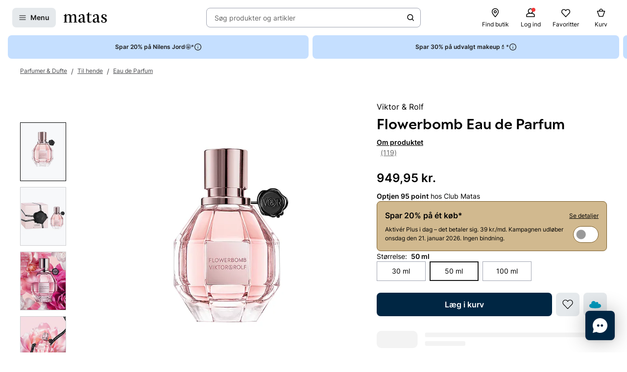

--- FILE ---
content_type: text/html; charset=utf-8
request_url: https://www.matas.dk/viktor-rolf-flowerbomb-edp-50-ml
body_size: 85085
content:




<!DOCTYPE html>
<html lang="da-DK">
<head>
<link rel="preconnect" href="https://cdnjs.cloudflare.com/" crossorigin>
<link rel="dns-prefetch" href="https://cdnjs.cloudflare.com/">

    <link rel="preconnect" href="https://images.matas.dk/" crossorigin>
    <link rel="dns-prefetch" href="https://images.matas.dk/">
    <link rel="preconnect" href="https://damcache-prd.matas.dk/" crossorigin>
    <link rel="dns-prefetch" href="https://damcache-prd.matas.dk/">
        <title>Køb Flowerbomb Eau de Parfum 50 ml fra Viktor & Rolf - Matas</title>


<script>
    try {
        new Promise(function () {
            let a = 1;
            const b = 2;
        });
    } catch (e) {
        window.location = '/browser'
    }
</script>



<meta charset="utf-8">
<meta name="viewport" content="width=device-width, initial-scale=1.0">
<meta http-equiv="X-UA-Compatible" content="IE=Edge">
<meta http-equiv="content-type" content="text/html; charset=UTF-8">
<meta name="msvalidate.01" content="2260DF4B209FCC2C1ABEC3F0ADC5E2F2" />
<meta name="ahrefs-site-verification" content="ceea40271cdf9988f12aef564098ee39bbf1c0808825e6037dbc01e82b4ab0b3">
<meta name="facebook-domain-verification" content="s2uxmilz39508vay2762lkgixyq2iy" />

    <link rel="preload" href="/fonts/Inter/Inter-Regular.woff2" as="font" type="font/woff2" crossorigin="anonymous">
    <link rel="preload" href="/fonts/Inter/Inter-SemiBold.woff2" as="font" type="font/woff2" crossorigin="anonymous">
<link rel="address bar icon" href="/favicon-matas.ico" />
<link rel="shortcut icon" href="/favicon-matas.ico" />
<link rel="icon" type="image/vnd.microsoft.icon" href="/favicon-matas.ico" />
<link rel="icon" type="image/png" href="/favicon-matas.ico" />



<meta name="keywords" content="">

<meta name="description" content="Flowerbomb Eau de Parfum Flowerbomb 50 ml fra Viktor & Rolf. Se pris og køb online på Matas.dk. ✓ Online Rådgivning ✓ Hurtig Levering ✓ Fri retur.">

    <link rel="canonical" href="https://www.matas.dk/viktor-rolf-flowerbomb-edp-50-ml" />

<meta content="index, follow, max-snippet:-1, max-image-preview:large, max-video-preview:-1" name="robots">

    <meta name="pinterest-rich-pin" content="false" />

    <link rel="stylesheet" href="/client/assets/autogen/design-tokens/css-variables/matas.of1l86qh.css">
    <link crossorigin rel="stylesheet" href="/dynamic-resource/designthemes.css?csshash=2279be7b7b65708c95c754acba5378a3"></link>
    <link rel="stylesheet" href="/client/assets/site.ln4zikhd.css">

    




<link crossorigin rel="preload" href="https://cdnjs.cloudflare.com/ajax/libs/jquery/3.4.1/jquery.min.js" as="script" />
<link crossorigin rel="preload" href="/dynamic-resource/translations.js?jsonhash=7f9c001f0cba88ae21c6515f91497c7b" as="script" />

        <link crossorigin rel="preload" href="/client/client.fp7i1b0r.js" as="script" />


<meta property="og:site_name" content="Matas">
<meta property="og:url" content="https://www.matas.dk/viktor-rolf-flowerbomb-edp-50-ml">
<meta property="og:image" content="https://images.matas.dk/encode/3360374000011_20250416180732.jpg">

    <meta property="og:type" content="product">

    <meta property="og:title" content="Viktor &amp; Rolf Flowerbomb Eau de Parfum 50 ml">

    <meta property="og:description" content="Viktor &amp; Rolf Flowerbomb Eau de Parfum. En invitation til at tr&#xE6;de ind i en dr&#xF8;mmeverden. Himmelsk, uimodst&#xE5;elig og vanedannende. Masser af blomster: buskrose, sambac jasmin, orkid&#xE9; og indisk osmanthus.">
<meta name="twitter:card" content="summary_large_image">
<meta property="twitter:url" content="https://www.matas.dk/viktor-rolf-flowerbomb-edp-50-ml">
<meta name="twitter:image" content="https://images.matas.dk/encode/3360374000011_20250416180732.jpg">
<meta property="twitter:domain" content="https://www.matas.dk">

    <meta name="twitter:title" content="Viktor &amp; Rolf Flowerbomb Eau de Parfum 50 ml">

    <meta name="twitter:description" content="Viktor &amp; Rolf Flowerbomb Eau de Parfum. En invitation til at tr&#xE6;de ind i en dr&#xF8;mmeverden. Himmelsk, uimodst&#xE5;elig og vanedannende. Masser af blomster: buskrose, sambac jasmin, orkid&#xE9; og indisk osmanthus.">

<script type="text/javascript">
     window.ga = window.ga || function () { (ga.q = ga.q || []).push(arguments) }; ga.l = +new Date;
</script>
<script>
    window.dataLayer = [];
    const gtmContainerId = 'GTM-FX3Z';


            dataLayer.push({"pageType":"ProductPage","isDesktop":false,"isMobile":false,"brandId":141,"brandName":"Viktor & Rolf","categoryId":557037,"categoryName":"Eau de Parfum","isGa4Debug":false,"$type":"DefaultDataLayerTrackingEvent"});
        

            dataLayer.push({"event":"productDetail","ecommerce":{"currencyCode":"DKK","detail":{"products":[{"id":899562,"name":"Viktor & Rolf Flowerbomb Eau de Parfum 50 ml","variant":"50 ml","price":"949.95","category":"Parfumer & Dufte/Til hende/Eau de Parfum","brand":"Viktor & Rolf","dimension77":"4.66","dimension83":"86074_0198740","dimension88":"CrossSellShown","dimension145":"yes"}]},"$type":"EcommerceProductDetail"},"$type":"EnhancedEcommerceTrackingEvent"});
        



            const fallbackScriptUrl = 'https://gtm-wj5nrrn.matas.dk/gtm.js'; //

            function loadContainerFromUrl(url, gtmContainerId) {
                (function (w, d, s, l, i) {
                    w[l] = w[l] || [];
                    w[l].push({
                    'gtm.start': new Date().getTime(),
                    event: 'gtm.js'
                    });
                    var f = d.getElementsByTagName(s)[0],
                    j = d.createElement(s),
                    dl = l !== 'dataLayer' ? '&l=' + l : '';
                    j.async = true;
                    j.src = url + '?id=' + i + dl;
                    f.parentNode.insertBefore(j, f);
                })(window, document, 'script', 'dataLayer', gtmContainerId);
            }

            const primaryScriptUrl = 'https://www.googletagmanager.com/gtm.js';

            loadContainerFromUrl(primaryScriptUrl, gtmContainerId);

            window.addEventListener("load", () => {
                if (window.google_tag_manager === undefined) {
                    loadContainerFromUrl(fallbackScriptUrl, gtmContainerId);
                }
            });
        </script>


<script src="https://track.matas.dk/Serving/Cookie/?adfaction=getjs;adfcookname=uid"></script>
<script>
    window._adftrack = Array.isArray(window._adftrack) ? window._adftrack : (window._adftrack ? [window._adftrack] : []);

    window._adftrack.push({
        HttpHost: 'track.matas.dk',
        pm: 2954507,
        divider: encodeURIComponent('|'),
        pagename: encodeURIComponent('ProductPage'),
"order":{"sv1":"Viktor & Rolf","sv2":"141","itms":[{"productId":{"Value":899562}}]},        // Extended identifier setup start
        eids: [
        {
            source: '', // website domain, or ID consortium domain
            uids: [{
                'atype': 1,
                'id': '',
            }]
        },
        {
            source: 'matas.dk', // website domain, or ID consortium domain
            uids: [{
                'atype': 1,
                'id': '0',
            }]
        }
        ],
        gdpr: 1
        // Extended identifier setup end
    });
    (function () { var s = document.createElement('script'); s.type = 'text/javascript'; s.async = true; s.src = 'https://s1.matas.dk/banners/scripts/st/trackpoint-async.js'; var x = document.getElementsByTagName('script')[0]; x.parentNode.insertBefore(s, x); })();
</script>
<noscript>
    <p style="margin:0;padding:0;border:0;">
        <img src="https://track.matas.dk/Serving/TrackPoint/?pm=2954507&ADFPageName=ProductPage&ADFdivider=|&gdpr=1" width="1" height="1" alt="" />
    </p>
</noscript>

</head>
<body class="product-page   visual-search-enabled" data-server-localunixtime="1768717899">

    <div id="react_0HNIK7PL5P5EV"></div>

<noscript>
    <iframe src="//www.googletagmanager.com/ns.html?id=GTM-FX3Z" height="0" width="0" style="display:none;visibility:hidden"></iframe>
</noscript>


<style data-styled="true" data-styled-version="6.1.19">.ePCdbI{display:inline-grid;align-items:center;justify-items:center;justify-content:start;grid-template-columns:auto auto;gap:0px;}/*!sc*/
.buVgPD{display:inline-grid;align-items:center;justify-items:center;justify-content:start;gap:0.5714rem;}/*!sc*/
data-styled.g14[id="WithIcon__Container-sc-r22e9-0"]{content:"ePCdbI,buVgPD,"}/*!sc*/
.guTWKX{display:inline-flex;align-items:center;justify-content:center;border:none;text-decoration:none;line-height:1;font-weight:600;text-align:center;font-size:1.0000rem;padding:12px;height:2.8571rem;border-radius:8px;color:#1A1A1A;background-color:rgba(0,38,67,0.1);border:1px solid transparent;}/*!sc*/
a.guTWKX:hover,a.guTWKX:active,a.guTWKX:focus{text-decoration:none;}/*!sc*/
.guTWKX:hover{background-color:rgba(0,38,67,0.2);color:#1A1A1A;border-color:transparent;}/*!sc*/
.guTWKX:focus{background-color:rgba(0,38,67,0.2);color:#1A1A1A;border-color:transparent;}/*!sc*/
.guTWKX:active{background-color:rgba(0,38,67,0.3);border-color:transparent;}/*!sc*/
.ha-DnOk{display:inline-flex;align-items:center;justify-content:center;border:none;text-decoration:none;line-height:1;font-weight:600;text-align:center;font-size:1.0000rem;padding:12px;height:2.8571rem;border-radius:8px;color:var(--color-neutral-black);background-color:transparent;}/*!sc*/
a.ha-DnOk:hover,a.ha-DnOk:active,a.ha-DnOk:focus{text-decoration:none;}/*!sc*/
.ha-DnOk:hover{background-color:var(--color-opacity-on-light-hover);}/*!sc*/
.ha-DnOk:focus{background-color:var(--color-opacity-on-light-focus);}/*!sc*/
.ha-DnOk:active{background-color:var(--color-opacity-on-light-pressed);}/*!sc*/
.xjNLT{display:inline-flex;align-items:center;justify-content:center;border:none;text-decoration:none;line-height:1;font-weight:600;text-align:center;font-size:1.0000rem;padding:8px;height:2.2857rem;border-radius:8px;}/*!sc*/
a.xjNLT:hover,a.xjNLT:active,a.xjNLT:focus{text-decoration:none;}/*!sc*/
@media (min-width: 992px){.xjNLT{font-size:1.0000rem;padding:12px;height:2.8571rem;border-radius:8px;}}/*!sc*/
data-styled.g16[id="Button__StyledButton-sc-1hw8wt-0"]{content:"guTWKX,ha-DnOk,xjNLT,"}/*!sc*/
.fHXvNI{position:absolute;width:1px;height:1px;margin:-1px;padding:0;border:0;clip:rect(0 0 0 0);clip-path:inset(50%);overflow:hidden;white-space:nowrap;}/*!sc*/
data-styled.g35[id="visuallyHidden__VisuallyHidden-sc-osn0gn-0"]{content:"fHXvNI,"}/*!sc*/
.htEexL{display:flex;}/*!sc*/
data-styled.g45[id="SearchInput-sc-1oncmyx-0"]{content:"htEexL,"}/*!sc*/
.jMaIns{flex:1 1 auto;display:flex;align-items:center;width:100%;height:100%;border:0;padding:0 16px;outline:none;background:none;overflow:hidden;text-overflow:ellipsis;box-shadow:none;font-size:1.0000rem;color:var(--color-neutral-dark-grey);}/*!sc*/
data-styled.g46[id="SearchInput__DummySearchInputButton-sc-1oncmyx-1"]{content:"jMaIns,"}/*!sc*/
.leoohs{border:1px solid rgba(19,29,60,0.4);border-radius:8px;height:40px;padding:0 12px;display:flex;align-items:center;width:100%;padding-left:0;padding-right:0;}/*!sc*/
.leoohs:hover{border-color:#1A1A1A;}/*!sc*/
.leoohs:focus{border-color:#1A1A1A;outline-offset:0;outline-width:1px;}/*!sc*/
.leoohs:disabled{background-color:rgba(0,38,67,0.1);border:1px solid rgba(52,77,152,0.1);color:rgba(19,29,60,0.4);}/*!sc*/
.leoohs:disabled>svg{fill:rgba(33,47,87,0.3);}/*!sc*/
.leoohs:disabled:hover{border-color:rgba(52,77,152,0.1);cursor:not-allowed;}/*!sc*/
.leoohs::placeholder{color:rgba(19,29,60,0.4);}/*!sc*/
.leoohs:focus-within{border-color:#1A1A1A;outline-offset:0;outline-width:1px;}/*!sc*/
data-styled.g48[id="SearchInput__SearchForm-sc-1oncmyx-3"]{content:"leoohs,"}/*!sc*/
.iLcuuh{display:none;width:1px;height:16px;background-color:#999999;}/*!sc*/
.SearchInput__ClearSearchQueryButton-sc-1oncmyx-4~.iLcuuh,.SearchInput__StyledCameraButton-sc-1oncmyx-5~.iLcuuh{display:block;}/*!sc*/
data-styled.g51[id="SearchInput__Separator-sc-1oncmyx-6"]{content:"iLcuuh,"}/*!sc*/
.iXAqfl{flex:0 0 100%;display:flex;flex-direction:column;position:relative;inset-inline:unset;margin:unset;border:none;padding:unset;width:unset;height:unset;}/*!sc*/
data-styled.g53[id="QuickSearch__SearchDialog-sc-fsrwoi-0"]{content:"iXAqfl,"}/*!sc*/
.kvqelT{position:relative;width:100%;display:flex;height:40px;}/*!sc*/
data-styled.g54[id="QuickSearch__Wrapper-sc-fsrwoi-1"]{content:"kvqelT,"}/*!sc*/
.fFNfyP{display:none;margin-left:8px;}/*!sc*/
@media (min-width: 375px){.fFNfyP{display:flex;}}/*!sc*/
data-styled.g56[id="SideMenuOpenerButton__StyledText-sc-1hte9hq-0"]{content:"fFNfyP,"}/*!sc*/
.dppvXj{display:inline-flex;align-items:center;justify-content:center;border:none;text-decoration:none;line-height:1;font-weight:600;text-align:center;font-size:1.0000rem;padding:8px;height:2.2857rem;border-radius:8px;}/*!sc*/
a.dppvXj:hover,a.dppvXj:active,a.dppvXj:focus{text-decoration:none;}/*!sc*/
@media (min-width: 992px){.dppvXj{font-size:1.0000rem;padding:12px;height:2.8571rem;border-radius:8px;}}/*!sc*/
data-styled.g57[id="LinkActionButton__StyledButton-sc-zlh9-0"]{content:"dppvXj,"}/*!sc*/
.cnAKde{position:relative;height:auto;background-color:transparent;padding:0;flex:1;outline:none;}/*!sc*/
.cnAKde *{z-index:1;}/*!sc*/
.cnAKde .hover-effect{position:absolute;width:calc(100% + 16px);height:calc(100% + 16px);left:50%;top:50%;transform:translate(-50%,-50%);background-color:var(--color-nordic-grey-5);opacity:0;border-radius:4px;z-index:0;pointer-events:none;}/*!sc*/
.cnAKde:hover .hover-effect{opacity:1;}/*!sc*/
data-styled.g255[id="SessionMenuItem__StyledButtonWithIcon-sc-xnwax9-0"]{content:"cnAKde,"}/*!sc*/
.iuftAh{position:relative;height:auto;background-color:transparent;padding:0;flex:1;outline:none;}/*!sc*/
.iuftAh *{z-index:1;}/*!sc*/
.iuftAh .hover-effect{position:absolute;width:calc(100% + 16px);height:calc(100% + 16px);left:50%;top:50%;transform:translate(-50%,-50%);background-color:var(--color-nordic-grey-5);opacity:0;border-radius:4px;z-index:0;pointer-events:none;}/*!sc*/
.iuftAh:hover .hover-effect{opacity:1;}/*!sc*/
data-styled.g256[id="SessionMenuItem__StyledLinkActionButtonWithIcon-sc-xnwax9-1"]{content:"iuftAh,"}/*!sc*/
.fZrJDr{display:none;}/*!sc*/
@media (min-width: 768px){.fZrJDr{display:initial;font-size:0.7143rem;font-weight:400;white-space:nowrap;}}/*!sc*/
@media (min-width: 992px){.fZrJDr{font-size:0.8571rem;}}/*!sc*/
data-styled.g257[id="styles__HeaderItemText-sc-ubuy97-0"]{content:"fZrJDr,"}/*!sc*/
.lcSuaz.lcSuaz{background-color:var(--color-neutral-white);color:initial;line-height:initial;outline:initial;border-radius:4px;width:496px;box-shadow:0 0 24px rgba(0,0,0,0.2);}/*!sc*/
.lcSuaz.lcSuaz[data-placement^='top']>.tippy-arrow::before{bottom:-8px;border-top-color:var(--color-neutral-white);border-width:8px 8px 0;}/*!sc*/
.lcSuaz.lcSuaz[data-placement^='bottom']>.tippy-arrow::before{top:-8px;border-bottom-color:var(--color-neutral-white);border-width:0 8px 8px;}/*!sc*/
.lcSuaz.lcSuaz[data-placement^='left']>.tippy-arrow::before{right:-8px;border-left-color:var(--color-neutral-white);border-width:8px 0 8px 8px;}/*!sc*/
.lcSuaz.lcSuaz[data-placement^='right']>.tippy-arrow::before{left:-8px;border-right-color:var(--color-neutral-white);border-width:8px 8px 8px 0;}/*!sc*/
data-styled.g258[id="Basket__StyledTippy-sc-1xi64vb-0"]{content:"lcSuaz,"}/*!sc*/
.dAejgA{position:absolute;top:-6px;right:-2px;}/*!sc*/
@media (min-width: 992px){.dAejgA{right:4px;}}/*!sc*/
data-styled.g259[id="Basket__StyledBasketQuantityBadge-sc-1xi64vb-1"]{content:"dAejgA,"}/*!sc*/
.cyMOYx.cyMOYx{max-width:250px;}/*!sc*/
data-styled.g283[id="MyProfile__StyledTooltip-sc-9brx0f-1"]{content:"cyMOYx,"}/*!sc*/
.lhFBIT{display:grid;grid-template-columns:repeat(auto-fit,40px);min-height:32px;justify-content:flex-end;grid-auto-flow:column;width:100%;gap:4px;}/*!sc*/
@media (min-width: 375px){.lhFBIT{grid-template-columns:repeat(auto-fit,minmax(40px,max-content));gap:16px;}}/*!sc*/
@media (min-width: 1025px){.lhFBIT{grid-template-columns:repeat(auto-fit,minmax(56px,max-content));}}/*!sc*/
data-styled.g286[id="SessionMenu__MenuContainer-sc-129b4jq-0"]{content:"lhFBIT,"}/*!sc*/
.dpPhuQ{display:none;}/*!sc*/
@media (min-width: 544px){.dpPhuQ{display:flex;}}/*!sc*/
data-styled.g287[id="SessionMenu___StyledSessionMenuItemFindStore-sc-129b4jq-1"]{content:"dpPhuQ,"}/*!sc*/
.PIJTi{display:flex;justify-content:center;align-items:center;width:100%;height:120px;position:sticky;top:0;background-color:var(--color-neutral-white);z-index:1000;transition:transform 0.2s ease;transform:none;}/*!sc*/
@media (min-width: 992px){.PIJTi{height:72px;}}/*!sc*/
data-styled.g288[id="Header__HeaderElement-sc-48c7a-0"]{content:"PIJTi,"}/*!sc*/
.bqaxmG{display:grid;grid-template-columns:auto minmax(auto,188px);justify-content:space-between;align-items:center;gap:8px;width:100%;padding-inline:16px;}/*!sc*/
@media (min-width: 544px){.bqaxmG{grid-template-columns:auto minmax(auto,280px);}}/*!sc*/
@media (min-width: 992px){.bqaxmG{grid-template-columns:minmax(140px,auto) 1fr minmax(364px,auto);column-gap:32px;position:relative;}}/*!sc*/
@media (min-width: 1200px){.bqaxmG{grid-template-columns:minmax(auto,364px) minmax(auto,640px) minmax(auto,364px);max-width:1230px;}}/*!sc*/
@media (min-width: 1600px){.bqaxmG{max-width:1400px;}}/*!sc*/
@media (min-width: 1921px){.bqaxmG{max-width:1680px;}}/*!sc*/
data-styled.g289[id="Header__LayoutContainer-sc-48c7a-1"]{content:"bqaxmG,"}/*!sc*/
.czGBjd{display:flex;align-items:center;justify-content:flex-start;grid-column:1;grid-row:1;}/*!sc*/
@media (min-width: 768px){.czGBjd{grid-column:auto;}}/*!sc*/
data-styled.g290[id="Header__LeftColumn-sc-48c7a-2"]{content:"czGBjd,"}/*!sc*/
.hgDoCJ{display:flex;align-items:center;justify-content:center;grid-column:1/-1;grid-row:2;}/*!sc*/
@media (min-width: 992px){.hgDoCJ{grid-column:auto;grid-row:1;}}/*!sc*/
data-styled.g291[id="Header__CenterColumn-sc-48c7a-3"]{content:"hgDoCJ,"}/*!sc*/
.QAkMf{display:flex;align-items:center;justify-content:flex-end;grid-column:2;grid-row:1;}/*!sc*/
@media (min-width: 992px){.QAkMf{grid-column:auto;}}/*!sc*/
data-styled.g292[id="Header__RightColumn-sc-48c7a-4"]{content:"QAkMf,"}/*!sc*/
.djnyUe{display:flex;align-items:center;}/*!sc*/
data-styled.g293[id="PrimaryHeader__LogoLink-sc-1fzsq8t-0"]{content:"djnyUe,"}/*!sc*/
.fuBdra{width:72px;}/*!sc*/
@media (min-width: 375px){.fuBdra{width:80px;height:40px;}}/*!sc*/
@media (min-width: 768px){.fuBdra{width:88px;height:40px;}}/*!sc*/
data-styled.g294[id="PrimaryHeader__StyledLogo-sc-1fzsq8t-1"]{content:"fuBdra,"}/*!sc*/
.khOZzt{display:grid;grid-template-columns:repeat(2,auto);align-items:center;gap:12px;}/*!sc*/
@media (min-width: 544px){.khOZzt{gap:16px;}}/*!sc*/
data-styled.g295[id="PrimaryHeader__Container-sc-1fzsq8t-2"]{content:"khOZzt,"}/*!sc*/
</style><div id="primary-header"><header class="Header__HeaderElement-sc-48c7a-0 PIJTi"><div class="Header__LayoutContainer-sc-48c7a-1 bqaxmG"><div class="Header__LeftColumn-sc-48c7a-2 czGBjd"><div class="PrimaryHeader__Container-sc-1fzsq8t-2 khOZzt"><button aria-label="Open Matas hovedmenu" aria-haspopup="dialog" aria-controls="side-menu" class="Button__StyledButton-sc-1hw8wt-0 guTWKX"><!--$--><svg width="16" height="16" viewBox="0 0 16 16" xmlns="http://www.w3.org/2000/svg"><path fill-rule="evenodd" clip-rule="evenodd" d="M1.40039 8.00234C1.40039 7.67097 1.66902 7.40234 2.00039 7.40234H14.0004C14.3318 7.40234 14.6004 7.67097 14.6004 8.00234C14.6004 8.33371 14.3318 8.60234 14.0004 8.60234H2.00039C1.66902 8.60234 1.40039 8.33371 1.40039 8.00234Z"></path><path fill-rule="evenodd" clip-rule="evenodd" d="M1.40039 12.0023C1.40039 11.671 1.66902 11.4023 2.00039 11.4023H14.0004C14.3318 11.4023 14.6004 11.671 14.6004 12.0023C14.6004 12.3337 14.3318 12.6023 14.0004 12.6023H2.00039C1.66902 12.6023 1.40039 12.3337 1.40039 12.0023Z"></path><path fill-rule="evenodd" clip-rule="evenodd" d="M1.40039 4.00234C1.40039 3.67097 1.66902 3.40234 2.00039 3.40234H14.0004C14.3318 3.40234 14.6004 3.67097 14.6004 4.00234C14.6004 4.33371 14.3318 4.60234 14.0004 4.60234H2.00039C1.66902 4.60234 1.40039 4.33371 1.40039 4.00234Z"></path></svg><!--/$--><span class="SideMenuOpenerButton__StyledText-sc-1hte9hq-0 fFNfyP">Menu</span></button><a href="/" aria-label="Gå til forsiden" class="PrimaryHeader__LogoLink-sc-1fzsq8t-0 djnyUe"><!--$--><svg xmlns="http://www.w3.org/2000/svg" viewBox="0 0 786.01 187.44" class="PrimaryHeader__StyledLogo-sc-1fzsq8t-1 fuBdra"><path d="M378.59 86.44c0-35.48-10.81-55.81-44.95-55.81C306.39 30.63 275 41.55 275 64c0 8.62 4.8 14.08 13 16 5.72 1.31 12.57-3.76 12.57-10.63V53.1a9.21 9.21 0 016.65-9 41.06 41.06 0 019.71-1.31c18.36 0 31.11 10.42 31.11 39.84v11.08l-51.41 18.55c-16 6.44-29.36 19.49-29.36 38.81 0 21.83 15.5 35.79 37.3 35.79 22.38 0 39.42-14.56 44.59-23.66.28 15.77 8.89 23.35 22.66 23.35 9.89 0 20.52-3.94 29.81-11.84a3.94 3.94 0 001.06-4.38 3.67 3.67 0 00-4.69-2.22c-4.62 1.67-8.18 2.67-11 2.67-7.11 0-8.42-7-8.42-25.17zM348 154.38c-5.74 9.4-18.8 15.47-28.27 15.47-12.05 0-19.51-9.7-19.51-25.17 0-.72 0-1.43.05-2.14.57-11.07 6.12-19.09 14.35-23.79l33.34-17zM503 49.74a5.76 5.76 0 000-11.52h-38.51V3.85A3.79 3.79 0 00460.77 0h-8.33c-1.84 0-2.92 1.47-3.67 3.29s-8.58 17.09-8.58 17.09c-5.28 10.31-10.1 15.56-17.51 17.62a20.33 20.33 0 01-6.32.7 5.52 5.52 0 00.09 11H434l-.07 105c.08 22.14 15.32 31.84 36.55 31.84 16.25 0 29.69-5.4 40.32-18.51a5.48 5.48 0 001.06-2.79 4.21 4.21 0 00-4.16-4.24 4.46 4.46 0 00-2.47.8C495.17 169.69 488.82 172 482 172c-14.92 0-17.5-11.23-17.5-34.28v-88zM745.28 93.12C722 81 713.43 76.74 713.43 64c0-12.44 8.6-22.75 29.26-22.75 11.29 0 15 5.19 15 9.44V66.9c0 6.87 6.13 12.24 12.57 10.63 8.13-2 13-7.32 13-16 0-12.62-9-21.6-21.7-27a63.29 63.29 0 00-21.46-3.91c-24.66.01-53.1 11.54-53.1 42.78 0 25.78 19.23 34.58 42.46 47 18.94 10.32 29.27 18.2 29.27 32.76 0 12.44-7.18 23.66-28.41 23.66a43.8 43.8 0 01-17.17-3.32 7.63 7.63 0 01-4.42-7.11v-16.2c0-6.88-6.14-12.24-12.58-10.64-8.12 2-12.95 7.33-12.95 15.95 0 12.63 10.16 24.05 25.26 29 6.94 2.27 14.75 3 23.59 3 29 0 53.93-15.46 53.93-45.19.02-27.31-21.48-39.49-40.7-49.19zM5.23 49.44A5.48 5.48 0 000 54.68a5 5 0 004.77 5.18h13.61v111.81l-14.11 2.39a5.09 5.09 0 001 10H65a5.08 5.08 0 00.71-10.06l-16.34-2.36v-98c7.17-12.13 17.78-26.08 35.57-26.08 17.22 0 23.24 12.74 23.24 38.82v85.16l-15 2.46a5.09 5.09 0 001 10h59.65a5.08 5.08 0 00.77-10l-15.34-2-.09-81a156.48 156.48 0 00-.86-17c7.17-11.83 17.5-26.39 35.57-26.39 16.36 0 24.11 11.83 24.11 36.7l-.06 87.37-15 2.37a5.09 5.09 0 001 10h59.64a5.08 5.08 0 00.76-10.07l-15.86-2.47.21-80.51c0-37-9.46-60.36-40.16-60.36-27.26 0-43.9 18.81-52.22 31.85-4.59-20-15.78-31.85-37.59-31.85C72 30.63 56 48.83 48.79 61L47.2 29.47c0-2.37-1.54-3.74-4.29-3.74h-5.56a4.27 4.27 0 00-3.64 1.94c-3.5 4.3-7.43 12.14-13.62 16.11C13.43 48 9.3 49.14 5.23 49.44zM639.83 86.44c0-35.48-10.81-55.81-45-55.81-27.25 0-58.64 10.92-58.64 33.37 0 8.62 4.79 14.08 13 16 5.72 1.31 12.57-3.76 12.57-10.63V53.1a9.21 9.21 0 016.65-9 41 41 0 019.71-1.31c18.36 0 31.11 10.42 31.11 39.84v11.08l-51.41 18.55c-16 6.44-29.36 19.49-29.36 38.81 0 21.83 15.5 35.79 37.3 35.79 22.38 0 39.42-14.56 44.58-23.66.29 15.77 8.9 23.35 22.67 23.35 9.89 0 20.52-3.94 29.81-11.84a3.94 3.94 0 001.06-4.38 3.67 3.67 0 00-4.69-2.22c-4.62 1.67-8.18 2.67-11 2.67-7.11 0-8.41-7-8.41-25.17zm-30.56 67.94c-5.74 9.4-18.8 15.47-28.27 15.47-12 0-19.51-9.7-19.51-25.17v-2.14c.57-11.07 6.12-19.09 14.35-23.79l33.33-17z"></path></svg><!--/$--></a></div></div><div class="Header__CenterColumn-sc-48c7a-3 hgDoCJ"><div class="QuickSearch__Wrapper-sc-fsrwoi-1 kvqelT"><dialog id="quicksearch-dialog" aria-label="Søg produkter og artikler" aria-modal="true" class="QuickSearch__SearchDialog-sc-fsrwoi-0 iXAqfl"><div class="SearchInput-sc-1oncmyx-0 htEexL"><form class="SearchInput__SearchForm-sc-1oncmyx-3 leoohs gb_unmask" action="" autoComplete="off"><button type="button" aria-haspopup="dialog" aria-controls="quicksearch-dialog" aria-label="Søg produkter og artikler" class="SearchInput__DummySearchInputButton-sc-1oncmyx-1 jMaIns">Søg produkter og artikler</button><div class="SearchInput__Separator-sc-1oncmyx-6 iLcuuh"></div><button type="button" class="Button__StyledButton-sc-1hw8wt-0 ha-DnOk"><div class="WithIcon__Container-sc-r22e9-0 ePCdbI"><!--$--><svg width="16px" height="16px" viewBox="0 0 16 16" xmlns="http://www.w3.org/2000/svg" aria-label="Søge ikon" fill="currentColor"><path fill-rule="evenodd" clip-rule="evenodd" d="M11.8333 7.00244C11.8333 9.48772 9.81859 11.5024 7.33331 11.5024C4.84803 11.5024 2.83331 9.48772 2.83331 7.00244C2.83331 4.51716 4.84803 2.50244 7.33331 2.50244C9.81859 2.50244 11.8333 4.51716 11.8333 7.00244ZM11.0125 11.7423C9.99653 12.5321 8.71985 13.0024 7.33331 13.0024C4.0196 13.0024 1.33331 10.3161 1.33331 7.00244C1.33331 3.68873 4.0196 1.00244 7.33331 1.00244C10.647 1.00244 13.3333 3.68873 13.3333 7.00244C13.3333 8.38898 12.863 9.66566 12.0732 10.6817L14.8636 13.4721C15.1565 13.765 15.1565 14.2399 14.8636 14.5328C14.5707 14.8257 14.0959 14.8257 13.803 14.5328L11.0125 11.7423Z"></path></svg><!--/$--></div></button></form><span id=":Rq:" role="status" aria-live="polite" aria-atomic="true" class="visuallyHidden__VisuallyHidden-sc-osn0gn-0 fHXvNI"></span></div></dialog></div></div><div class="Header__RightColumn-sc-48c7a-4 QAkMf"><nav class="SessionMenu__MenuContainer-sc-129b4jq-0 lhFBIT"><a aria-label="Find butik" class="LinkActionButton__StyledButton-sc-zlh9-0 dppvXj SessionMenuItem__StyledLinkActionButtonWithIcon-sc-xnwax9-1 iuftAh SessionMenu___StyledSessionMenuItemFindStore-sc-129b4jq-1 dpPhuQ" href="/find-butik"><div class="WithIcon__Container-sc-r22e9-0 buVgPD"><!--$--><svg width="1.4286rem" height="1.4286rem" viewBox="0 0 16 16" xmlns="http://www.w3.org/2000/svg" aria-hidden="true" fill="currentColor"><g clip-path="url(#clip0_479_4884)"><path fill-rule="evenodd" clip-rule="evenodd" d="M7.99968 1.93462C5.79437 1.93462 3.52031 3.56467 3.52031 6.41398C3.52031 7.04765 3.78544 7.84934 4.24677 8.74028C4.70136 9.61819 5.31435 10.5225 5.93809 11.3451C6.56024 12.1656 7.18386 12.8926 7.65263 13.4151C7.78129 13.5585 7.89806 13.6862 7.99968 13.796C8.10129 13.6862 8.21807 13.5585 8.34673 13.4151C8.8155 12.8926 9.43911 12.1656 10.0613 11.3451C10.685 10.5225 11.298 9.61819 11.7526 8.74028C12.2139 7.84934 12.479 7.04765 12.479 6.41398C12.479 3.56467 10.205 1.93462 7.99968 1.93462ZM7.99968 14.668C7.57279 15.0896 7.5726 15.0894 7.5726 15.0894L7.57136 15.0881L7.5681 15.0848L7.55617 15.0726L7.51156 15.0268C7.47289 14.9868 7.41678 14.9285 7.34572 14.8534C7.20362 14.7033 7.00153 14.4863 6.75943 14.2165C6.27582 13.6774 5.62959 12.9243 4.9819 12.0702C4.3358 11.2181 3.67895 10.2534 3.18115 9.29206C2.6901 8.34371 2.32031 7.33587 2.32031 6.41398C2.32031 2.78711 5.2526 0.734619 7.99968 0.734619C10.7468 0.734619 13.679 2.78711 13.679 6.41398C13.679 7.33587 13.3093 8.34371 12.8182 9.29206C12.3204 10.2534 11.6636 11.2181 11.0175 12.0702C10.3698 12.9243 9.72354 13.6774 9.23993 14.2165C8.99782 14.4863 8.79574 14.7033 8.65364 14.8534C8.58257 14.9285 8.52646 14.9868 8.4878 15.0268L8.44318 15.0726L8.43126 15.0848L8.428 15.0881L8.42705 15.0891C8.42705 15.0891 8.42657 15.0896 7.99968 14.668ZM7.99968 14.668L8.42705 15.0891C8.31432 15.2032 8.1601 15.268 7.99968 15.268C7.83926 15.268 7.68533 15.2035 7.5726 15.0894L7.99968 14.668ZM7.99968 5.10922C7.27908 5.10922 6.69492 5.69338 6.69492 6.41398C6.69492 7.13458 7.27908 7.71875 7.99968 7.71875C8.72028 7.71875 9.30444 7.13458 9.30444 6.41398C9.30444 5.69338 8.72028 5.10922 7.99968 5.10922ZM5.49492 6.41398C5.49492 5.03064 6.61634 3.90922 7.99968 3.90922C9.38302 3.90922 10.5044 5.03064 10.5044 6.41398C10.5044 7.79733 9.38302 8.91875 7.99968 8.91875C6.61634 8.91875 5.49492 7.79733 5.49492 6.41398Z"></path></g><defs><clipPath id="clip0_479_4884"><rect width="16" height="16" fill="white" transform="translate(0 0.0012207)"></rect></clipPath></defs></svg><!--/$--><span class="styles__HeaderItemText-sc-ubuy97-0 fZrJDr">Find butik</span><span class="hover-effect"></span></div></a><a aria-label="Log ind" class="LinkActionButton__StyledButton-sc-zlh9-0 dppvXj SessionMenuItem__StyledLinkActionButtonWithIcon-sc-xnwax9-1 iuftAh" href="/login-clubmatas?requiredloginlevel=Soft&amp;mode=Standard&amp;productid="><div class="WithIcon__Container-sc-r22e9-0 buVgPD"><!--$--><svg width="1.4286rem" height="1.4286rem" viewBox="0 0 16 16" xmlns="http://www.w3.org/2000/svg" aria-hidden="true" fill="currentColor"><path fill-rule="evenodd" clip-rule="evenodd" d="M13.1439 9.32576C12.5076 8.96515 11.7015 8.7 10.747 8.5197C11.6697 7.73485 12.2742 6.57879 12.2742 5.27424C12.2742 2.90909 10.3545 1 8 1C5.64545 1 3.72576 2.90909 3.72576 5.27424C3.72576 6.57879 4.3303 7.73485 5.25303 8.5197C4.29849 8.7 3.49242 8.97576 2.85606 9.32576C1.67879 9.98333 1 10.9485 1 12.0197V14.353C1 14.703 1.28636 14.9894 1.63636 14.9894H14.3636C14.7136 14.9894 15 14.703 15 14.353V12.0197C15 10.9379 14.3212 9.98333 13.1439 9.32576ZM4.99849 5.27424C4.99849 3.6197 6.34545 2.27273 8 2.27273C9.65455 2.27273 11.0015 3.6197 11.0015 5.27424C11.0015 6.92879 9.65455 8.27576 8 8.27576C6.34545 8.27576 4.99849 6.92879 4.99849 5.27424ZM13.7273 13.7273H2.27273V12.0303C2.27273 11.553 2.5697 10.9485 3.48182 10.4394C4.39394 9.9303 5.86818 9.54848 8 9.54848C10.1318 9.54848 11.6061 9.9303 12.5182 10.4394C13.4303 10.9485 13.7273 11.5424 13.7273 12.0303V13.7273Z"></path></svg><!--/$--><span class="styles__HeaderItemText-sc-ubuy97-0 fZrJDr">Log ind</span><span class="hover-effect"></span></div></a><button class="Button__StyledButton-sc-1hw8wt-0 xjNLT SessionMenuItem__StyledButtonWithIcon-sc-xnwax9-0 cnAKde"><div class="WithIcon__Container-sc-r22e9-0 buVgPD"><!--$--><svg width="1.4286rem" height="1.4286rem" viewBox="0 0 16 16" xmlns="http://www.w3.org/2000/svg" aria-hidden="true" fill="currentColor"><path fill-rule="evenodd" clip-rule="evenodd" d="M5.58075 2.63606C5.17464 2.52952 4.75028 2.51213 4.33681 2.58507C3.92333 2.65801 3.53054 2.81956 3.18539 3.05863C2.84025 3.2977 2.55092 3.60863 2.33727 3.97006C2.12363 4.3315 1.99073 4.73489 1.94769 5.15253C1.90465 5.57018 1.9525 5.99219 2.08795 6.3896C2.2232 6.78642 2.44258 7.14932 2.73109 7.45347L2.73238 7.45483L8 12.9287L13.2676 7.45483L13.2689 7.45344C13.5574 7.14929 13.7768 6.7864 13.912 6.3896C14.0475 5.99219 14.0953 5.57018 14.0523 5.15253C14.0093 4.73489 13.8764 4.3315 13.6627 3.97006C13.4491 3.60863 13.1597 3.2977 12.8146 3.05863C12.4695 2.81956 12.0767 2.65801 11.6632 2.58507C11.2497 2.51213 10.8254 2.52952 10.4192 2.63606C10.0131 2.7426 9.63487 2.93575 9.31045 3.20227C8.98602 3.46878 8.72311 3.80234 8.53976 4.18005L8.4498 4.36537C8.26751 4.74091 7.73249 4.74091 7.55019 4.36537L7.46023 4.18005C7.27688 3.80234 7.01397 3.46878 6.68955 3.20227C6.36512 2.93575 5.98687 2.7426 5.58075 2.63606ZM4.12833 1.40332C4.71231 1.3003 5.31166 1.32487 5.88525 1.47533C6.45883 1.6258 6.99307 1.89861 7.45127 2.27503C7.65148 2.43949 7.83509 2.62204 8 2.81996C8.1649 2.62204 8.34852 2.43949 8.54872 2.27503C9.00693 1.89861 9.54116 1.6258 10.1147 1.47533C10.6883 1.32487 11.2877 1.3003 11.8717 1.40332C12.4556 1.50634 13.0104 1.73451 13.4979 2.07217C13.9854 2.40982 14.394 2.84896 14.6957 3.35944C14.9975 3.86992 15.1852 4.43966 15.246 5.02953C15.3068 5.6194 15.2392 6.21544 15.0479 6.77673C14.8566 7.33802 14.5461 7.85126 14.1377 8.28123L14.135 8.28408L8.36027 14.285C8.16358 14.4894 7.83642 14.4894 7.63972 14.285L1.86227 8.28124C1.4539 7.85127 1.14341 7.33802 0.952108 6.77673C0.760805 6.21544 0.693226 5.6194 0.75401 5.02953C0.814795 4.43966 1.0025 3.86992 1.30425 3.35944C1.60599 2.84896 2.01463 2.40982 2.50211 2.07217C2.98958 1.73451 3.54435 1.50634 4.12833 1.40332Z"></path></svg><!--/$--><span class="styles__HeaderItemText-sc-ubuy97-0 fZrJDr">Favoritter</span><span class="hover-effect"></span></div></button><a aria-label="Kurv" class="LinkActionButton__StyledButton-sc-zlh9-0 dppvXj SessionMenuItem__StyledLinkActionButtonWithIcon-sc-xnwax9-1 iuftAh" href="/indkoebskurv"><div class="WithIcon__Container-sc-r22e9-0 buVgPD"><!--$--><svg width="1.4286rem" height="1.4286rem" viewBox="0 0 16 16" xmlns="http://www.w3.org/2000/svg" aria-hidden="true" fill="currentColor"><path fill-rule="evenodd" clip-rule="evenodd" d="M7.81912 1.4176C7.85345 1.40987 7.90833 1.40002 7.97496 1.40002H7.97872C7.98619 1.40002 7.99332 1.40015 8.0001 1.40038C8.00683 1.40016 8.01395 1.40002 8.02141 1.40002H8.02518C8.09201 1.40002 8.14702 1.40994 8.181 1.41757C9.4065 1.53243 10.2221 2.52608 10.6947 3.31659C11.0182 3.8576 11.2363 4.39511 11.3567 4.73081H13.7357C14.0191 4.73081 14.2856 4.87007 14.447 5.1053C14.6082 5.33906 14.6431 5.63474 14.5465 5.89726L11.5442 14.0336C11.5441 14.0337 11.5442 14.0336 11.5442 14.0336C11.4198 14.3706 11.0989 14.6 10.7336 14.6H5.20473C4.83768 14.6 4.51496 14.3684 4.39218 14.0284C4.39213 14.0283 4.39223 14.0285 4.39218 14.0284L1.45233 5.89386C1.45222 5.89354 1.45244 5.89417 1.45233 5.89386C1.29006 5.44665 1.51861 4.94922 1.96629 4.78404L1.97487 4.78087C2.07977 4.74397 2.17601 4.73081 2.27443 4.73081H4.64302C4.76361 4.3947 4.98176 3.85734 5.30523 3.31652C5.77801 2.52604 6.59371 1.53259 7.81912 1.4176ZM5.93176 4.73081C6.03402 4.49126 6.1683 4.21132 6.33508 3.93247C6.77952 3.18938 7.33255 2.65439 7.96083 2.60991L8.00023 2.60712L8.03961 2.60991C8.66765 2.65439 9.22046 3.18928 9.66477 3.93239C9.83148 4.21123 9.96573 4.49117 10.068 4.73081H5.93176ZM8.0789 1.40771C8.07906 1.40773 8.0791 1.40774 8.0789 1.40771V1.40771ZM2.74165 5.93081L5.44105 13.4H10.4989L13.255 5.93081H2.74165Z"></path></svg><!--/$--><!--$!--><template></template><!--/$--><span class="styles__HeaderItemText-sc-ubuy97-0 fZrJDr">Kurv</span><span class="hover-effect"></span></div></a></nav></div></div></header></div>
    <div class="wrapper js-wrapper">
        <div class="view view--main js-view-main" data-js="viewMain">

            <main class="content default-layout" id="mainContent" role="main">

                <div class="view view--content view--scroll-mobile" data-js="viewContent">
                    <div class="view__content-top">





<style data-styled="true" data-styled-version="6.1.19">.cLmJBR{display:inline-flex;align-items:center;justify-content:center;border:none;text-decoration:none;line-height:1;font-weight:600;text-align:center;font-size:1.0000rem;padding:12px;height:2.8571rem;border-radius:8px;color:#1A1A1A;background-color:#FFFFFF;}/*!sc*/
a.cLmJBR:hover,a.cLmJBR:active,a.cLmJBR:focus{text-decoration:none;}/*!sc*/
.cLmJBR:hover{background-color:#D8DBE5;color:#1A1A1A;}/*!sc*/
.cLmJBR:focus{background-color:#D8DBE5;color:#1A1A1A;outline-color:#FFFFFF;}/*!sc*/
.cLmJBR:active{background-color:#BCC0CC;}/*!sc*/
data-styled.g16[id="Button__StyledButton-sc-1hw8wt-0"]{content:"cLmJBR,"}/*!sc*/
.dFiFVY{display:flex;flex-direction:column;align-items:center;gap:0;}/*!sc*/
.hVSmnA{display:flex;flex-direction:row;align-items:center;gap:4px;}/*!sc*/
data-styled.g21[id="Flex__FlexComponent-sc-c7jxj6-0"]{content:"dFiFVY,hVSmnA,"}/*!sc*/
.fcTaug{display:flex;flex-wrap:nowrap;overflow-y:hidden;overflow-x:auto;scroll-behavior:smooth;scroll-snap-stop:always;scroll-snap-type:x mandatory;}/*!sc*/
.fcTaug>*{scroll-snap-align:start;}/*!sc*/
data-styled.g303[id="ScrollSnapSlider__Slider-sc-5a3gdn-0"]{content:"fcTaug,"}/*!sc*/
.dEeCcl{display:flex;align-items:center;justify-content:center;height:32px;width:32px;padding:0;border:1px solid transparent;border-radius:100vw;box-shadow:0 4px 8px 2px rgba(0,0,0,0.1);}/*!sc*/
data-styled.g304[id="NavigationButton__StyledButton-sc-apnpua-0"]{content:"dEeCcl,"}/*!sc*/
.esQuSR.esQuSR{display:none;}/*!sc*/
@media (min-width: 768px){.esQuSR.esQuSR{display:flex;position:absolute;top:50%;left:0;right:initial;opacity:0;transform:translate(0,-50%);z-index:1000;pointer-events:none;transition:opacity,transform;transition-duration:300ms;transition-timing-function:ease;}}/*!sc*/
.jUTfQd.jUTfQd{display:none;}/*!sc*/
@media (min-width: 768px){.jUTfQd.jUTfQd{display:flex;position:absolute;top:50%;left:initial;right:0;opacity:0;transform:translate(0,-50%);z-index:1000;pointer-events:none;transition:opacity,transform;transition-duration:300ms;transition-timing-function:ease;}}/*!sc*/
data-styled.g305[id="NavigationFadeButton__StyledButton-sc-14c4mni-0"]{content:"esQuSR,jUTfQd,"}/*!sc*/
.dxNvHQ{position:relative;}/*!sc*/
data-styled.g407[id="styles__RootContainer-sc-1ea6ug1-0"]{content:"dxNvHQ,"}/*!sc*/
.ebNzAa{scroll-snap-type:none;scroll-snap-stop:normal;gap:8px;}/*!sc*/
@media (min-width: 1200px){.ebNzAa{scroll-snap-type:x mandatory;scroll-snap-stop:always;}}/*!sc*/
.ebNzAa::-webkit-scrollbar{display:none;}/*!sc*/
data-styled.g408[id="sc-hjsuWn"]{content:"ebNzAa,"}/*!sc*/
.fcDUec{background-color:#FFFFFF;gap:0;}/*!sc*/
.fcDUec .StreamerItem__StreamerWrapper-sc-1hrdssc-0{min-width:65vw;}/*!sc*/
@media (min-width: 768px){.fcDUec .StreamerItem__StreamerWrapper-sc-1hrdssc-0{min-width:calc(50% - 6px);}}/*!sc*/
.fcDUec .StreamerItem__StreamerWrapper-sc-1hrdssc-0{flex:1 0 auto;padding:0 4px;}/*!sc*/
.fcDUec .StreamerItem__StreamerWrapper-sc-1hrdssc-0:first-child{padding-left:16px;}/*!sc*/
.fcDUec .StreamerItem__StreamerWrapper-sc-1hrdssc-0:last-child{padding-right:16px;}/*!sc*/
data-styled.g409[id="ItemCarousel___StyledStyledScrollSnapSlider-sc-1a0cv9w-0"]{content:"fcDUec,"}/*!sc*/
.hHtOWN{display:block;pointer-events:all;fill:currentColor;}/*!sc*/
data-styled.g1756[id="disclaimer__StyledIcon-sc-15eucif-2"]{content:"hHtOWN,"}/*!sc*/
.kiKGp{color:#1A1A1A;}/*!sc*/
data-styled.g1757[id="StreamerItem__StreamerWrapper-sc-1hrdssc-0"]{content:"kiKGp,"}/*!sc*/
.IztmO.IztmO{display:flex;align-items:center;justify-content:center;border-radius:8px;height:40px;text-decoration:none!important;background-color:#C5DFFF;width:100%;}/*!sc*/
@media (min-width: 1025px){.IztmO.IztmO{flex-direction:column;height:48px;}}/*!sc*/
data-styled.g1758[id="StreamerItem__StreamerInnerPageAction-sc-1hrdssc-1"]{content:"IztmO,"}/*!sc*/
.ToEeo{font-size:0.8571rem;font-weight:400;line-height:1.5;text-align:center;}/*!sc*/
.ToEeo b{font-weight:600;}/*!sc*/
data-styled.g1760[id="StreamerItem__Text-sc-1hrdssc-3"]{content:"ToEeo,"}/*!sc*/
.gKIrmc{display:flex;}/*!sc*/
@media (min-width: 1200px){.gKIrmc{display:none;}}/*!sc*/
data-styled.g1761[id="StreamerItem__MobileText-sc-1hrdssc-4"]{content:"gKIrmc,"}/*!sc*/
.pJRvj{display:none;}/*!sc*/
@media (min-width: 1200px){.pJRvj{display:flex;align-items:center;}}/*!sc*/
data-styled.g1762[id="StreamerItem__DesktopText-sc-1hrdssc-5"]{content:"pJRvj,"}/*!sc*/
.gLRFAj{padding:0 8px;}/*!sc*/
data-styled.g1764[id="StreamerItem__StyledFlexColumn-sc-1hrdssc-7"]{content:"gLRFAj,"}/*!sc*/
</style><div id="react_0HNIK7PL5P5F0"><!--$--><div class="styles__RootContainer-sc-1ea6ug1-0 dxNvHQ"><button type="button" aria-hidden="true" class="Button__StyledButton-sc-1hw8wt-0 cLmJBR NavigationButton__StyledButton-sc-apnpua-0 dEeCcl NavigationFadeButton__StyledButton-sc-14c4mni-0 esQuSR" aria-label="Pil til venstre" tabindex="-1"><!--$--><svg width="16" height="16" viewBox="0 0 16 16" xmlns="http://www.w3.org/2000/svg"><path fill-rule="evenodd" clip-rule="evenodd" d="M11.4241 14.4247C11.1897 14.659 10.8098 14.659 10.5755 14.4247L4.57553 8.42465C4.46301 8.31213 4.3998 8.15952 4.3998 8.00039C4.3998 7.84126 4.46301 7.68865 4.57553 7.57613L10.5755 1.57613C10.8098 1.34181 11.1897 1.34181 11.4241 1.57613C11.6584 1.81044 11.6584 2.19034 11.4241 2.42465L5.84832 8.00039L11.4241 13.5761C11.6584 13.8104 11.6584 14.1903 11.4241 14.4247Z"></path></svg><!--/$--></button><button type="button" aria-hidden="true" class="Button__StyledButton-sc-1hw8wt-0 cLmJBR NavigationButton__StyledButton-sc-apnpua-0 dEeCcl NavigationFadeButton__StyledButton-sc-14c4mni-0 jUTfQd" aria-label="Pil til højre" tabindex="-1"><!--$--><svg width="16" height="16" viewBox="0 0 16 16" xmlns="http://www.w3.org/2000/svg"><path fill-rule="evenodd" clip-rule="evenodd" d="M4.57546 1.57613C4.80977 1.34181 5.18967 1.34181 5.42398 1.57613L11.424 7.57613C11.5365 7.68865 11.5997 7.84126 11.5997 8.00039C11.5997 8.15952 11.5365 8.31213 11.424 8.42465L5.42398 14.4247C5.18967 14.659 4.80977 14.659 4.57546 14.4247C4.34114 14.1903 4.34114 13.8104 4.57546 13.5761L10.1512 8.00039L4.57546 2.42465C4.34114 2.19034 4.34114 1.81044 4.57546 1.57613Z"></path></svg><!--/$--></button><div class="ScrollSnapSlider__Slider-sc-5a3gdn-0 fcTaug sc-hjsuWn ItemCarousel___StyledStyledScrollSnapSlider-sc-1a0cv9w-0 ebNzAa fcDUec"><div data-datalayer="{&quot;onLoadEvents&quot;:[],&quot;viewEvents&quot;:[{&quot;event&quot;:&quot;view_promotion&quot;,&quot;ecommerce&quot;:{&quot;promotion_id&quot;:&quot;2317&quot;,&quot;promotion_name&quot;:&quot;topbanner_custom: TopBanner_2602_NilensJord_20pct_2317&quot;,&quot;creative_slot&quot;:&quot;topbanner&quot;,&quot;$type&quot;:&quot;EcommercePromotionImpression&quot;},&quot;$type&quot;:&quot;EnhancedEcommerceTrackingEvent&quot;}],&quot;clickEvents&quot;:[{&quot;event&quot;:&quot;promotionClick&quot;,&quot;ecommerce&quot;:{&quot;promoClick&quot;:{&quot;promotions&quot;:[{&quot;promotion_id&quot;:&quot;2317&quot;,&quot;promotion_name&quot;:&quot;topbanner_custom: TopBanner_2602_NilensJord_20pct_2317&quot;,&quot;creative_slot&quot;:&quot;topbanner&quot;}]},&quot;$type&quot;:&quot;EcommercePromotionClick&quot;},&quot;$type&quot;:&quot;EnhancedEcommerceTrackingEvent&quot;}],&quot;listName&quot;:null}" data-slide-index="0" class="StreamerItem__StreamerWrapper-sc-1hrdssc-0 kiKGp"><a class="StreamerItem__StreamerInnerPageAction-sc-1hrdssc-1 IztmO" href="/tilbud/clubmatas-tilbud/spar-20-paa-nilens-jord"><div class="Flex__FlexComponent-sc-c7jxj6-0 dFiFVY Flex-sc-c7jxj6-1 ewAMlV FlexColumn-sc-1izq7wk-0 StreamerItem__StyledFlexColumn-sc-1hrdssc-7 gDQOEg gLRFAj" direction="column"><div class="Flex__FlexComponent-sc-c7jxj6-0 hVSmnA Flex-sc-c7jxj6-1 ewAMlV FlexRow-sc-qlaqi4-0 hqrhEI" direction="row"><div type="Custom" class="StreamerItem__Text-sc-1hrdssc-3 StreamerItem__MobileText-sc-1hrdssc-4 ToEeo gKIrmc"><b>Spar 20% på Nilens Jord*</b> 🤩</div><div type="Custom" class="StreamerItem__Text-sc-1hrdssc-3 StreamerItem__DesktopText-sc-1hrdssc-5 ToEeo pJRvj"><b>Spar 20% på Nilens Jord</b> 🤩*</div><span class="disclaimer__IconContainer-sc-15eucif-0 ijsVEO"><!--$--><svg width="16" height="16" viewBox="0 0 16 16" xmlns="http://www.w3.org/2000/svg" aria-hidden="true" class="disclaimer__StyledIcon-sc-15eucif-2 hHtOWN"><path d="M7.4 7.60244C7.4 7.27107 7.66863 7.00244 8 7.00244C8.33137 7.00244 8.6 7.27107 8.6 7.60244V10.9024C8.6 11.2338 8.33137 11.5024 8 11.5024C7.66863 11.5024 7.4 11.2338 7.4 10.9024V7.60244Z"></path><path d="M8 5.70244C8.33137 5.70244 8.6 5.43381 8.6 5.10244C8.6 4.77107 8.33137 4.50244 8 4.50244C7.66863 4.50244 7.4 4.77107 7.4 5.10244C7.4 5.43381 7.66863 5.70244 8 5.70244Z"></path><path fill-rule="evenodd" clip-rule="evenodd" d="M7.99998 15.0024C11.866 15.0024 15 11.8684 15 8.00244C15 4.13645 11.866 1.00244 7.99998 1.00244C4.13398 1.00244 0.999977 4.13645 0.999977 8.00244C0.999977 11.8684 4.13398 15.0024 7.99998 15.0024ZM7.99998 13.8024C11.2032 13.8024 13.8 11.2057 13.8 8.00244C13.8 4.79919 11.2032 2.20244 7.99998 2.20244C4.79673 2.20244 2.19998 4.79919 2.19998 8.00244C2.19998 11.2057 4.79673 13.8024 7.99998 13.8024Z"></path></svg><!--/$--></span></div></div></a></div><div data-datalayer="{&quot;onLoadEvents&quot;:[],&quot;viewEvents&quot;:[{&quot;event&quot;:&quot;view_promotion&quot;,&quot;ecommerce&quot;:{&quot;promotion_id&quot;:&quot;2276&quot;,&quot;promotion_name&quot;:&quot;topbanner_custom: TopBanner_2602_Udvalgt_Makeup_30pct_2276&quot;,&quot;creative_slot&quot;:&quot;topbanner&quot;,&quot;$type&quot;:&quot;EcommercePromotionImpression&quot;},&quot;$type&quot;:&quot;EnhancedEcommerceTrackingEvent&quot;}],&quot;clickEvents&quot;:[{&quot;event&quot;:&quot;promotionClick&quot;,&quot;ecommerce&quot;:{&quot;promoClick&quot;:{&quot;promotions&quot;:[{&quot;promotion_id&quot;:&quot;2276&quot;,&quot;promotion_name&quot;:&quot;topbanner_custom: TopBanner_2602_Udvalgt_Makeup_30pct_2276&quot;,&quot;creative_slot&quot;:&quot;topbanner&quot;}]},&quot;$type&quot;:&quot;EcommercePromotionClick&quot;},&quot;$type&quot;:&quot;EnhancedEcommerceTrackingEvent&quot;}],&quot;listName&quot;:null}" data-slide-index="1" class="StreamerItem__StreamerWrapper-sc-1hrdssc-0 kiKGp"><a class="StreamerItem__StreamerInnerPageAction-sc-1hrdssc-1 IztmO" href="/tilbud/clubmatas-tilbud/spar-30-paa-udvalgt-makeup"><div class="Flex__FlexComponent-sc-c7jxj6-0 dFiFVY Flex-sc-c7jxj6-1 ewAMlV FlexColumn-sc-1izq7wk-0 StreamerItem__StyledFlexColumn-sc-1hrdssc-7 gDQOEg gLRFAj" direction="column"><div class="Flex__FlexComponent-sc-c7jxj6-0 hVSmnA Flex-sc-c7jxj6-1 ewAMlV FlexRow-sc-qlaqi4-0 hqrhEI" direction="row"><div type="Custom" class="StreamerItem__Text-sc-1hrdssc-3 StreamerItem__MobileText-sc-1hrdssc-4 ToEeo gKIrmc"><b>Spar 30% på udvalgt makeup*</b> 💄</div><div type="Custom" class="StreamerItem__Text-sc-1hrdssc-3 StreamerItem__DesktopText-sc-1hrdssc-5 ToEeo pJRvj"><b>Spar 30% på udvalgt makeup</b> 💄*</div><span class="disclaimer__IconContainer-sc-15eucif-0 ijsVEO"><!--$--><svg width="16" height="16" viewBox="0 0 16 16" xmlns="http://www.w3.org/2000/svg" aria-hidden="true" class="disclaimer__StyledIcon-sc-15eucif-2 hHtOWN"><path d="M7.4 7.60244C7.4 7.27107 7.66863 7.00244 8 7.00244C8.33137 7.00244 8.6 7.27107 8.6 7.60244V10.9024C8.6 11.2338 8.33137 11.5024 8 11.5024C7.66863 11.5024 7.4 11.2338 7.4 10.9024V7.60244Z"></path><path d="M8 5.70244C8.33137 5.70244 8.6 5.43381 8.6 5.10244C8.6 4.77107 8.33137 4.50244 8 4.50244C7.66863 4.50244 7.4 4.77107 7.4 5.10244C7.4 5.43381 7.66863 5.70244 8 5.70244Z"></path><path fill-rule="evenodd" clip-rule="evenodd" d="M7.99998 15.0024C11.866 15.0024 15 11.8684 15 8.00244C15 4.13645 11.866 1.00244 7.99998 1.00244C4.13398 1.00244 0.999977 4.13645 0.999977 8.00244C0.999977 11.8684 4.13398 15.0024 7.99998 15.0024ZM7.99998 13.8024C11.2032 13.8024 13.8 11.2057 13.8 8.00244C13.8 4.79919 11.2032 2.20244 7.99998 2.20244C4.79673 2.20244 2.19998 4.79919 2.19998 8.00244C2.19998 11.2057 4.79673 13.8024 7.99998 13.8024Z"></path></svg><!--/$--></span></div></div></a></div><div data-datalayer="{&quot;onLoadEvents&quot;:[],&quot;viewEvents&quot;:[{&quot;event&quot;:&quot;view_promotion&quot;,&quot;ecommerce&quot;:{&quot;promotion_id&quot;:&quot;2339&quot;,&quot;promotion_name&quot;:&quot;topbanner_custom: TopBanner_20% Børn &amp; Forældre 2602_2339&quot;,&quot;creative_slot&quot;:&quot;topbanner&quot;,&quot;$type&quot;:&quot;EcommercePromotionImpression&quot;},&quot;$type&quot;:&quot;EnhancedEcommerceTrackingEvent&quot;}],&quot;clickEvents&quot;:[{&quot;event&quot;:&quot;promotionClick&quot;,&quot;ecommerce&quot;:{&quot;promoClick&quot;:{&quot;promotions&quot;:[{&quot;promotion_id&quot;:&quot;2339&quot;,&quot;promotion_name&quot;:&quot;topbanner_custom: TopBanner_20% Børn &amp; Forældre 2602_2339&quot;,&quot;creative_slot&quot;:&quot;topbanner&quot;}]},&quot;$type&quot;:&quot;EcommercePromotionClick&quot;},&quot;$type&quot;:&quot;EnhancedEcommerceTrackingEvent&quot;}],&quot;listName&quot;:null}" data-slide-index="2" class="StreamerItem__StreamerWrapper-sc-1hrdssc-0 kiKGp"><a class="StreamerItem__StreamerInnerPageAction-sc-1hrdssc-1 IztmO" href="https://www.matas.dk/tilbud/clubmatas-tilbud/spar-20-paa-boern-og-foraeldre"><div class="Flex__FlexComponent-sc-c7jxj6-0 dFiFVY Flex-sc-c7jxj6-1 ewAMlV FlexColumn-sc-1izq7wk-0 StreamerItem__StyledFlexColumn-sc-1hrdssc-7 gDQOEg gLRFAj" direction="column"><div class="Flex__FlexComponent-sc-c7jxj6-0 hVSmnA Flex-sc-c7jxj6-1 ewAMlV FlexRow-sc-qlaqi4-0 hqrhEI" direction="row"><div type="Custom" class="StreamerItem__Text-sc-1hrdssc-3 StreamerItem__MobileText-sc-1hrdssc-4 ToEeo gKIrmc"><b>Spar 20% på Børn &amp; Forældre</b> 🧸 Shop dine favoritter</div><div type="Custom" class="StreamerItem__Text-sc-1hrdssc-3 StreamerItem__DesktopText-sc-1hrdssc-5 ToEeo pJRvj"><b>Spar 20% på Børn &amp; Forældre</b> 🧸 Shop alle dine favoritter*</div><span class="disclaimer__IconContainer-sc-15eucif-0 ijsVEO"><!--$--><svg width="16" height="16" viewBox="0 0 16 16" xmlns="http://www.w3.org/2000/svg" aria-hidden="true" class="disclaimer__StyledIcon-sc-15eucif-2 hHtOWN"><path d="M7.4 7.60244C7.4 7.27107 7.66863 7.00244 8 7.00244C8.33137 7.00244 8.6 7.27107 8.6 7.60244V10.9024C8.6 11.2338 8.33137 11.5024 8 11.5024C7.66863 11.5024 7.4 11.2338 7.4 10.9024V7.60244Z"></path><path d="M8 5.70244C8.33137 5.70244 8.6 5.43381 8.6 5.10244C8.6 4.77107 8.33137 4.50244 8 4.50244C7.66863 4.50244 7.4 4.77107 7.4 5.10244C7.4 5.43381 7.66863 5.70244 8 5.70244Z"></path><path fill-rule="evenodd" clip-rule="evenodd" d="M7.99998 15.0024C11.866 15.0024 15 11.8684 15 8.00244C15 4.13645 11.866 1.00244 7.99998 1.00244C4.13398 1.00244 0.999977 4.13645 0.999977 8.00244C0.999977 11.8684 4.13398 15.0024 7.99998 15.0024ZM7.99998 13.8024C11.2032 13.8024 13.8 11.2057 13.8 8.00244C13.8 4.79919 11.2032 2.20244 7.99998 2.20244C4.79673 2.20244 2.19998 4.79919 2.19998 8.00244C2.19998 11.2057 4.79673 13.8024 7.99998 13.8024Z"></path></svg><!--/$--></span></div></div></a></div></div></div><!--/$--></div>                    </div>
                        <a href="/viktor-rolf" aria-label="M&#xE6;rkebillede">
                            <div class="brandbanner">
                                <span class="brandbanner__image"></span>
                            </div>
                        </a>

                    <div class="js-plp-filter-anchor"></div>


<style data-styled="true" data-styled-version="6.1.19">.dqCnpa{display:inline;border:none;text-decoration:none;text-align:left;background-color:transparent;padding:0;text-decoration:underline;text-underline-offset:0.2857em;color:rgba(13,15,19,0.76);font-size:0.8571rem;font-weight:400;text-decoration-thickness:0.0714em;}/*!sc*/
.dqCnpa:focus{position:relative;outline:none;}/*!sc*/
.dqCnpa:focus-visible:before{content:'';position:absolute;border:1px solid currentColor;top:0;left:-0.2857em;right:-0.2857em;bottom:-0.1429em;border-radius:4px;}/*!sc*/
.dqCnpa:hover{color:rgba(4,4,5,0.81);}/*!sc*/
.dqCnpa:focus{outline-style:solid;outline-width:2px;outline-offset:1px;outline-color:#1A1A1A;color:rgba(0,0,0,0.8);}/*!sc*/
data-styled.g169[id="InlineLinkActionButton__StyledInlineButton-sc-1y96hf3-0"]{content:"dqCnpa,"}/*!sc*/
.kGMAtR{background:#FFFFFF;}/*!sc*/
data-styled.g1255[id="Breadcrumbs__Background-sc-1n2ucw8-0"]{content:"kGMAtR,"}/*!sc*/
.gRreLV{position:relative;display:flex;align-items:stretch;height:50px;max-width:100%;margin-left:auto;margin-right:auto;width:100%;}/*!sc*/
@media (min-width: 1200px){.gRreLV{max-width:1230px;}}/*!sc*/
@media (min-width: 1600px){.gRreLV{max-width:1400px;}}/*!sc*/
@media (min-width: 1921px){.gRreLV{max-width:1680px;}}/*!sc*/
data-styled.g1256[id="Breadcrumbs__Wrapper-sc-1n2ucw8-1"]{content:"gRreLV,"}/*!sc*/
.eZInKT{display:flex;flex-direction:row-reverse;color:rgba(13,15,19,0.76);overflow-y:hidden;overflow-x:scroll;white-space:nowrap;}/*!sc*/
.eZInKT::-webkit-scrollbar{display:none;}/*!sc*/
.eZInKT{-ms-overflow-style:none;scrollbar-width:none;}/*!sc*/
@media (min-width: 768px){.eZInKT{flex-direction:row;}}/*!sc*/
data-styled.g1257[id="Breadcrumbs__BreadcrumbsContainer-sc-1n2ucw8-2"]{content:"eZInKT,"}/*!sc*/
.dzGqPg{display:inline-flex;align-items:center;padding:0 16px;}/*!sc*/
@media (min-width: 768px){.dzGqPg{padding:0 16px;}}/*!sc*/
data-styled.g1258[id="Breadcrumbs__Items-sc-1n2ucw8-3"]{content:"dzGqPg,"}/*!sc*/
.lmQVOp{display:inline;padding:0 8px;}/*!sc*/
.lmQVOp:first-of-type{display:none;}/*!sc*/
data-styled.g1259[id="Breadcrumbs__Divider-sc-1n2ucw8-4"]{content:"lmQVOp,"}/*!sc*/
</style><div id="react_0HNIK7PL5P5F1"><!--$--><div class="Breadcrumbs__Background-sc-1n2ucw8-0 kGMAtR"><div class="Breadcrumbs__Wrapper-sc-1n2ucw8-1 gRreLV"><div class="Breadcrumbs__BreadcrumbsContainer-sc-1n2ucw8-2 eZInKT"><div class="Breadcrumbs__Items-sc-1n2ucw8-3 dzGqPg"><div class="Breadcrumbs__Divider-sc-1n2ucw8-4 lmQVOp">/</div><a class="InlineLinkActionButton__StyledInlineButton-sc-1y96hf3-0 dqCnpa" href="/dufte">Parfumer &amp; Dufte</a><div class="Breadcrumbs__Divider-sc-1n2ucw8-4 lmQVOp">/</div><a class="InlineLinkActionButton__StyledInlineButton-sc-1y96hf3-0 dqCnpa" href="/dufte/til-hende">Til hende</a><div class="Breadcrumbs__Divider-sc-1n2ucw8-4 lmQVOp">/</div><a class="InlineLinkActionButton__StyledInlineButton-sc-1y96hf3-0 dqCnpa" href="/dufte/til-hende/eau-de-parfum">Eau de Parfum</a></div></div></div></div><!--/$--></div>

                    


<style data-styled="true" data-styled-version="6.1.19">.fKQGgX{font-size:0.7142857142857143rem;}/*!sc*/
.ZUsHh{font-size:1.2857142857142858rem;}/*!sc*/
@media (min-width: 992px){.ZUsHh{font-size:1.4285714285714286rem;}}/*!sc*/
.gTzVaZ{font-size:0.8571428571428571rem;}/*!sc*/
.ftSbqw{font-size:1.1428571428571428rem;}/*!sc*/
.kotYrQ{font-size:1.7142857142857142rem;}/*!sc*/
@media (min-width: 992px){.kotYrQ{font-size:2.2857142857142856rem;}}/*!sc*/
.fLZZoF{font-size:1rem;}/*!sc*/
.jIoZxT{font-size:1.7142857142857142rem;}/*!sc*/
data-styled.g1[id="Text__TextElement-sc-1xtks91-0"]{content:"fKQGgX,ZUsHh,gTzVaZ,ftSbqw,kotYrQ,fLZZoF,jIoZxT,"}/*!sc*/
.khroSQ{line-height:1.5;font-family:"Inter","Inter Fallback","Inter Fallback Android";font-weight:400;margin-bottom:0;}/*!sc*/
.khroSO{line-height:1.5;font-family:"Inter","Inter Fallback","Inter Fallback Android";font-weight:600;margin-bottom:0;}/*!sc*/
data-styled.g2[id="Body__StyledText-sc-1bcfcvm-0"]{content:"khroSQ,khroSO,"}/*!sc*/
.dHljBI{font-family:"ES Peak","ES Peak Fallback","ES Peak Fallback Android",sans-serif;font-weight:600;line-height:1.2;margin-top:0;margin-bottom:0;}/*!sc*/
data-styled.g3[id="Headline__StyledText-sc-1s030hc-0"]{content:"dHljBI,"}/*!sc*/
.yyzns{font-family:"Inter","Inter Fallback","Inter Fallback Android";font-weight:400;line-height:1;}/*!sc*/
.yyzme{font-family:"Inter","Inter Fallback","Inter Fallback Android";font-weight:600;line-height:1;}/*!sc*/
data-styled.g4[id="Label__StyledText-sc-tlgbnf-0"]{content:"yyzns,yyzme,"}/*!sc*/
.ePCdbI{display:inline-grid;align-items:center;justify-items:center;justify-content:start;grid-template-columns:auto auto;gap:0px;}/*!sc*/
.eOqJbQ{display:inline-grid;align-items:center;justify-items:center;justify-content:start;grid-template-columns:auto auto;gap:8px;}/*!sc*/
data-styled.g14[id="WithIcon__Container-sc-r22e9-0"]{content:"ePCdbI,eOqJbQ,"}/*!sc*/
.euBsNk{display:inline-flex;align-items:center;justify-content:center;border:none;text-decoration:none;line-height:1;font-weight:600;text-align:center;font-size:1.0000rem;padding:8px;height:2.2857rem;border-radius:8px;color:#FFFFFF;background-color:#002643;border:1px solid transparent;}/*!sc*/
a.euBsNk:hover,a.euBsNk:active,a.euBsNk:focus{text-decoration:none;}/*!sc*/
.euBsNk:not([href]),.euBsNk:not([href]):not([tabindex]){color:#FFFFFF;}/*!sc*/
.euBsNk:not([href]):hover,.euBsNk:not([href]):not([tabindex]):hover{color:#FFFFFF;}/*!sc*/
.euBsNk:hover{background-color:#335369;color:#FFFFFF;border-color:transparent;}/*!sc*/
.euBsNk:focus-visible{background-color:#335369;color:#FFFFFF;border-color:transparent;}/*!sc*/
.euBsNk:active{background-color:#4D697B;border-color:transparent;}/*!sc*/
.jZWgEU{display:inline-flex;align-items:center;justify-content:center;border:none;text-decoration:none;line-height:1;font-weight:600;text-align:center;font-size:1.1429rem;padding:16px;height:3.4286rem;border-radius:8px;color:#FFFFFF;background-color:#002643;border:1px solid transparent;}/*!sc*/
a.jZWgEU:hover,a.jZWgEU:active,a.jZWgEU:focus{text-decoration:none;}/*!sc*/
.jZWgEU:not([href]),.jZWgEU:not([href]):not([tabindex]){color:#FFFFFF;}/*!sc*/
.jZWgEU:not([href]):hover,.jZWgEU:not([href]):not([tabindex]):hover{color:#FFFFFF;}/*!sc*/
.jZWgEU:hover{background-color:#335369;color:#FFFFFF;border-color:transparent;}/*!sc*/
.jZWgEU:focus-visible{background-color:#335369;color:#FFFFFF;border-color:transparent;}/*!sc*/
.jZWgEU:active{background-color:#4D697B;border-color:transparent;}/*!sc*/
.cFxfrL{display:inline-flex;align-items:center;justify-content:center;border:none;text-decoration:none;line-height:1;font-weight:600;text-align:center;font-size:1.1429rem;padding:16px;height:3.4286rem;border-radius:8px;color:#1A1A1A;background-color:rgba(0,38,67,0.1);border:1px solid transparent;}/*!sc*/
a.cFxfrL:hover,a.cFxfrL:active,a.cFxfrL:focus{text-decoration:none;}/*!sc*/
.cFxfrL:hover{background-color:rgba(0,38,67,0.2);color:#1A1A1A;border-color:transparent;}/*!sc*/
.cFxfrL:focus{background-color:rgba(0,38,67,0.2);color:#1A1A1A;border-color:transparent;}/*!sc*/
.cFxfrL:active{background-color:rgba(0,38,67,0.3);border-color:transparent;}/*!sc*/
.jNUqtY{display:inline-flex;align-items:center;justify-content:center;border:none;text-decoration:none;line-height:1;font-weight:600;text-align:center;font-size:1.0000rem;padding:12px;height:2.8571rem;border-radius:8px;color:#FFFFFF;background-color:#002643;border:1px solid transparent;}/*!sc*/
a.jNUqtY:hover,a.jNUqtY:active,a.jNUqtY:focus{text-decoration:none;}/*!sc*/
.jNUqtY:not([href]),.jNUqtY:not([href]):not([tabindex]){color:#FFFFFF;}/*!sc*/
.jNUqtY:not([href]):hover,.jNUqtY:not([href]):not([tabindex]):hover{color:#FFFFFF;}/*!sc*/
.jNUqtY:hover{background-color:#335369;color:#FFFFFF;border-color:transparent;}/*!sc*/
.jNUqtY:focus-visible{background-color:#335369;color:#FFFFFF;border-color:transparent;}/*!sc*/
.jNUqtY:active{background-color:#4D697B;border-color:transparent;}/*!sc*/
.fjIGNQ{display:inline-flex;align-items:center;justify-content:center;border:none;text-decoration:none;line-height:1;font-weight:600;text-align:center;font-size:1.0000rem;padding:12px;height:2.8571rem;border-radius:8px;color:var(--color-neutral-black);background-color:var(--color-neutral-white);}/*!sc*/
a.fjIGNQ:hover,a.fjIGNQ:active,a.fjIGNQ:focus{text-decoration:none;}/*!sc*/
.fjIGNQ:hover{background-color:var(--color-white-hover);}/*!sc*/
.fjIGNQ:focus{background-color:var(--color-white-focus);}/*!sc*/
.fjIGNQ:active{background-color:var(--color-white-pressed);}/*!sc*/
data-styled.g16[id="Button__StyledButton-sc-1hw8wt-0"]{content:"euBsNk,jZWgEU,cFxfrL,jNUqtY,fjIGNQ,"}/*!sc*/
.dqVxBX{display:flex;flex-direction:column;gap:16px;}/*!sc*/
.jkBxdW{display:flex;flex-direction:column;gap:24px;}/*!sc*/
.kiHYKW{display:flex;flex-direction:column;gap:24px;}/*!sc*/
@media (min-width: 992px){.kiHYKW{gap:32px;}}/*!sc*/
data-styled.g21[id="Flex__FlexComponent-sc-c7jxj6-0"]{content:"dqVxBX,jkBxdW,kiHYKW,"}/*!sc*/
@media (min-width: 768px){.cTWdQF{position:absolute;width:1px;height:1px;margin:-1px;padding:0;border:0;clip:rect(0 0 0 0);clip-path:inset(50%);overflow:hidden;white-space:nowrap;}}/*!sc*/
data-styled.g35[id="visuallyHidden__VisuallyHidden-sc-osn0gn-0"]{content:"cTWdQF,"}/*!sc*/
.kEZvSC{display:grid;row-gap:32px;padding:16px 0;}/*!sc*/
@media (min-width: 992px){.kEZvSC{row-gap:64px;padding:40px 0;}}/*!sc*/
data-styled.g59[id="Page-sc-1sh6bre-0"]{content:"kEZvSC,"}/*!sc*/
.fvYpWo{display:grid;min-width:0;padding:0 16px;row-gap:16px;max-width:100%;margin-left:auto;margin-right:auto;width:100%;}/*!sc*/
@media (min-width: 992px){.fvYpWo{row-gap:24px;}}/*!sc*/
@media (min-width: 1200px){.fvYpWo{max-width:1230px;}}/*!sc*/
@media (min-width: 1600px){.fvYpWo{max-width:1400px;}}/*!sc*/
@media (min-width: 1921px){.fvYpWo{max-width:1680px;}}/*!sc*/
data-styled.g60[id="Section__SectionComponent-sc-1luv68p-0"]{content:"fvYpWo,"}/*!sc*/
.gCA-dtP{display:grid;gap:16px;min-width:0;grid-template-columns:repeat(1,1fr);}/*!sc*/
data-styled.g61[id="Section__DefaultSectionContent-sc-1luv68p-1"]{content:"gCA-dtP,"}/*!sc*/
.jRyqQa{color:#1A1A1A;}/*!sc*/
data-styled.g62[id="Section__StyledHeadline-sc-1luv68p-2"]{content:"jRyqQa,"}/*!sc*/
.eDvtCV{background-color:var(--color-nordic-grey-4);padding:32px 0;}/*!sc*/
@media (min-width: 992px){.eDvtCV{padding:32px 0;}}/*!sc*/
data-styled.g63[id="FullWidthBackgroundSection__Background-sc-zzvxkt-0"]{content:"eDvtCV,"}/*!sc*/
.kRQQrP{display:inline;border:none;text-decoration:none;text-align:left;background-color:transparent;padding:0;text-decoration:underline;text-underline-offset:0.2857em;color:var(--color-neutral-black);font-size:1.0000rem;font-weight:600;}/*!sc*/
.kRQQrP:focus{position:relative;outline:none;}/*!sc*/
.kRQQrP:focus-visible:before{content:'';position:absolute;border:1px solid currentColor;top:0;left:-0.2857em;right:-0.2857em;bottom:-0.1429em;border-radius:4px;}/*!sc*/
.kRQQrP:hover{color:var(--color-opacity-dark-2);}/*!sc*/
.kRQQrP:focus{color:var(--color-opacity-dark-1);}/*!sc*/
.dmBsOu{display:inline;border:none;text-decoration:none;text-align:left;background-color:transparent;padding:0;text-decoration:underline;text-underline-offset:0.2857em;color:var(--color-neutral-black);font-size:0.8571rem;font-weight:400;text-decoration-thickness:0.0714em;}/*!sc*/
.dmBsOu:focus{position:relative;outline:none;}/*!sc*/
.dmBsOu:focus-visible:before{content:'';position:absolute;border:1px solid currentColor;top:0;left:-0.2857em;right:-0.2857em;bottom:-0.1429em;border-radius:4px;}/*!sc*/
.dmBsOu:hover{color:var(--color-opacity-dark-2);}/*!sc*/
.dmBsOu:focus{color:var(--color-opacity-dark-1);}/*!sc*/
@media (min-width: 992px){.dmBsOu{font-size:1.0000rem;}}/*!sc*/
.bsguYH{display:inline;border:none;text-decoration:none;text-align:left;background-color:transparent;padding:0;text-decoration:underline;text-underline-offset:0.2857em;color:var(--color-neutral-black);font-size:0.8571rem;font-weight:400;text-decoration-thickness:0.0714em;}/*!sc*/
.bsguYH:focus{position:relative;outline:none;}/*!sc*/
.bsguYH:focus-visible:before{content:'';position:absolute;border:1px solid currentColor;top:0;left:-0.2857em;right:-0.2857em;bottom:-0.1429em;border-radius:4px;}/*!sc*/
.bsguYH:hover{color:var(--color-opacity-dark-2);}/*!sc*/
.bsguYH:focus{color:var(--color-opacity-dark-1);}/*!sc*/
.iKoqQB{display:inline;border:none;text-decoration:none;text-align:left;background-color:transparent;padding:0;text-decoration:underline;text-underline-offset:0.2857em;color:var(--color-neutral-black);font-size:inherit;font-weight:400;text-decoration-thickness:0.0714em;}/*!sc*/
.iKoqQB:focus{position:relative;outline:none;}/*!sc*/
.iKoqQB:focus-visible:before{content:'';position:absolute;border:1px solid currentColor;top:0;left:-0.2857em;right:-0.2857em;bottom:-0.1429em;border-radius:4px;}/*!sc*/
.iKoqQB:hover{color:var(--color-opacity-dark-2);}/*!sc*/
.iKoqQB:focus{color:var(--color-opacity-dark-1);}/*!sc*/
data-styled.g68[id="InlineButton__StyledInlineButton-sc-nbxx0w-0"]{content:"kRQQrP,dmBsOu,bsguYH,iKoqQB,"}/*!sc*/
.jhXjJF{display:flex;position:relative;flex-direction:column;border-radius:8px;overflow:hidden;width:100%;background-color:var(--color-neutral-white);}/*!sc*/
.hhtwfW{display:flex;position:relative;flex-direction:column;border-radius:8px;overflow:hidden;width:100%;background-color:var(--color-nordic-grey-4);}/*!sc*/
data-styled.g82[id="CardShell__StyledCardShell-sc-1138t9-0"]{content:"jhXjJF,hhtwfW,"}/*!sc*/
.fWxuAV{display:flex;flex-direction:column;flex-grow:1;padding:16px;}/*!sc*/
data-styled.g83[id="CardContent__StyledCardContent-sc-15yb5cd-0"]{content:"fWxuAV,"}/*!sc*/
.eCmyXj{display:flex;background-color:var(--color-advice-4);padding:16px;}/*!sc*/
data-styled.g84[id="CardFooter__StyledCardFooter-sc-lxc44r-0"]{content:"eCmyXj,"}/*!sc*/
.iTtNjD{display:flex;flex-direction:column;gap:8px;margin-bottom:0;}/*!sc*/
@supports (appearance:base-select){.iTtNjD select,.iTtNjD ::picker(select){appearance:base-select;}.iTtNjD ::picker(select){padding:4px;background-color:#FFFFFF;border:1px solid rgba(60,77,129,0.2);border-radius:8px;box-shadow:0px 6px 6px rgba(0,0,0,0.08);}}/*!sc*/
data-styled.g86[id="Select__StyledLabel-sc-zvmt7t-0"]{content:"iTtNjD,"}/*!sc*/
.ixAfAM{--padding-x:16px;--padding-y:8px;--arrow-size:16px;min-height:40px;padding:var(--padding-y) var(--padding-x);padding-right:calc(var(--padding-x) + var(--arrow-size));-webkit-appearance:none;appearance:none;cursor:pointer;background-color:#FFFFFF;border:1px solid rgba(19,29,60,0.4);border-radius:8px;font:inherit;color:#1A1A1A;white-space:nowrap;overflow:hidden;text-overflow:ellipsis;background-image:url(/images/icons/design-system/matas/16px/ChevronDown.svg);background-size:var(--arrow-size);background-repeat:no-repeat;background-position:right var(--padding-x) center;}/*!sc*/
.ixAfAM:focus-visible{outline:2px solid #1A1A1A;outline-offset:2px;}/*!sc*/
@supports (appearance:base-select){.ixAfAM::picker-icon{content:'';}}/*!sc*/
data-styled.g88[id="Select__StyledSelect-sc-zvmt7t-2"]{content:"ixAfAM,"}/*!sc*/
.iESutm{--padding-x:12px;--padding-y:8px;padding:var(--padding-y) var(--padding-x);background-color:#FFFFFF;color:#1A1A1A;}/*!sc*/
.iESutm:checked{background-color:rgba(60,75,119,0.04);font-weight:bold;}/*!sc*/
.iESutm:not(:disabled):hover{background-color:rgba(52,77,152,0.1);}/*!sc*/
.iESutm:focus-visible{outline:none;background-color:rgba(60,77,129,0.2);}/*!sc*/
.iESutm:disabled::after{background-color:rgb(255 255 255 / 60%);}/*!sc*/
.iESutm::checkmark{display:none;}/*!sc*/
data-styled.g89[id="Select__StyledOption-sc-zvmt7t-3"]{content:"iESutm,"}/*!sc*/
.QOcLG{display:flex;max-width:100%;max-height:100%;}/*!sc*/
data-styled.g91[id="Image__AspectRatioContainer-sc-489m5j-0"]{content:"QOcLG,"}/*!sc*/
.gBVERg{object-fit:cover;aspect-ratio:1/1;overflow:hidden;width:100%;height:100%;}/*!sc*/
data-styled.g92[id="Image__ImageWithRatio-sc-489m5j-1"]{content:"gBVERg,"}/*!sc*/
.hjqWru{display:grid;grid-template-columns:auto;grid-auto-columns:auto;row-gap:8px;}/*!sc*/
data-styled.g98[id="PageTitleNameRenderer__Wrapper-sc-ohshxm-0"]{content:"hjqWru,"}/*!sc*/
.llvuve{font-weight:600;margin-top:0;margin-bottom:0;}/*!sc*/
data-styled.g100[id="PageTitleNameRenderer__Title-sc-ohshxm-2"]{content:"llvuve,"}/*!sc*/
.izyYIK{display:inline;border:none;text-decoration:none;text-align:left;background-color:transparent;padding:0;text-decoration:underline;text-underline-offset:0.2857em;color:var(--color-neutral-black);font-size:inherit;font-weight:400;text-decoration-thickness:0.0714em;}/*!sc*/
.izyYIK:focus{position:relative;outline:none;}/*!sc*/
.izyYIK:focus-visible:before{content:'';position:absolute;border:1px solid currentColor;top:0;left:-0.2857em;right:-0.2857em;bottom:-0.1429em;border-radius:4px;}/*!sc*/
.izyYIK:hover{color:var(--color-opacity-dark-2);}/*!sc*/
.izyYIK:focus{color:var(--color-opacity-dark-1);}/*!sc*/
data-styled.g169[id="InlineLinkActionButton__StyledInlineButton-sc-1y96hf3-0"]{content:"izyYIK,"}/*!sc*/
.cdA-DKG{overflow:hidden;position:relative;}/*!sc*/
data-styled.g200[id="accordionAnimation__AccordionContainer-sc-rpzl1h-0"]{content:"cdA-DKG,"}/*!sc*/
.biqtjr{overflow:hidden;}/*!sc*/
data-styled.g201[id="accordionAnimation__RefElement-sc-rpzl1h-1"]{content:"biqtjr,"}/*!sc*/
.hNWkqm{font-size:12px;line-height:1.4;font-family:var(--font-font-family-primary);font-weight:400;color:var(--color-neutral-black);}/*!sc*/
data-styled.g212[id="Caption__StyledCaption-sc-1s6pn0u-0"]{content:"hNWkqm,"}/*!sc*/
.dqwqlH{display:flex;}/*!sc*/
data-styled.g228[id="container__ContainerElement-sc-1etg7bz-0"]{content:"dqwqlH,"}/*!sc*/
.cTovUl{position:relative;flex:1 0 100%;}/*!sc*/
data-styled.g231[id="slide__SlideElement-sc-h9s99g-0"]{content:"cTovUl,"}/*!sc*/
.iQOoEy{overflow:hidden;}/*!sc*/
data-styled.g232[id="viewport__ViewportElement-sc-1x5kxc2-0"]{content:"iQOoEy,"}/*!sc*/
.hJGLUr.hJGLUr{width:264px;}/*!sc*/
data-styled.g302[id="CookieInfobox__StyledCard-sc-1wwn4b6-0"]{content:"hJGLUr,"}/*!sc*/
.cJvCMn{display:grid;gap:16px;}/*!sc*/
data-styled.g303[id="CookieInfobox__Grid-sc-1wwn4b6-1"]{content:"cJvCMn,"}/*!sc*/
.cinfJN{width:100%;}/*!sc*/
data-styled.g304[id="CookieInfobox__StyledButton-sc-1wwn4b6-2"]{content:"cinfJN,"}/*!sc*/
.fcTaug{display:flex;flex-wrap:nowrap;overflow-y:hidden;overflow-x:auto;scroll-behavior:smooth;scroll-snap-stop:always;scroll-snap-type:x mandatory;}/*!sc*/
.fcTaug>*{scroll-snap-align:start;}/*!sc*/
data-styled.g314[id="ScrollSnapSlider__Slider-sc-5a3gdn-0"]{content:"fcTaug,"}/*!sc*/
.evSOby{position:relative;min-width:0;}/*!sc*/
@media print{.evSOby{display:none;}}/*!sc*/
data-styled.g317[id="DynamicItemCarousel__RootContainer-sc-lgkau0-0"]{content:"evSOby,"}/*!sc*/
.dqHonR.dqHonR{display:grid;grid-auto-flow:column;grid-auto-columns:100%;}/*!sc*/
@media (min-width: 544px){.dqHonR.dqHonR{grid-auto-columns:calc(100% / 1 - 24px + calc(24px / 1));}}/*!sc*/
.dqHonR.dqHonR>*{max-width:260px;}/*!sc*/
data-styled.g318[id="DynamicItemCarousel__StaticContainer-sc-lgkau0-1"]{content:"dqHonR,"}/*!sc*/
.irVmxu.irVmxu{padding:0 16px;margin:0 -16px;scroll-padding-inline-end:16px;scroll-padding-inline-start:16px;}/*!sc*/
@media (min-width: 1025px){.irVmxu.irVmxu{padding:0;margin:0;}}/*!sc*/
data-styled.g319[id="DynamicItemCarousel___StyledStaticContainer-sc-lgkau0-2"]{content:"irVmxu,"}/*!sc*/
.hsmJuG{color:rgba(13,15,19,0.76);}/*!sc*/
data-styled.g327[id="ContentCardLayout__Subheading-sc-x1mybh-0"]{content:"hsmJuG,"}/*!sc*/
.ekMSSm{color:#1A1A1A;}/*!sc*/
data-styled.g328[id="ContentCardLayout__Heading-sc-x1mybh-1"]{content:"ekMSSm,"}/*!sc*/
.frryuc{position:relative;display:flex;align-items:center;justify-content:center;overflow:hidden;object-fit:cover;border-top-right-radius:8px;border-top-left-radius:8px;border-radius:8px;}/*!sc*/
data-styled.g332[id="ImageWrapper-sc-ioi5eo-0"]{content:"frryuc,"}/*!sc*/
.ggYKFU{height:100%;width:100%;object-fit:cover;}/*!sc*/
data-styled.g335[id="ImageWrapper__StyledImageWithScaling-sc-ioi5eo-3"]{content:"ggYKFU,"}/*!sc*/
.elZpfD{width:100%;}/*!sc*/
data-styled.g336[id="ImageWrapper__StyledAspectRatioContainer-sc-ioi5eo-4"]{content:"elZpfD,"}/*!sc*/
.iaHKMN:after{content:'';position:absolute;inset:0;z-index:1;}/*!sc*/
.iaHKMN:focus-visible{outline:none;}/*!sc*/
.iaHKMN:focus-visible:after{outline:2px solid #1A1A1A;outline-offset:2px;border-radius:8px;}/*!sc*/
.iaHKMN:focus:not(:focus-visible)::after{outline:none;}/*!sc*/
data-styled.g340[id="ContentCard__StyledPageAction-sc-cuyase-0"]{content:"iaHKMN,"}/*!sc*/
.lfYtmh{overflow:initial;position:relative;height:100%;background-color:transparent;border-bottom-left-radius:0;border-bottom-right-radius:0;}/*!sc*/
data-styled.g342[id="ContentCard__StyledCard-sc-cuyase-2"]{content:"lfYtmh,"}/*!sc*/
.elDtri{display:flex;flex-direction:column;gap:4px;padding:16px 16px 24px 16px;padding-left:0;padding-bottom:2px;flex:1 0 0;}/*!sc*/
.ContentCard__StyledPageAction-sc-cuyase-0:is(:focus-visible,:active,:hover,:hover:focus)~.elDtri h3,.ContentCard__ButtonWrapper-sc-cuyase-1:is(:focus-visible,:active,:hover,:hover:focus)~.elDtri h3{text-decoration:underline;text-underline-position:from-font;text-decoration-skip-ink:none;}/*!sc*/
data-styled.g343[id="ContentCard__StyledContentWrapper-sc-cuyase-3"]{content:"elDtri,"}/*!sc*/
.ContentCard__StyledPageAction-sc-cuyase-0:is(:focus-visible,:active,:hover,:hover:focus)~.crcMCg:before,.ContentCard__ButtonWrapper-sc-cuyase-1:is(:focus-visible,:active,:hover,:hover:focus)~.crcMCg:before{content:'';position:absolute;background-color:rgba(255,255,255,0.1);height:100%;width:100%;}/*!sc*/
data-styled.g344[id="ContentCard__StyledImageWrapper-sc-cuyase-4"]{content:"crcMCg,"}/*!sc*/
.dXhlaU{position:absolute;width:0;height:0;opacity:0;}/*!sc*/
data-styled.g374[id="ControlledToggleButton__Input-sc-aip37c-0"]{content:"dXhlaU,"}/*!sc*/
.byhtUa{margin:0;display:inline-block;}/*!sc*/
data-styled.g375[id="ControlledToggleButton__Label-sc-aip37c-1"]{content:"byhtUa,"}/*!sc*/
.gvtzZA{position:relative;display:flex;flex:none;align-items:center;padding:4px;border-radius:25px;width:52px;transition:250ms background-color ease;margin:unset;cursor:pointer;border-width:1px;border-style:solid;border-color:#795A24;background-color:#FFFFFF;}/*!sc*/
.gvtzZA:hover{border-color:#1A1A1A;}/*!sc*/
.gvtzZA:has(.ControlledToggleButton__Input-sc-aip37c-0:focus),.ControlledToggleButton__Input-sc-aip37c-0:focus+.gvtzZA{outline:solid 2px #1A1A1A;outline-offset:4px;}/*!sc*/
data-styled.g379[id="ControlledToggleButton__ToggleShell-sc-aip37c-5"]{content:"gvtzZA,"}/*!sc*/
.dxTeRD{position:relative;width:24px;height:24px;border-radius:50%;display:flex;justify-content:center;align-items:center;-webkit-backface-visibility:hidden;backface-visibility:hidden;transform:translateZ(0);will-change:transform;-webkit-perspective:1000;perspective:1000;background-color:rgba(0,0,0,0.4);}/*!sc*/
.dxTeRD svg{fill:#002643;}/*!sc*/
data-styled.g380[id="ControlledToggleButton__Knob-sc-aip37c-6"]{content:"dxTeRD,"}/*!sc*/
.bKAZIn{display:flex;}/*!sc*/
data-styled.g381[id="ControlledToggleButton__AnimatedContainer-sc-aip37c-7"]{content:"bKAZIn,"}/*!sc*/
.ywpQK{border:1px solid #795A24;background:#D1B98F;}/*!sc*/
data-styled.g391[id="PlusOfferNudge__StyledCard-sc-ujulry-0"]{content:"ywpQK,"}/*!sc*/
.chvIfP{display:grid;grid-template-columns:1fr max-content;gap:8px;grid-template-areas:'heading details' 'body toggle';}/*!sc*/
data-styled.g392[id="PlusOfferNudge__StyledCardContent-sc-ujulry-1"]{content:"chvIfP,"}/*!sc*/
.ecqgV{grid-area:heading;}/*!sc*/
data-styled.g393[id="PlusOfferNudge__StyledHeading-sc-ujulry-2"]{content:"ecqgV,"}/*!sc*/
.fvKPFQ{grid-area:body;}/*!sc*/
data-styled.g394[id="PlusOfferNudge__StyledBody-sc-ujulry-3"]{content:"fvKPFQ,"}/*!sc*/
.keFeBF{grid-area:details;justify-self:end;align-self:center;}/*!sc*/
data-styled.g395[id="PlusOfferNudge__StyledInlineButton-sc-ujulry-4"]{content:"keFeBF,"}/*!sc*/
.dGBMkk{grid-area:toggle;justify-self:end;align-self:self-end;}/*!sc*/
data-styled.g396[id="PlusOfferNudge__StyledToggle-sc-ujulry-5"]{content:"dGBMkk,"}/*!sc*/
.eRZNfK{position:relative;display:flex;align-items:center;justify-content:center;text-overflow:ellipsis;overflow:hidden;white-space:nowrap;text-align:center;outline:1px solid rgba(19,29,60,0.4);outline-offset:-1px;height:40px;min-width:100px;padding:12px 8px;}/*!sc*/
.eRZNfK:focus-visible,.eRZNfK:active,.eRZNfK:hover,.eRZNfK:hover:focus{text-decoration:none;border:0;outline:2px solid #1A1A1A;outline-offset:-2px;}/*!sc*/
@media (min-width: 1200px){.eRZNfK:focus{text-decoration:none;border:0;outline:2px solid #1A1A1A;outline-offset:-2px;}}/*!sc*/
.SJdKM{position:relative;display:flex;align-items:center;justify-content:center;text-overflow:ellipsis;overflow:hidden;white-space:nowrap;text-align:center;outline:1px solid rgba(19,29,60,0.4);outline-offset:-1px;height:40px;min-width:100px;padding:12px 8px;border:0;outline:2px solid #1A1A1A;outline-offset:-2px;}/*!sc*/
.SJdKM:focus-visible,.SJdKM:active,.SJdKM:hover,.SJdKM:hover:focus{text-decoration:none;border:0;outline:2px solid #1A1A1A;outline-offset:-2px;}/*!sc*/
@media (min-width: 1200px){.SJdKM:focus{text-decoration:none;border:0;outline:2px solid #1A1A1A;outline-offset:-2px;}}/*!sc*/
data-styled.g436[id="TextSwatch__LinkWrapper-sc-1hs36ab-0"]{content:"eRZNfK,SJdKM,"}/*!sc*/
.ejGsPb{max-width:100%;overflow:hidden;text-overflow:ellipsis;}/*!sc*/
data-styled.g438[id="TextSwatch__EllipsesContainer-sc-1hs36ab-2"]{content:"ejGsPb,"}/*!sc*/
.bMqzwy{position:absolute;width:1px;height:1px;padding:0;margin:-1px;overflow:hidden;clip:rect(0,0,0,0);white-space:nowrap;border:0;}/*!sc*/
data-styled.g452[id="ScreenReaderOnly__ScreenReaderOnlyWrapper-sc-1if5ocd-0"]{content:"bMqzwy,"}/*!sc*/
.aoCJl{display:flex;align-items:baseline;gap:4px;font-weight:600;}/*!sc*/
data-styled.g453[id="Price__PriceWrapper-sc-u0vxfc-0"]{content:"aoCJl,"}/*!sc*/
.cUiSkL{display:inline-grid;column-gap:4px;text-align:left;}/*!sc*/
data-styled.g461[id="PriceModule__PriceModuleContainer-sc-1erhnff-0"]{content:"cUiSkL,"}/*!sc*/
.eOWcnx{position:relative;display:inline-block;flex:none;background:#1A1A1A;width:10px;height:10px;border-radius:50%;}/*!sc*/
data-styled.g475[id="Bullet__BulletElement-sc-1kn4abe-0"]{content:"eOWcnx,"}/*!sc*/
.cZVqug{background:#32852D;}/*!sc*/
data-styled.g476[id="StatusDefault__StyledBullet-sc-cijp9z-0"]{content:"cZVqug,"}/*!sc*/
.kqmHUv{display:flex;justify-content:space-between;margin:0;white-space:nowrap;overflow:hidden;text-overflow:ellipsis;}/*!sc*/
data-styled.g523[id="SectionHeader__Headline-sc-1smo53r-0"]{content:"kqmHUv,"}/*!sc*/
.kDajZu{font-weight:bold;margin-left:8px;}/*!sc*/
data-styled.g524[id="SectionHeader__Name-sc-1smo53r-1"]{content:"kDajZu,"}/*!sc*/
.hQgTGr{display:flex;align-items:center;gap:4px;}/*!sc*/
data-styled.g561[id="RatingStars__Container-sc-14t58ba-0"]{content:"hQgTGr,"}/*!sc*/
.hMcvzV{height:16px;aspect-ratio:5/1;background-image:linear-gradient( 90deg,#1A1A1A 0,#1A1A1A 94%,rgba(33,47,87,0.3) 94%,rgba(33,47,87,0.3) 100% );mask-image:url(/images/icons/design-system/matas/24px/StarFilled.svg);mask-size:contain;mask-repeat:repeat;pointer-events:none;}/*!sc*/
.bXWWxg{height:24px;aspect-ratio:5/1;background-image:linear-gradient( 90deg,#1A1A1A 0,#1A1A1A 94%,rgba(33,47,87,0.3) 94%,rgba(33,47,87,0.3) 100% );mask-image:url(/images/icons/design-system/matas/24px/StarFilled.svg);mask-size:contain;mask-repeat:repeat;pointer-events:none;}/*!sc*/
.hFXgVN{height:16px;aspect-ratio:5/1;background-image:linear-gradient( 90deg,#1A1A1A 0,#1A1A1A 80%,rgba(33,47,87,0.3) 80%,rgba(33,47,87,0.3) 100% );mask-image:url(/images/icons/design-system/matas/24px/StarFilled.svg);mask-size:contain;mask-repeat:repeat;pointer-events:none;}/*!sc*/
.gfMYgB{height:16px;aspect-ratio:5/1;background-image:linear-gradient( 90deg,#1A1A1A 0,#1A1A1A 100%,rgba(33,47,87,0.3) 100%,rgba(33,47,87,0.3) 100% );mask-image:url(/images/icons/design-system/matas/24px/StarFilled.svg);mask-size:contain;mask-repeat:repeat;pointer-events:none;}/*!sc*/
data-styled.g562[id="RatingStars__Stars-sc-14t58ba-1"]{content:"hMcvzV,bXWWxg,hFXgVN,gfMYgB,"}/*!sc*/
.hQIxlv{display:flex;gap:8px;}/*!sc*/
data-styled.g714[id="StatusItem__StatusItemContainer-sc-1j2w7zs-0"]{content:"hQIxlv,"}/*!sc*/
.bpYkoF{margin-top:6px;}/*!sc*/
data-styled.g715[id="StatusItem__StyledStatus-sc-1j2w7zs-1"]{content:"bpYkoF,"}/*!sc*/
.POsvj{display:grid;grid-template-columns:repeat(auto-fit,100px);grid-auto-rows:40px;gap:8px;list-style:none;margin:0;padding:0;overflow:hidden;transition:max-height 300ms ease;max-height:88px;}/*!sc*/
data-styled.g717[id="TruncatedGrid__GridList-sc-dvf3x0-0"]{content:"POsvj,"}/*!sc*/
.hEXvxl{display:inline-flex;}/*!sc*/
.hEXvxl:not(:has(input:focus-visible)){content-visibility:auto;}/*!sc*/
data-styled.g720[id="Checkbox__Container-sc-14eqs9g-0"]{content:"hEXvxl,"}/*!sc*/
.kFSpZx{position:absolute;width:0;height:0;opacity:0;}/*!sc*/
data-styled.g723[id="Checkbox__Input-sc-14eqs9g-3"]{content:"kFSpZx,"}/*!sc*/
.cMtYJF{display:flex;justify-content:center;align-items:center;width:24px;height:24px;padding:3px;border-radius:4px;background-color:#FFFFFF;border:1px solid rgba(19,29,60,0.4);}/*!sc*/
.cMtYJF:hover{border-color:#1A1A1A;}/*!sc*/
.Checkbox__Input-sc-14eqs9g-3:focus-visible~.cMtYJF{outline:2px solid #1A1A1A;outline-offset:2px;}/*!sc*/
.Checkbox__Input-sc-14eqs9g-3:disabled+.cMtYJF{background-color:rgba(0,38,67,0.1);border:1px solid rgba(52,77,152,0.1);color:rgba(19,29,60,0.4);}/*!sc*/
.Checkbox__Input-sc-14eqs9g-3:disabled+.cMtYJF>svg{fill:rgba(33,47,87,0.3);}/*!sc*/
.Checkbox__Input-sc-14eqs9g-3:disabled+.cMtYJF:hover{border-color:rgba(52,77,152,0.1);cursor:not-allowed;}/*!sc*/
.Checkbox__Input-sc-14eqs9g-3:checked+.cMtYJF{background-color:#002643;border-color:rgba(19,29,60,0.4);}/*!sc*/
.Checkbox__Input-sc-14eqs9g-3:checked:disabled+.cMtYJF{background-color:rgba(0,38,67,0.1);border:1px solid rgba(52,77,152,0.1);color:rgba(19,29,60,0.4);}/*!sc*/
.Checkbox__Input-sc-14eqs9g-3:checked:disabled+.cMtYJF>svg{fill:rgba(33,47,87,0.3);}/*!sc*/
.Checkbox__Input-sc-14eqs9g-3:checked:disabled+.cMtYJF:hover{border-color:rgba(52,77,152,0.1);cursor:not-allowed;}/*!sc*/
data-styled.g724[id="Checkbox__Graphics-sc-14eqs9g-4"]{content:"cMtYJF,"}/*!sc*/
.djLaPT{opacity:0;}/*!sc*/
.Checkbox__Input-sc-14eqs9g-3:checked~.Checkbox__Graphics-sc-14eqs9g-4 .djLaPT{opacity:1;fill:#FFFFFF;}/*!sc*/
.Checkbox__Input-sc-14eqs9g-3:not(:checked):disabled~.Checkbox__Graphics-sc-14eqs9g-4 .djLaPT{fill:rgba(33,47,87,0.3);opacity:0;}/*!sc*/
.Checkbox__Input-sc-14eqs9g-3:checked:disabled~.Checkbox__Graphics-sc-14eqs9g-4 .djLaPT{fill:rgba(33,47,87,0.3);}/*!sc*/
data-styled.g725[id="Checkbox__StyledIcon-sc-14eqs9g-5"]{content:"djLaPT,"}/*!sc*/
.QmmAB{min-height:56px;}/*!sc*/
data-styled.g788[id="KlarnaNudgeWidget__KlarnaContainer-sc-hy6h7x-0"]{content:"QmmAB,"}/*!sc*/
.bddzqD{position:absolute;display:flex;justify-content:center;align-items:center;top:0;right:0;left:0;width:100%;height:100%;background-color:rgba(0,0,0,0.5);}/*!sc*/
data-styled.g1213[id="VideoCookieOverlay__CookieOverlay-sc-1pglpq8-0"]{content:"bddzqD,"}/*!sc*/
.iYgKhm{border-bottom:1px solid var(--color-nordic-grey-2);}/*!sc*/
tbody .iYgKhm:last-child{border-bottom:0;}/*!sc*/
data-styled.g1321[id="Table__TableRow-sc-11as88q-1"]{content:"iYgKhm,"}/*!sc*/
.hYyjBm{vertical-align:baseline;font-weight:bold;padding-left:8px;padding-right:8px;padding-top:8px;padding-bottom:8px;text-align:left;}/*!sc*/
.hYyjBm:first-child{padding-left:0;}/*!sc*/
.hYyjBm:last-child{padding-right:0;}/*!sc*/
.dQmyzU{vertical-align:baseline;padding-left:8px;padding-right:8px;padding-top:8px;padding-bottom:8px;text-align:left;}/*!sc*/
.dQmyzU:first-child{padding-left:0;}/*!sc*/
.dQmyzU:last-child{padding-right:0;}/*!sc*/
data-styled.g1322[id="Table__TableCell-sc-11as88q-2"]{content:"hYyjBm,dQmyzU,"}/*!sc*/
.dmSPcX{padding:16px 0;}/*!sc*/
@media (min-width: 1200px){.dmSPcX{padding-left:16px;padding-right:16px;}}/*!sc*/
data-styled.g1375[id="ReviewReport__Wrapper-sc-1rxo3py-0"]{content:"dmSPcX,"}/*!sc*/
.kauxhU{padding-bottom:16px;margin-bottom:0;}/*!sc*/
data-styled.g1376[id="ReviewReport__Headline-sc-1rxo3py-1"]{content:"kauxhU,"}/*!sc*/
.eIWrKv{list-style:none;padding-left:16px;margin-bottom:16px;}/*!sc*/
data-styled.g1377[id="ReviewReport__List-sc-1rxo3py-2"]{content:"eIWrKv,"}/*!sc*/
.hABKqj{display:flex;align-items:center;}/*!sc*/
data-styled.g1378[id="ReviewReport__ListItem-sc-1rxo3py-3"]{content:"hABKqj,"}/*!sc*/
.lifWYm{display:flex;align-self:center;margin-right:8px;width:16px;height:16px;}/*!sc*/
data-styled.g1379[id="ReviewReport__IconContainer-sc-1rxo3py-4"]{content:"lifWYm,"}/*!sc*/
.bpnNwW{display:flex;margin-bottom:16px;}/*!sc*/
data-styled.g1380[id="ReviewReport__QuickviewButton-sc-1rxo3py-5"]{content:"bpnNwW,"}/*!sc*/
.hXyFlB{opacity:0.6;margin:0;}/*!sc*/
data-styled.g1381[id="ReviewReport__QuickviewButtonText-sc-1rxo3py-6"]{content:"hXyFlB,"}/*!sc*/
.ghLRPe{display:flex;}/*!sc*/
data-styled.g1382[id="Rotate__AnimatedContainer-sc-qtukwn-0"]{content:"ghLRPe,"}/*!sc*/
.gGbnhG{margin-bottom:4px;}/*!sc*/
data-styled.g1385[id="TabContent__Wrapper-sc-zi4sxj-0"]{content:"gGbnhG,"}/*!sc*/
.jNKuSL{margin-bottom:16px;}/*!sc*/
data-styled.g1386[id="TabBlock__Wrapper-sc-1f53j9n-0"]{content:"jNKuSL,"}/*!sc*/
.hoiubF{margin-bottom:16px;}/*!sc*/
data-styled.g1399[id="Table__StyledCard-sc-t1jnuj-0"]{content:"hoiubF,"}/*!sc*/
.jkCPhT{width:100%;}/*!sc*/
.jkCPhT td{word-break:break-word;}/*!sc*/
data-styled.g1400[id="Table__StyledTable-sc-t1jnuj-1"]{content:"jkCPhT,"}/*!sc*/
.eQMvxU{padding-bottom:8px;}/*!sc*/
.eQMvxU table:not([class*='StyledTable']){padding:16px;width:100%;background-color:var(--color-nordic-grey-4);border-radius:8px;border-collapse:separate;border-spacing:0;margin:16px 0;}/*!sc*/
.eQMvxU table:not([class*='StyledTable']) tr td,.eQMvxU table:not([class*='StyledTable']) tr th{padding:8px 0;}/*!sc*/
.eQMvxU table:not([class*='StyledTable']) tr td:last-child,.eQMvxU table:not([class*='StyledTable']) tr th:last-child{text-align:right;}/*!sc*/
.eQMvxU table:not([class*='StyledTable']) tr td:first-child,.eQMvxU table:not([class*='StyledTable']) tr th:first-child{text-align:left;}/*!sc*/
.eQMvxU table:not([class*='StyledTable']) tr th{font-weight:bold;border-bottom:1px solid var(--color-nordic-grey-2);}/*!sc*/
data-styled.g1403[id="Description__DescriptionWrapper-sc-6p186u-0"]{content:"eQMvxU,"}/*!sc*/
.dHKZcX{display:block;display:-webkit-box;overflow:hidden;text-overflow:ellipsis;-webkit-line-clamp:3;-webkit-box-orient:vertical;height:4.5rem;margin-bottom:4px;}/*!sc*/
data-styled.g1404[id="Description__Content-sc-6p186u-1"]{content:"dHKZcX,"}/*!sc*/
.djcAMr{list-style:none;margin-bottom:0;padding-left:0;display:grid;grid-template-columns:1fr;grid-row-gap:12px;}/*!sc*/
data-styled.g1413[id="IconList__List-sc-15eg2qx-0"]{content:"djcAMr,"}/*!sc*/
.kMhrRQ{display:grid;grid-column-gap:28px;grid-template-columns:40px 1fr;align-items:center;}/*!sc*/
data-styled.g1414[id="IconList__Item-sc-15eg2qx-1"]{content:"kMhrRQ,"}/*!sc*/
.gNHhMW{max-width:100%;}/*!sc*/
data-styled.g1415[id="IconList__StyledWebsiteIcon-sc-15eg2qx-2"]{content:"gNHhMW,"}/*!sc*/
.fAFSUL{word-break:break-all;}/*!sc*/
data-styled.g1416[id="IconList__StyledBody-sc-15eg2qx-3"]{content:"fAFSUL,"}/*!sc*/
.dFZVwk{margin-bottom:16px;}/*!sc*/
data-styled.g1417[id="TabIconList__Text-sc-1rf7p60-0"]{content:"dFZVwk,"}/*!sc*/
.edClKu{margin-bottom:16px;}/*!sc*/
data-styled.g1418[id="TabIconList__StyledIconList-sc-1rf7p60-1"]{content:"edClKu,"}/*!sc*/
.dtBGCd{display:grid;grid-template-columns:auto;row-gap:16px;}/*!sc*/
data-styled.g1426[id="Usage__UsageWrapper-sc-hhse4z-0"]{content:"dtBGCd,"}/*!sc*/
.jSGATP{padding-bottom:0.1px;}/*!sc*/
data-styled.g1428[id="ProductAccordionItem__ContentContainer-sc-1rzxgex-0"]{content:"jSGATP,"}/*!sc*/
.jmULZV{background-color:transparent;border:0;padding-top:16px;padding-bottom:16px;width:100%;text-align:left;display:flex;align-items:center;justify-content:space-between;padding-left:0;padding-right:0;}/*!sc*/
.jmULZV:focus,.jmULZV:active{outline:none;}/*!sc*/
data-styled.g1429[id="ProductAccordionItem__AccordionButton-sc-1rzxgex-1"]{content:"jmULZV,"}/*!sc*/
.cwqdoA{margin:0;}/*!sc*/
data-styled.g1430[id="ProductAccordionItem__StyledBody-sc-1rzxgex-2"]{content:"cwqdoA,"}/*!sc*/
.hAcksl{width:1.1429rem;height:1.1429rem;}/*!sc*/
data-styled.g1432[id="ProductAccordionItem__StyledRotateAnimation-sc-1rzxgex-4"]{content:"hAcksl,"}/*!sc*/
.bUrvWZ{height:auto;}/*!sc*/
data-styled.g1433[id="ProductAccordionItem__StyledAccordionAnimation-sc-1rzxgex-5"]{content:"bUrvWZ,"}/*!sc*/
.jHTSOt{margin:0;border:0;width:100%;text-align:left;background:transparent;padding:16px 0;font-weight:bold;font-size:1.1429rem;}/*!sc*/
data-styled.g1434[id="SimpleItem__Item-sc-wbhcwx-0"]{content:"jHTSOt,"}/*!sc*/
.chTIwa{border:0 solid var(--color-nordic-grey-1);border-top-width:1px;border-bottom-width:0;}/*!sc*/
.chTIwa .ProductAccordion__StyledProductAccordionItem-sc-1qhrkgi-1,.chTIwa .ProductAccordion__StyledSimpleItem-sc-1qhrkgi-0,.chTIwa .ProductAccordion__StyledReviewReport-sc-1qhrkgi-2,.chTIwa .ProductAccordion__StyledMinimumSalesQuantityDescription-sc-1qhrkgi-3{border-bottom:1px solid var(--color-nordic-grey-1);}/*!sc*/
.chTIwa .ProductAccordion__StyledProductAccordionItem-sc-1qhrkgi-1:last-child,.chTIwa .ProductAccordion__StyledSimpleItem-sc-1qhrkgi-0:last-child,.chTIwa .ProductAccordion__StyledReviewReport-sc-1qhrkgi-2:last-child,.chTIwa .ProductAccordion__StyledMinimumSalesQuantityDescription-sc-1qhrkgi-3:last-child{border-bottom:0px;}/*!sc*/
data-styled.g1439[id="ProductAccordion__Wrapper-sc-1qhrkgi-4"]{content:"chTIwa,"}/*!sc*/
.ikkuAE{display:inline-grid;grid-auto-flow:column;gap:8px;padding:8px 16px;}/*!sc*/
data-styled.g1440[id="GalleryPagination__Container-sc-1ltu2bs-0"]{content:"ikkuAE,"}/*!sc*/
.HHLBm{border-radius:50%;display:flex;width:8px;height:8px;background-color:var(--color-neutral-black);cursor:pointer;}/*!sc*/
.kwsnmG{border-radius:50%;display:flex;width:8px;height:8px;background-color:var(--color-nordic-grey-3);cursor:pointer;}/*!sc*/
data-styled.g1441[id="GalleryPagination__Dot-sc-1ltu2bs-1"]{content:"HHLBm,kwsnmG,"}/*!sc*/
.gaQFfk{display:block;box-sizing:border-box;width:0;height:8px;border-color:transparent transparent transparent var(--color-nordic-grey-3);border-style:solid;border-width:6px 0 6px 12px;cursor:pointer;}/*!sc*/
data-styled.g1442[id="GalleryPagination__Play-sc-1ltu2bs-2"]{content:"gaQFfk,"}/*!sc*/
.cMCxoH{display:grid;height:100%;width:100%;grid-auto-flow:row;grid-auto-rows:120px;row-gap:12px;}/*!sc*/
data-styled.g1443[id="GalleryThumbnailCarousel__Grid-sc-10hnfxn-0"]{content:"cMCxoH,"}/*!sc*/
.ecdXAF{height:100%;margin-top:40px;margin-bottom:40px;}/*!sc*/
data-styled.g1444[id="GalleryThumbnailCarousel__StyledViewport-sc-10hnfxn-1"]{content:"ecdXAF,"}/*!sc*/
.ckfXBj{position:absolute;top:0;left:50%;transform:translateX(-50%);border-radius:0;z-index:1;}/*!sc*/
.ckfXBj:disabled{pointer-events:none;opacity:0;}/*!sc*/
.ckfXBj.ckfXBj{box-shadow:none;}/*!sc*/
.eAynRf{position:absolute;bottom:0;left:50%;transform:translateX(-50%);border-radius:0;z-index:1;}/*!sc*/
.eAynRf:disabled{pointer-events:none;opacity:0;}/*!sc*/
.eAynRf.eAynRf{box-shadow:none;}/*!sc*/
data-styled.g1445[id="GalleryThumbnailCarousel__StyledCarouselScrollButton-sc-10hnfxn-2"]{content:"ckfXBj,eAynRf,"}/*!sc*/
.fjbalB{position:relative;display:flex;justify-content:center;align-items:center;padding:0;border:1px solid var(--color-neutral-grey-3);background:transparent;outline:1px solid black;outline-offset:-1px;}/*!sc*/
.fjbalB:hover{outline:2px solid black;outline-offset:-2px;cursor:pointer;}/*!sc*/
.fjbalB:after{content:'';position:absolute;top:0;left:0;width:100%;height:100%;background-color:rgba(60,75,119,0.04);pointer-events:none;}/*!sc*/
.cpnlUy{position:relative;display:flex;justify-content:center;align-items:center;padding:0;border:1px solid var(--color-neutral-grey-3);background:transparent;}/*!sc*/
.cpnlUy:hover{outline:2px solid black;outline-offset:-2px;cursor:pointer;}/*!sc*/
.cpnlUy:after{content:'';position:absolute;top:0;left:0;width:100%;height:100%;background-color:rgba(60,75,119,0.04);pointer-events:none;}/*!sc*/
data-styled.g1446[id="GalleryThumbnailCarousel__MediaCarouselItem-sc-10hnfxn-3"]{content:"fjbalB,cpnlUy,"}/*!sc*/
.jEgWjd{width:100%;height:100%;object-fit:contain;}/*!sc*/
data-styled.g1451[id="ThumbnailGalleryImageItem__ThumbnailImage-sc-1au99vu-0"]{content:"jEgWjd,"}/*!sc*/
.ldcqtt{display:none;}/*!sc*/
@media (min-width: 992px){.ldcqtt{position:relative;display:flex;flex-direction:column;align-self:start;width:100%;height:100%;min-height:0;}}/*!sc*/
data-styled.g1454[id="GalleryMediaPreviewer__ThumbnailCarouselContainer-sc-1p5f0qg-0"]{content:"ldcqtt,"}/*!sc*/
.hbVxsy{margin-top:8px;display:flex;flex-wrap:wrap;}/*!sc*/
@media (min-width: 992px){.hbVxsy{display:none;}}/*!sc*/
data-styled.g1455[id="GalleryMediaPreviewer__StyledGalleryPagination-sc-1p5f0qg-1"]{content:"hbVxsy,"}/*!sc*/
.ccVoQB{display:grid;grid-template-columns:100%;grid-template-rows:100%;}/*!sc*/
@media (min-width: 992px){.ccVoQB{column-gap:32px;grid-template-columns:94px 1fr;}}/*!sc*/
data-styled.g1456[id="GalleryMediaPreviewer__Container-sc-1p5f0qg-2"]{content:"ccVoQB,"}/*!sc*/
.iTowMG{position:relative;display:flex;flex-direction:column;align-items:center;min-width:0;}/*!sc*/
data-styled.g1457[id="GalleryMediaPreviewer__PreviewContainer-sc-1p5f0qg-3"]{content:"iTowMG,"}/*!sc*/
.iCZsRI{display:flex;scroll-padding-left:0px;width:100%;padding:0;margin:0;white-space:nowrap;-ms-overflow-style:none;scrollbar-width:none;scroll-snap-type:x mandatory;overflow-x:scroll;scroll-behavior:smooth;}/*!sc*/
@media (min-width: 992px){.iCZsRI{scroll-behavior:auto;}}/*!sc*/
.iCZsRI::-webkit-scrollbar{display:none;}/*!sc*/
.iCZsRI{-ms-overflow-style:none;scrollbar-width:none;}/*!sc*/
data-styled.g1458[id="GalleryMediaPreviewer__PreviewSlider-sc-1p5f0qg-4"]{content:"iCZsRI,"}/*!sc*/
.hhUkA{position:absolute;bottom:0;left:0;padding:8px;opacity:0.8;background-color:var(--color-nordic-grey-3);z-index:1;pointer-events:none;}/*!sc*/
@media (min-width: 992px){.hhUkA{display:none;}}/*!sc*/
data-styled.g1459[id="GalleryMediaPreviewer__SlideCounterContainer-sc-1p5f0qg-5"]{content:"hhUkA,"}/*!sc*/
.pswp--click-to-zoom.pswp--zoom-allowed .pswp__img{object-fit:contain;}/*!sc*/
data-styled.g1460[id="sc-global-ktmwkw1"]{content:"sc-global-ktmwkw1,"}/*!sc*/
.jChwQx{position:absolute;width:100%;height:100%;z-index:1;pointer-events:none;}/*!sc*/
data-styled.g1461[id="SplashOverlay__Overlay-sc-1o0cdof-0"]{content:"jChwQx,"}/*!sc*/
.kiBChp{width:100%;height:314px;position:relative;}/*!sc*/
@media (min-width: 992px){.kiBChp{height:596px;}}/*!sc*/
data-styled.g1467[id="ProductItemGallery__StyledGalleryMediaPreviewer-sc-iys08p-0"]{content:"kiBChp,"}/*!sc*/
.iHrrNv{width:100%;}/*!sc*/
data-styled.g1473[id="PDPProductActionRenderer__StyledProductActionRenderer-sc-1puad6u-0"]{content:"iHrrNv,"}/*!sc*/
.iLlwmk{display:grid;grid-template-columns:1fr 48px 48px;gap:8px;}/*!sc*/
data-styled.g1474[id="CombinedProductActions__Wrapper-sc-uclf41-0"]{content:"iLlwmk,"}/*!sc*/
.gniiTS{grid-column:1;}/*!sc*/
data-styled.g1475[id="CombinedProductActions__StyledPDPProductActionRenderer-sc-uclf41-1"]{content:"gniiTS,"}/*!sc*/
.dkwNnG{grid-column:2;grid-row:1;}/*!sc*/
data-styled.g1476[id="CombinedProductActions__StyledProductFavoriteButton-sc-uclf41-2"]{content:"dkwNnG,"}/*!sc*/
.kEIVEB{grid-column:3;grid-row:1;background-image:url(/images/GoWish.svg);background-repeat:no-repeat;background-size:24px;background-position:center center;}/*!sc*/
data-styled.g1477[id="CombinedProductActions__StyledButton-sc-uclf41-3"]{content:"kEIVEB,"}/*!sc*/
.juQatu{display:inline-flex;align-items:center;justify-content:center;border:none;text-decoration:none;background-color:transparent;padding:0;text-decoration:underline;text-underline-offset:0.2857em;color:#1A1A1A;}/*!sc*/
.juQatu:hover{color:rgba(15,20,35,0.64);}/*!sc*/
data-styled.g1480[id="styles__FakeButton-sc-17ucze1-0"]{content:"juQatu,"}/*!sc*/
.keQEjT{display:flex;justify-content:space-between;align-items:center;gap:8px;padding:16px;border:none;text-decoration:none;text-align:left;width:100%;background:transparent;color:#1A1A1A;}/*!sc*/
.StockInfoItem__Container-sc-a2rdcq-0+.StockInfoItem__Container-sc-a2rdcq-0{border-top:1px solid rgba(60,77,129,0.2);}/*!sc*/
.keQEjT *{color:#1A1A1A;}/*!sc*/
data-styled.g1481[id="StockInfoItem__Container-sc-a2rdcq-0"]{content:"keQEjT,"}/*!sc*/
.deXmPX{display:grid;column-gap:8px;row-gap:4px;grid-template-areas:'icon heading' 'icon info';}/*!sc*/
@media (min-width: 768px){.deXmPX{column-gap:16px;}}/*!sc*/
data-styled.g1482[id="StockInfoItem__Content-sc-a2rdcq-1"]{content:"deXmPX,"}/*!sc*/
.iQRIgs{grid-area:heading;margin-top:2px;}/*!sc*/
data-styled.g1483[id="StockInfoItem__Heading-sc-a2rdcq-2"]{content:"iQRIgs,"}/*!sc*/
.jGzVPX{grid-area:info;}/*!sc*/
data-styled.g1485[id="ProductStockInfoRenderer__Info-sc-1jrhme-0"]{content:"jGzVPX,"}/*!sc*/
.kfBtwM{grid-area:info;}/*!sc*/
data-styled.g1487[id="StoreStockInfoRenderer__Info-sc-12ec0kx-0"]{content:"kfBtwM,"}/*!sc*/
.hGzmCB{border:1px solid rgba(60,77,129,0.2);border-radius:8px;}/*!sc*/
data-styled.g1488[id="StockInfo__Container-sc-1i4q43s-0"]{content:"hGzmCB,"}/*!sc*/
.kdpTjw{display:inline-flex;flex-direction:row;align-items:center;}/*!sc*/
data-styled.g1501[id="ReviewAnchor__Wrapper-sc-y4rgpu-0"]{content:"kdpTjw,"}/*!sc*/
.iSauEr{margin-right:8px;}/*!sc*/
data-styled.g1502[id="ReviewAnchor__StyledRatingStars-sc-y4rgpu-1"]{content:"iSauEr,"}/*!sc*/
.XnTNK{display:flex;flex-direction:column;gap:8px;}/*!sc*/
data-styled.g1515[id="VariantsSection__Wrapper-sc-1dew58p-0"]{content:"XnTNK,"}/*!sc*/
.ixbmMt{white-space:normal;}/*!sc*/
data-styled.g1517[id="VariantsSection__StyledSectionHeader-sc-1dew58p-2"]{content:"ixbmMt,"}/*!sc*/
.guMBrf{display:none;}/*!sc*/
@media (min-width: 768px){.guMBrf{display:grid;}}/*!sc*/
data-styled.g1518[id="VariantsSection__StyledTruncatedGrid-sc-1dew58p-3"]{content:"guMBrf,"}/*!sc*/
.escwZg.escwZg{gap:8px;}/*!sc*/
@media (min-width: 768px){.escwZg.escwZg{display:none;}}/*!sc*/
data-styled.g1519[id="VariantsSection__StyledScrollSnapSlider-sc-1dew58p-4"]{content:"escwZg,"}/*!sc*/
.hBLzIq{flex:none;}/*!sc*/
data-styled.g1521[id="VariantsSection__SliderSwatchRenderer-sc-1dew58p-6"]{content:"hBLzIq,"}/*!sc*/
.lmKsKJ{display:flex;flex-direction:column;gap:16px;}/*!sc*/
data-styled.g1522[id="Variants__Wrapper-sc-puicg7-0"]{content:"lmKsKJ,"}/*!sc*/
.dicBZt{display:flex;gap:16px;}/*!sc*/
data-styled.g1523[id="Variants__DigitalToolsContainer-sc-puicg7-1"]{content:"dicBZt,"}/*!sc*/
.jZetLQ{display:grid;grid-auto-columns:auto;row-gap:24px;}/*!sc*/
data-styled.g1524[id="MidSection__Wrapper-sc-10a9gxd-0"]{content:"jZetLQ,"}/*!sc*/
.fPYeqM{display:grid;grid-template-columns:auto;row-gap:8px;}/*!sc*/
data-styled.g1525[id="MidSection__Top-sc-10a9gxd-1"]{content:"fPYeqM,"}/*!sc*/
.jKYSnb{display:grid;grid-template-columns:1fr;gap:8px;}/*!sc*/
data-styled.g1526[id="MidSection__PriceContainer-sc-10a9gxd-2"]{content:"jKYSnb,"}/*!sc*/
.bHCrQb{display:none;}/*!sc*/
@media (min-width: 992px){.bHCrQb{display:flex;}}/*!sc*/
data-styled.g1527[id="MidSection__StyledSplashTagLines-sc-10a9gxd-3"]{content:"bHCrQb,"}/*!sc*/
.iKTLVr{display:flex;flex-direction:column;row-gap:16px;}/*!sc*/
data-styled.g1528[id="MidSection__AnchorContainer-sc-10a9gxd-4"]{content:"iKTLVr,"}/*!sc*/
.brFRHT{color:var(--color-neutral-dark-grey);}/*!sc*/
data-styled.g1529[id="MidSection__StyledReviewAnchor-sc-10a9gxd-5"]{content:"brFRHT,"}/*!sc*/
.iDZIMV{display:grid;grid-template-columns:auto;row-gap:16px;}/*!sc*/
data-styled.g1530[id="MidSection__ActionAndStockContainer-sc-10a9gxd-6"]{content:"iDZIMV,"}/*!sc*/
.cQECGy{display:flex;flex-direction:column;gap:24px;min-width:0;}/*!sc*/
data-styled.g1531[id="MidSection__FlexOrderContainer-sc-10a9gxd-7"]{content:"cQECGy,"}/*!sc*/
@media (min-width: 992px){.fMqYbl{order:1;}}/*!sc*/
data-styled.g1532[id="MidSection__StyledVariants-sc-10a9gxd-8"]{content:"fMqYbl,"}/*!sc*/
.cISJSl{max-width:480px;}/*!sc*/
data-styled.g1536[id="MidSection__StyledSmartBundle-sc-10a9gxd-12"]{content:"cISJSl,"}/*!sc*/
.gsQMpw{padding-top:8px;padding-bottom:8px;}/*!sc*/
data-styled.g1538[id="MidSection__StyledKlarnaNudgeWidget-sc-10a9gxd-14"]{content:"gsQMpw,"}/*!sc*/
.nmknX{display:flex;row-gap:24px;flex-direction:column;}/*!sc*/
@media (min-width: 992px){.nmknX{justify-content:space-between;column-gap:32px;flex-direction:row;}}/*!sc*/
@media (min-width: 1200px){.nmknX{column-gap:8.5%;}}/*!sc*/
data-styled.g1541[id="ProductInformation__Container-sc-uwaq8-0"]{content:"nmknX,"}/*!sc*/
@media (min-width: 992px){.cfUAVZ{position:relative;flex:1 1 56.5%;}}/*!sc*/
data-styled.g1542[id="ProductInformation__ImageColumn-sc-uwaq8-1"]{content:"cfUAVZ,"}/*!sc*/
@media (min-width: 992px){.gPmzOH{position:sticky;top:32px;}}/*!sc*/
data-styled.g1543[id="ProductInformation__Sticky-sc-uwaq8-2"]{content:"gPmzOH,"}/*!sc*/
@media (min-width: 992px){.irvMFU{min-width:350px;flex:1 1 35%;}}/*!sc*/
data-styled.g1544[id="ProductInformation__InformationColumn-sc-uwaq8-3"]{content:"irvMFU,"}/*!sc*/
.GusHb{margin-bottom:4px;}/*!sc*/
@media (min-width: 992px){.GusHb{display:none;}}/*!sc*/
data-styled.g1545[id="ProductInformation__StyledSplashTagLines-sc-uwaq8-4"]{content:"GusHb,"}/*!sc*/
.cmnOEx{background-color:var(--color-neutral-white);border-radius:8px;margin-bottom:16px;min-width:1px;}/*!sc*/
@media (min-width: 768px){.cmnOEx{margin-bottom:32px;}}/*!sc*/
data-styled.g1546[id="card__CardElement-sc-4mmz79-0"]{content:"cmnOEx,"}/*!sc*/
.leimYF{position:relative;cursor:pointer;background-color:var(--color-advice-4);}/*!sc*/
data-styled.g1564[id="toolboxCard__StyledCard-sc-1w7wked-0"]{content:"leimYF,"}/*!sc*/
.jmVMsc{margin-top:auto;}/*!sc*/
data-styled.g1565[id="toolboxCard__Bottom-sc-1w7wked-1"]{content:"jmVMsc,"}/*!sc*/
.gAPoGl{margin:0;line-height:1.5;}/*!sc*/
data-styled.g1566[id="toolboxCard__StyledBody-sc-1w7wked-2"]{content:"gAPoGl,"}/*!sc*/
.hwLqVw{display:block;display:-webkit-box;overflow:hidden;text-overflow:ellipsis;-webkit-line-clamp:2;-webkit-box-orient:vertical;}/*!sc*/
data-styled.g1567[id="toolboxCard__StyledBodyDescription-sc-1w7wked-3"]{content:"hwLqVw,"}/*!sc*/
.ftyPYq{color:var(--color-opacity-dark-2);}/*!sc*/
data-styled.g1568[id="toolboxCard__StyledBottomText-sc-1w7wked-4"]{content:"ftyPYq,"}/*!sc*/
.bwZdQG{display:flex;align-items:center;}/*!sc*/
data-styled.g1569[id="toolboxCard__HeadlineContent-sc-1w7wked-5"]{content:"bwZdQG,"}/*!sc*/
.iwVdbw{position:relative;min-width:0;}/*!sc*/
data-styled.g1574[id="toolboxInline__SliderWrapper-sc-v7i64y-0"]{content:"iwVdbw,"}/*!sc*/
.YEXDC{display:none;}/*!sc*/
@media (min-width: 544px){.YEXDC{position:absolute;box-shadow:0px 2px 6px rgba(0,0,0,0.08);border:none;top:50%;left:-8px;transform:translateY(-50%);display:block;}}/*!sc*/
data-styled.g1575[id="toolboxInline__StyledPrev-sc-v7i64y-1"]{content:"YEXDC,"}/*!sc*/
.DVKpY{display:none;}/*!sc*/
@media (min-width: 544px){.DVKpY{position:absolute;box-shadow:0px 2px 6px rgba(0,0,0,0.08);border:none;top:50%;right:-8px;transform:translateY(-50%);display:block;}}/*!sc*/
data-styled.g1576[id="toolboxInline__StyledNext-sc-v7i64y-2"]{content:"DVKpY,"}/*!sc*/
.dAKgtp{display:flex;}/*!sc*/
data-styled.g1577[id="toolboxInline__StyledContainer-sc-v7i64y-3"]{content:"dAKgtp,"}/*!sc*/
.hOBnsR.hOBnsR{display:flex;flex:1 0 200px;}/*!sc*/
@media (min-width: 544px){.hOBnsR.hOBnsR{max-width:none;flex:0 0 50%;}}/*!sc*/
.toolboxInline__StyledSlide-sc-v7i64y-4.toolboxInline__StyledSlide-sc-v7i64y-4+.toolboxInline__StyledSlide-sc-v7i64y-4.toolboxInline__StyledSlide-sc-v7i64y-4{padding-left:8px;}/*!sc*/
data-styled.g1578[id="toolboxInline__StyledSlide-sc-v7i64y-4"]{content:"hOBnsR,"}/*!sc*/
.kTPUjC{padding:0 16px;margin:0 -16px;}/*!sc*/
data-styled.g1579[id="toolboxInline__StyledViewport-sc-v7i64y-5"]{content:"kTPUjC,"}/*!sc*/
.dcnrBC.dcnrBC{padding:0;}/*!sc*/
data-styled.g1580[id="styles__StyledProductRecommendationLoader-sc-qaaof5-0"]{content:"dcnrBC,"}/*!sc*/
.kAUkJD{width:100%;}/*!sc*/
@media (min-width: 768px){.kAUkJD{width:100%;}}/*!sc*/
data-styled.g1584[id="WriteReviewButton__StyledButton-sc-1usuew1-2"]{content:"kAUkJD,"}/*!sc*/
.boZyQl{padding:24px;}/*!sc*/
@media (min-width: 544px){.boZyQl{max-width:320px;}}/*!sc*/
data-styled.g1591[id="ReviewComplianceQuickview__StyledQuickview-sc-3zs00f-0"]{content:"boZyQl,"}/*!sc*/
.cYNWbX{margin-bottom:24px;}/*!sc*/
data-styled.g1592[id="styles__Container-sc-lrreb9-0"]{content:"cYNWbX,"}/*!sc*/
.fKlmqq{margin-bottom:24px;}/*!sc*/
data-styled.g1593[id="styles__CardContainer-sc-lrreb9-1"]{content:"fKlmqq,"}/*!sc*/
.cdpXaL{display:flex;flex-direction:column;}/*!sc*/
data-styled.g1594[id="ratingSpread__Wrapper-sc-10itvl5-0"]{content:"cdpXaL,"}/*!sc*/
.hqOdvA{display:flex;align-items:center;}/*!sc*/
data-styled.g1596[id="ratingSpread__Line-sc-10itvl5-2"]{content:"hqOdvA,"}/*!sc*/
.bBloaT{font-weight:bold;flex:0 0 10px;}/*!sc*/
data-styled.g1597[id="ratingSpread__LineRating-sc-10itvl5-3"]{content:"bBloaT,"}/*!sc*/
.dwbTCM{flex:0 0 auto;width:32px;height:15px;}/*!sc*/
data-styled.g1598[id="ratingSpread__LineIcon-sc-10itvl5-4"]{content:"dwbTCM,"}/*!sc*/
.RaeZC{flex:1 1 0;height:5px;background:#ececec;border-radius:5px;position:relative;overflow:hidden;}/*!sc*/
.RaeZC:before{content:'';position:absolute;background:var(--color-brand-blue-1);left:0;top:0;height:5px;width:82.35294117647058%;border-radius:5px;}/*!sc*/
.jPTMhp{flex:1 1 0;height:5px;background:#ececec;border-radius:5px;position:relative;overflow:hidden;}/*!sc*/
.jPTMhp:before{content:'';position:absolute;background:var(--color-brand-blue-1);left:0;top:0;height:5px;width:7.563025210084033%;border-radius:5px;}/*!sc*/
.gcTPCO{flex:1 1 0;height:5px;background:#ececec;border-radius:5px;position:relative;overflow:hidden;}/*!sc*/
.gcTPCO:before{content:'';position:absolute;background:var(--color-brand-blue-1);left:0;top:0;height:5px;width:5.88235294117647%;border-radius:5px;}/*!sc*/
.iXJhJH{flex:1 1 0;height:5px;background:#ececec;border-radius:5px;position:relative;overflow:hidden;}/*!sc*/
.iXJhJH:before{content:'';position:absolute;background:var(--color-brand-blue-1);left:0;top:0;height:5px;width:2.5210084033613445%;border-radius:5px;}/*!sc*/
.gSgKwc{flex:1 1 0;height:5px;background:#ececec;border-radius:5px;position:relative;overflow:hidden;}/*!sc*/
.gSgKwc:before{content:'';position:absolute;background:var(--color-brand-blue-1);left:0;top:0;height:5px;width:1.680672268907563%;border-radius:5px;}/*!sc*/
data-styled.g1599[id="ratingSpread__LineGraphic-sc-10itvl5-5"]{content:"RaeZC,jPTMhp,gcTPCO,iXJhJH,gSgKwc,"}/*!sc*/
.iQvKgn{flex:0 0 auto;min-width:32px;text-align:right;margin-left:10px;font-weight:bold;}/*!sc*/
data-styled.g1600[id="ratingSpread__LineReviewCount-sc-10itvl5-6"]{content:"iQvKgn,"}/*!sc*/
.hdyVFu{display:flex;flex-direction:column;padding:16px;background-color:var(--color-neutral-white);}/*!sc*/
@media (min-width: 992px){.hdyVFu{padding:24px;}}/*!sc*/
data-styled.g1601[id="ratingOverview__Wrapper-sc-1ok2z4z-0"]{content:"hdyVFu,"}/*!sc*/
.jkUuUA{display:flex;align-items:center;}/*!sc*/
data-styled.g1602[id="ratingOverview__AverageRatingContainer-sc-1ok2z4z-1"]{content:"jkUuUA,"}/*!sc*/
.jIwflJ{font-weight:bold;flex:0 0 auto;line-height:1.1;margin-right:10px;color:var(--color-brand-blue-1);font-size:3.2857rem;}/*!sc*/
@media (min-width: 768px){.jIwflJ{font-size:4.2857rem;}}/*!sc*/
data-styled.g1603[id="ratingOverview__AverageRating-sc-1ok2z4z-2"]{content:"jIwflJ,"}/*!sc*/
.zBaSW{display:flex;flex-direction:column;}/*!sc*/
data-styled.g1604[id="ratingOverview__BasedOnContainer-sc-1ok2z4z-3"]{content:"zBaSW,"}/*!sc*/
.hNlRnK{font-weight:normal;opacity:0.6;}/*!sc*/
data-styled.g1605[id="ratingOverview__BasedOn-sc-1ok2z4z-4"]{content:"hNlRnK,"}/*!sc*/
.cDhVjm{margin-bottom:8px;}/*!sc*/
data-styled.g1607[id="ratingOverview__RatingSpreadtext-sc-1ok2z4z-6"]{content:"cDhVjm,"}/*!sc*/
.dSzdFy{cursor:pointer;margin-top:8px;text-align:center;}/*!sc*/
@media (min-width: 768px){.dSzdFy{text-align:left;}}/*!sc*/
.dSzdFy b{text-decoration:underline;}/*!sc*/
data-styled.g1609[id="ratingOverview__StyledCaption-sc-1ok2z4z-8"]{content:"dSzdFy,"}/*!sc*/
.dmuDeA{margin-bottom:16px;}/*!sc*/
data-styled.g1610[id="ratingOverview__RatingSpreadContainer-sc-1ok2z4z-9"]{content:"dmuDeA,"}/*!sc*/
.gcPyqi{display:flex;justify-content:space-between;flex-wrap:wrap;width:100%;}/*!sc*/
@media (min-width: 768px){.gcPyqi{justify-content:flex-start;}}/*!sc*/
data-styled.g1612[id="likeButtons__Wrapper-sc-9ltm82-0"]{content:"gcPyqi,"}/*!sc*/
.bMLPiY{display:grid;grid-template-columns:1fr 1fr;grid-gap:8px;}/*!sc*/
data-styled.g1613[id="likeButtons__ButtonContainer-sc-9ltm82-1"]{content:"bMLPiY,"}/*!sc*/
.emOCko{margin-bottom:0;margin-right:16px;}/*!sc*/
data-styled.g1614[id="likeButtons__VotingLabel-sc-9ltm82-2"]{content:"emOCko,"}/*!sc*/
.gKdpei{position:relative;display:flex;justify-content:center;align-items:center;border-radius:100%;height:40px;width:40px;font-size:1.1429rem;background-color:var(--color-nordic-grey-1);}/*!sc*/
data-styled.g1615[id="Avatar__Wrapper-sc-1e1bp7i-0"]{content:"gKdpei,"}/*!sc*/
.Whyvt{line-height:0;font-weight:600;}/*!sc*/
data-styled.g1616[id="Avatar__Initials-sc-1e1bp7i-1"]{content:"Whyvt,"}/*!sc*/
.fJXQNa{display:flex;justify-content:space-between;flex-wrap:wrap;}/*!sc*/
data-styled.g1620[id="UserInformation__Wrapper-sc-1u9txhc-0"]{content:"fJXQNa,"}/*!sc*/
.edClzl{display:flex;align-items:center;gap:16px;}/*!sc*/
data-styled.g1621[id="UserInformation__UserContainer-sc-1u9txhc-1"]{content:"edClzl,"}/*!sc*/
.cehERe{grid-row:span 2;}/*!sc*/
data-styled.g1622[id="UserInformation__StyledAvatar-sc-1u9txhc-2"]{content:"cehERe,"}/*!sc*/
.jaqqAY{display:flex;flex-direction:column;align-items:flex-start;}/*!sc*/
@media (min-width: 370px){.jaqqAY{align-items:flex-end;}}/*!sc*/
data-styled.g1623[id="UserInformation__ReviewInformation-sc-1u9txhc-3"]{content:"jaqqAY,"}/*!sc*/
.foIvNg{color:var(--color-opacity-dark-2);}/*!sc*/
data-styled.g1624[id="UserInformation__ReviewAge-sc-1u9txhc-4"]{content:"foIvNg,"}/*!sc*/
.cqiUSt{color:var(--color-opacity-dark-2);}/*!sc*/
data-styled.g1625[id="UserInformation__Verification-sc-1u9txhc-5"]{content:"cqiUSt,"}/*!sc*/
.xoiFK{display:flex;align-items:center;margin-bottom:8px;}/*!sc*/
data-styled.g1626[id="Variant__VariantContainer-sc-l3ge5u-0"]{content:"xoiFK,"}/*!sc*/
.DRkfI{display:grid;width:24px;height:24px;border-radius:4px;overflow:hidden;position:relative;background-image:url(https://images.matas.dk/trs/s144//encode/3360374000004_20250415180208.jpg);background-size:contain;background-repeat:no-repeat;background-position:center;}/*!sc*/
.DRkfI:after{content:'';position:absolute;top:0;left:0;width:100%;height:100%;background-color:rgba(60,75,119,0.04);pointer-events:none;}/*!sc*/
.cbpekL{display:grid;width:24px;height:24px;border-radius:4px;overflow:hidden;position:relative;background-image:url(https://images.matas.dk/trs/s144//encode/3360374000011_20250416180732.jpg);background-size:contain;background-repeat:no-repeat;background-position:center;}/*!sc*/
.cbpekL:after{content:'';position:absolute;top:0;left:0;width:100%;height:100%;background-color:rgba(60,75,119,0.04);pointer-events:none;}/*!sc*/
data-styled.g1627[id="Variant__SwatchElement-sc-l3ge5u-1"]{content:"DRkfI,cbpekL,"}/*!sc*/
.PBOuK{margin-left:8px;}/*!sc*/
data-styled.g1629[id="Variant__StyledBody-sc-l3ge5u-3"]{content:"PBOuK,"}/*!sc*/
.hliKkm{background-color:var(--color-nordic-grey-2);}/*!sc*/
data-styled.g1630[id="ReviewCard__StyledCardFooter-sc-hi31d5-0"]{content:"hliKkm,"}/*!sc*/
.djRTFN{padding-bottom:12px;margin-bottom:12px;border-bottom:1px solid var(--color-nordic-grey-3);}/*!sc*/
data-styled.g1631[id="ReviewCard__StyledUserInformation-sc-hi31d5-1"]{content:"djRTFN,"}/*!sc*/
.bmHBoY{display:flex;justify-content:space-between;margin-bottom:8px;}/*!sc*/
data-styled.g1632[id="ReviewCard__Row-sc-hi31d5-2"]{content:"bmHBoY,"}/*!sc*/
.eFSBRv{display:block;margin-bottom:0;}/*!sc*/
data-styled.g1633[id="ReviewCard__Headline-sc-hi31d5-3"]{content:"eFSBRv,"}/*!sc*/
.dVFbkU{display:flex;flex-direction:column;}/*!sc*/
data-styled.g1635[id="reviewList__Wrapper-sc-19wfu64-0"]{content:"dVFbkU,"}/*!sc*/
.gVesAm{display:flex;flex-direction:column;}/*!sc*/
@media (min-width: 768px){.gVesAm{flex-direction:row;justify-content:space-between;margin-bottom:16px;}}/*!sc*/
data-styled.g1636[id="reviewList__FilterContainer-sc-19wfu64-1"]{content:"gVesAm,"}/*!sc*/
.diTWhA{display:flex;flex-direction:column;position:relative;}/*!sc*/
data-styled.g1637[id="reviewList__ReviewContainer-sc-19wfu64-2"]{content:"diTWhA,"}/*!sc*/
.iPEFnv{margin-bottom:20px;}/*!sc*/
@media (min-width: 768px){.iPEFnv{width:320px;margin-left:auto;margin-right:auto;}}/*!sc*/
data-styled.g1638[id="reviewList__ShowMoreButton-sc-19wfu64-3"]{content:"iPEFnv,"}/*!sc*/
.jHgGuc{text-align:center;font-weight:bold;margin-bottom:10px;}/*!sc*/
data-styled.g1639[id="reviewList__ShowingText-sc-19wfu64-4"]{content:"jHgGuc,"}/*!sc*/
.bOwHxX{display:flex;align-items:center;}/*!sc*/
@media (min-width: 768px){.bOwHxX{order:1;flex-shrink:0;margin-right:16px;}}/*!sc*/
data-styled.g1640[id="reviewList__HidePrelaunchContainer-sc-19wfu64-5"]{content:"bOwHxX,"}/*!sc*/
.iOTUBu{display:flex;align-items:center;flex-shrink:0;margin:0;}/*!sc*/
data-styled.g1641[id="reviewList__Label-sc-19wfu64-6"]{content:"iOTUBu,"}/*!sc*/
.csYXOh{font-size:1.0000rem;margin-left:8px;}/*!sc*/
data-styled.g1642[id="reviewList__HidePrelaunchText-sc-19wfu64-7"]{content:"csYXOh,"}/*!sc*/
.lnmkCt{display:flex;flex-direction:column;margin-bottom:16px;}/*!sc*/
@media (min-width: 768px){.lnmkCt{order:2;flex:0 1 320px;margin-bottom:0;margin-left:auto;}}/*!sc*/
data-styled.g1643[id="reviewList__SortContainer-sc-19wfu64-8"]{content:"lnmkCt,"}/*!sc*/
.fJOrXA{display:grid;grid-template-columns:1fr;gap:16px;}/*!sc*/
data-styled.g1645[id="reviewList__ReviewCardList-sc-19wfu64-10"]{content:"fJOrXA,"}/*!sc*/
.fRQJGU{display:flex;}/*!sc*/
data-styled.g1646[id="reviews__Wrapper-sc-1ssyuwe-0"]{content:"fRQJGU,"}/*!sc*/
.LfFLJ{display:flex;flex-direction:column;width:100%;}/*!sc*/
@media (min-width: 992px){.LfFLJ{flex-direction:row;align-items:flex-start;position:relative;}}/*!sc*/
data-styled.g1647[id="reviews__Container-sc-1ssyuwe-1"]{content:"LfFLJ,"}/*!sc*/
@media (min-width: 992px){.bZZSnc{flex:1 1 40%;max-width:440px;position:sticky;top:40px;}}/*!sc*/
data-styled.g1648[id="reviews__RatingOverviewStyled-sc-1ssyuwe-2"]{content:"bZZSnc,"}/*!sc*/
@media (min-width: 992px){.bXEOSK{padding-left:40px;flex:1 1 60%;}}/*!sc*/
data-styled.g1649[id="reviews__ReviewListStyled-sc-1ssyuwe-3"]{content:"bXEOSK,"}/*!sc*/
.grRCGF{display:flex;position:relative;align-items:center;justify-content:center;flex-shrink:0;scroll-snap-align:start;scroll-snap-stop:always;flex-basis:100%;list-style:none;margin:0;width:100%;height:100%;}/*!sc*/
data-styled.g1720[id="styles__PreviewItem-sc-c9brgh-0"]{content:"grRCGF,"}/*!sc*/
.hhOLZQ{width:100%;height:100%;object-fit:contain;cursor:pointer;}/*!sc*/
data-styled.g1721[id="GalleryImageItem__StyledImg-sc-1vp1sdq-0"]{content:"hhOLZQ,"}/*!sc*/
.dLbZhG{aspect-ratio:1;}/*!sc*/
data-styled.g1722[id="GalleryImageItem__StyledPreviewItem-sc-1vp1sdq-1"]{content:"dLbZhG,"}/*!sc*/
.lmNFvh{display:block;position:relative;width:100%;height:100%;background:var(--color-neutral-black);}/*!sc*/
.lmNFvh iframe{width:100%;height:100%;}/*!sc*/
data-styled.g1913[id="VideoPlayer__VideoContainer-sc-1cwatzw-0"]{content:"lmNFvh,"}/*!sc*/
.gvZXln{position:relative;width:100%;height:100%;}/*!sc*/
.gvZXln>picture>img{width:100%;height:100%;}/*!sc*/
data-styled.g1915[id="VideoPlayer__ImageContainer-sc-1cwatzw-2"]{content:"gvZXln,"}/*!sc*/
</style><div id="react_0HNIK7PL5P5F2"><!--$--><div class="Page-sc-1sh6bre-0 kEZvSC"><section class="Section__SectionComponent-sc-1luv68p-0 fvYpWo"><div class="Section__DefaultSectionContent-sc-1luv68p-1 gCA-dtP"><div class="ProductInformation__Container-sc-uwaq8-0 nmknX"><div class="Flex__FlexComponent-sc-c7jxj6-0 dqVxBX Flex-sc-c7jxj6-1 ewAMlV FlexColumn-sc-1izq7wk-0 ProductInformation__ImageColumn-sc-uwaq8-1 gDQOEg cfUAVZ" direction="column"><div class="Flex__FlexComponent-sc-c7jxj6-0 jkBxdW Flex-sc-c7jxj6-1 ewAMlV FlexColumn-sc-1izq7wk-0 ProductInformation__Sticky-sc-uwaq8-2 gDQOEg gPmzOH" direction="column"><div><div class="GalleryMediaPreviewer__Container-sc-1p5f0qg-2 ccVoQB ProductItemGallery__StyledGalleryMediaPreviewer-sc-iys08p-0 kiBChp"><div class="GalleryMediaPreviewer__ThumbnailCarouselContainer-sc-1p5f0qg-0 ldcqtt"><div class="viewport__ViewportElement-sc-1x5kxc2-0 iQOoEy GalleryThumbnailCarousel__StyledViewport-sc-10hnfxn-1 ecdXAF"><div class="GalleryThumbnailCarousel__Grid-sc-10hnfxn-0 cMCxoH"><button class="GalleryThumbnailCarousel__MediaCarouselItem-sc-10hnfxn-3 fjbalB"><img alt="Miniaturebillede 1" srcSet="https://images.matas.dk/trs/t118//encode/3360374000011_20250416180732.jpg 136w, https://images.matas.dk/trs/t236//encode/3360374000011_20250416180732.jpg 365w" src="https://images.matas.dk/trs/t118//encode/3360374000011_20250416180732.jpg" sizes="118px" loading="lazy" class="ThumbnailGalleryImageItem__ThumbnailImage-sc-1au99vu-0 jEgWjd"/></button><button class="GalleryThumbnailCarousel__MediaCarouselItem-sc-10hnfxn-3 cpnlUy"><img alt="Miniaturebillede 2" srcSet="https://images.matas.dk/trs/t118//encode/3360374000011_1_20250416180649.jpg 136w, https://images.matas.dk/trs/t236//encode/3360374000011_1_20250416180649.jpg 365w" src="https://images.matas.dk/trs/t118//encode/3360374000011_1_20250416180649.jpg" sizes="118px" loading="lazy" class="ThumbnailGalleryImageItem__ThumbnailImage-sc-1au99vu-0 jEgWjd"/></button><button class="GalleryThumbnailCarousel__MediaCarouselItem-sc-10hnfxn-3 cpnlUy"><img alt="Miniaturebillede 3" srcSet="https://images.matas.dk/trs/t118//encode/3360374000011_2_20250416180234.jpg 136w, https://images.matas.dk/trs/t236//encode/3360374000011_2_20250416180234.jpg 365w" src="https://images.matas.dk/trs/t118//encode/3360374000011_2_20250416180234.jpg" sizes="118px" loading="lazy" class="ThumbnailGalleryImageItem__ThumbnailImage-sc-1au99vu-0 jEgWjd"/></button><button class="GalleryThumbnailCarousel__MediaCarouselItem-sc-10hnfxn-3 cpnlUy"><img alt="Miniaturebillede 4" srcSet="https://images.matas.dk/trs/t118//encode/3360374000011_3_20250416180634.jpg 136w, https://images.matas.dk/trs/t236//encode/3360374000011_3_20250416180634.jpg 365w" src="https://images.matas.dk/trs/t118//encode/3360374000011_3_20250416180634.jpg" sizes="118px" loading="lazy" class="ThumbnailGalleryImageItem__ThumbnailImage-sc-1au99vu-0 jEgWjd"/></button><button class="GalleryThumbnailCarousel__MediaCarouselItem-sc-10hnfxn-3 cpnlUy"><img alt="Miniaturebillede 5" srcSet="https://images.matas.dk/trs/t118//encode/3360374000011_4_20250416180220.jpg 136w, https://images.matas.dk/trs/t236//encode/3360374000011_4_20250416180220.jpg 365w" src="https://images.matas.dk/trs/t118//encode/3360374000011_4_20250416180220.jpg" sizes="118px" loading="lazy" class="ThumbnailGalleryImageItem__ThumbnailImage-sc-1au99vu-0 jEgWjd"/></button><button class="GalleryThumbnailCarousel__MediaCarouselItem-sc-10hnfxn-3 cpnlUy"><img alt="Miniaturebillede 6" srcSet="https://images.matas.dk/trs/t118//encode/3360374000011_5_20250416180258.jpg 136w, https://images.matas.dk/trs/t236//encode/3360374000011_5_20250416180258.jpg 365w" src="https://images.matas.dk/trs/t118//encode/3360374000011_5_20250416180258.jpg" sizes="118px" loading="lazy" class="ThumbnailGalleryImageItem__ThumbnailImage-sc-1au99vu-0 jEgWjd"/></button><button class="GalleryThumbnailCarousel__MediaCarouselItem-sc-10hnfxn-3 cpnlUy"><img alt="Miniaturebillede 7" srcSet="https://images.matas.dk/trs/t118//encode/3360374000011_6_20250416180904.jpg 136w, https://images.matas.dk/trs/t236//encode/3360374000011_6_20250416180904.jpg 365w" src="https://images.matas.dk/trs/t118//encode/3360374000011_6_20250416180904.jpg" sizes="118px" loading="lazy" class="ThumbnailGalleryImageItem__ThumbnailImage-sc-1au99vu-0 jEgWjd"/></button><button class="GalleryThumbnailCarousel__MediaCarouselItem-sc-10hnfxn-3 cpnlUy"><img alt="Miniaturebillede 8" srcSet="https://images.matas.dk/trs/t118//encode/3360374000011_7_20250416180329.jpg 136w, https://images.matas.dk/trs/t236//encode/3360374000011_7_20250416180329.jpg 365w" src="https://images.matas.dk/trs/t118//encode/3360374000011_7_20250416180329.jpg" sizes="118px" loading="lazy" class="ThumbnailGalleryImageItem__ThumbnailImage-sc-1au99vu-0 jEgWjd"/></button><button class="GalleryThumbnailCarousel__MediaCarouselItem-sc-10hnfxn-3 cpnlUy"><img alt="Miniaturebillede 9" srcSet="https://images.matas.dk/trs/t118//encode/3360374000011_8_20250416180725.jpg 136w, https://images.matas.dk/trs/t236//encode/3360374000011_8_20250416180725.jpg 365w" src="https://images.matas.dk/trs/t118//encode/3360374000011_8_20250416180725.jpg" sizes="118px" loading="lazy" class="ThumbnailGalleryImageItem__ThumbnailImage-sc-1au99vu-0 jEgWjd"/></button><button aria-label="Afspil video" class="GalleryThumbnailCarousel__MediaCarouselItem-sc-10hnfxn-3 cpnlUy"><svg aria-labelledby="61igzyp-aria" role="img" preserveAspectRatio="none" width="100%" height="100%" viewBox="0 0 80 85"><title id="61igzyp-aria">Loading...</title><rect role="presentation" x="0" y="0" width="100%" height="100%" clip-path="url(#61igzyp-diff)" style="fill:url(#61igzyp-animated-diff)"></rect><defs><clipPath id="61igzyp-diff"><rect x="0" y="0" rx="0" ry="0" width="80" height="85"></rect></clipPath><linearGradient id="61igzyp-animated-diff" gradientTransform="translate(-2 0)"><stop offset="0%" stop-color="var(--color-neutral-grey-5)" stop-opacity="1"></stop><stop offset="50%" stop-color="var(--color-brand-blue-5)" stop-opacity="1"></stop><stop offset="100%" stop-color="var(--color-neutral-grey-5)" stop-opacity="1"></stop><animateTransform attributeName="gradientTransform" type="translate" values="-2 0; 0 0; 2 0" dur="2s" repeatCount="indefinite"></animateTransform></linearGradient></defs></svg></button><button aria-label="Afspil video" class="GalleryThumbnailCarousel__MediaCarouselItem-sc-10hnfxn-3 cpnlUy"><svg aria-labelledby="z1f5gna-aria" role="img" preserveAspectRatio="none" width="100%" height="100%" viewBox="0 0 80 85"><title id="z1f5gna-aria">Loading...</title><rect role="presentation" x="0" y="0" width="100%" height="100%" clip-path="url(#z1f5gna-diff)" style="fill:url(#z1f5gna-animated-diff)"></rect><defs><clipPath id="z1f5gna-diff"><rect x="0" y="0" rx="0" ry="0" width="80" height="85"></rect></clipPath><linearGradient id="z1f5gna-animated-diff" gradientTransform="translate(-2 0)"><stop offset="0%" stop-color="var(--color-neutral-grey-5)" stop-opacity="1"></stop><stop offset="50%" stop-color="var(--color-brand-blue-5)" stop-opacity="1"></stop><stop offset="100%" stop-color="var(--color-neutral-grey-5)" stop-opacity="1"></stop><animateTransform attributeName="gradientTransform" type="translate" values="-2 0; 0 0; 2 0" dur="2s" repeatCount="indefinite"></animateTransform></linearGradient></defs></svg></button></div></div></div><div class="GalleryMediaPreviewer__PreviewContainer-sc-1p5f0qg-3 iTowMG"><div class="GalleryMediaPreviewer__SlideCounterContainer-sc-1p5f0qg-5 hhUkA"><div class="Text__TextElement-sc-1xtks91-0 fKQGgX Label__StyledText-sc-tlgbnf-0 yyzns">1 / 1</div></div><ul tabindex="0" class="GalleryMediaPreviewer__PreviewSlider-sc-1p5f0qg-4 iCZsRI"><!--$--><li aria-label="Hovedbillede 1, Forstør" class="styles__PreviewItem-sc-c9brgh-0 GalleryImageItem__StyledPreviewItem-sc-1vp1sdq-1 grRCGF dLbZhG"><img alt="" srcSet="https://images.matas.dk/trs/w650//encode/3360374000011_20250416180732.jpg 730w, https://images.matas.dk/trs/w1300//encode/3360374000011_20250416180732.jpg 1780w, https://images.matas.dk/trs/w240//encode/3360374000011_20250416180732.jpg 365w, https://images.matas.dk/trs/w480//encode/3360374000011_20250416180732.jpg 730w" src="https://images.matas.dk/trs/wNaN//encode/3360374000011_20250416180732.jpg" sizes="(min-width: 768px) 650px, 240px" loading="lazy" class="GalleryImageItem__StyledImg-sc-1vp1sdq-0 hhOLZQ"/></li><!--/$--><!--$--><li aria-label="Hovedbillede 2, Forstør" class="styles__PreviewItem-sc-c9brgh-0 GalleryImageItem__StyledPreviewItem-sc-1vp1sdq-1 grRCGF dLbZhG"><img alt="" srcSet="https://images.matas.dk/trs/w650//encode/3360374000011_1_20250416180649.jpg 730w, https://images.matas.dk/trs/w1300//encode/3360374000011_1_20250416180649.jpg 1780w, https://images.matas.dk/trs/w240//encode/3360374000011_1_20250416180649.jpg 365w, https://images.matas.dk/trs/w480//encode/3360374000011_1_20250416180649.jpg 730w" src="https://images.matas.dk/trs/wNaN//encode/3360374000011_1_20250416180649.jpg" sizes="(min-width: 768px) 650px, 240px" loading="lazy" class="GalleryImageItem__StyledImg-sc-1vp1sdq-0 hhOLZQ"/></li><!--/$--><!--$--><li aria-label="Hovedbillede 3, Forstør" class="styles__PreviewItem-sc-c9brgh-0 GalleryImageItem__StyledPreviewItem-sc-1vp1sdq-1 grRCGF dLbZhG"><img alt="" srcSet="https://images.matas.dk/trs/w650//encode/3360374000011_2_20250416180234.jpg 730w, https://images.matas.dk/trs/w1300//encode/3360374000011_2_20250416180234.jpg 1780w, https://images.matas.dk/trs/w240//encode/3360374000011_2_20250416180234.jpg 365w, https://images.matas.dk/trs/w480//encode/3360374000011_2_20250416180234.jpg 730w" src="https://images.matas.dk/trs/wNaN//encode/3360374000011_2_20250416180234.jpg" sizes="(min-width: 768px) 650px, 240px" loading="lazy" class="GalleryImageItem__StyledImg-sc-1vp1sdq-0 hhOLZQ"/></li><!--/$--><!--$--><li aria-label="Hovedbillede 4, Forstør" class="styles__PreviewItem-sc-c9brgh-0 GalleryImageItem__StyledPreviewItem-sc-1vp1sdq-1 grRCGF dLbZhG"><img alt="" srcSet="https://images.matas.dk/trs/w650//encode/3360374000011_3_20250416180634.jpg 730w, https://images.matas.dk/trs/w1300//encode/3360374000011_3_20250416180634.jpg 1780w, https://images.matas.dk/trs/w240//encode/3360374000011_3_20250416180634.jpg 365w, https://images.matas.dk/trs/w480//encode/3360374000011_3_20250416180634.jpg 730w" src="https://images.matas.dk/trs/wNaN//encode/3360374000011_3_20250416180634.jpg" sizes="(min-width: 768px) 650px, 240px" loading="lazy" class="GalleryImageItem__StyledImg-sc-1vp1sdq-0 hhOLZQ"/></li><!--/$--><!--$--><li aria-label="Hovedbillede 5, Forstør" class="styles__PreviewItem-sc-c9brgh-0 GalleryImageItem__StyledPreviewItem-sc-1vp1sdq-1 grRCGF dLbZhG"><img alt="" srcSet="https://images.matas.dk/trs/w650//encode/3360374000011_4_20250416180220.jpg 730w, https://images.matas.dk/trs/w1300//encode/3360374000011_4_20250416180220.jpg 1780w, https://images.matas.dk/trs/w240//encode/3360374000011_4_20250416180220.jpg 365w, https://images.matas.dk/trs/w480//encode/3360374000011_4_20250416180220.jpg 730w" src="https://images.matas.dk/trs/wNaN//encode/3360374000011_4_20250416180220.jpg" sizes="(min-width: 768px) 650px, 240px" loading="lazy" class="GalleryImageItem__StyledImg-sc-1vp1sdq-0 hhOLZQ"/></li><!--/$--><!--$--><li aria-label="Hovedbillede 6, Forstør" class="styles__PreviewItem-sc-c9brgh-0 GalleryImageItem__StyledPreviewItem-sc-1vp1sdq-1 grRCGF dLbZhG"><img alt="" srcSet="https://images.matas.dk/trs/w650//encode/3360374000011_5_20250416180258.jpg 730w, https://images.matas.dk/trs/w1300//encode/3360374000011_5_20250416180258.jpg 1780w, https://images.matas.dk/trs/w240//encode/3360374000011_5_20250416180258.jpg 365w, https://images.matas.dk/trs/w480//encode/3360374000011_5_20250416180258.jpg 730w" src="https://images.matas.dk/trs/wNaN//encode/3360374000011_5_20250416180258.jpg" sizes="(min-width: 768px) 650px, 240px" loading="lazy" class="GalleryImageItem__StyledImg-sc-1vp1sdq-0 hhOLZQ"/></li><!--/$--><!--$--><li aria-label="Hovedbillede 7, Forstør" class="styles__PreviewItem-sc-c9brgh-0 GalleryImageItem__StyledPreviewItem-sc-1vp1sdq-1 grRCGF dLbZhG"><img alt="" srcSet="https://images.matas.dk/trs/w650//encode/3360374000011_6_20250416180904.jpg 730w, https://images.matas.dk/trs/w1300//encode/3360374000011_6_20250416180904.jpg 1780w, https://images.matas.dk/trs/w240//encode/3360374000011_6_20250416180904.jpg 365w, https://images.matas.dk/trs/w480//encode/3360374000011_6_20250416180904.jpg 730w" src="https://images.matas.dk/trs/wNaN//encode/3360374000011_6_20250416180904.jpg" sizes="(min-width: 768px) 650px, 240px" loading="lazy" class="GalleryImageItem__StyledImg-sc-1vp1sdq-0 hhOLZQ"/></li><!--/$--><!--$--><li aria-label="Hovedbillede 8, Forstør" class="styles__PreviewItem-sc-c9brgh-0 GalleryImageItem__StyledPreviewItem-sc-1vp1sdq-1 grRCGF dLbZhG"><img alt="" srcSet="https://images.matas.dk/trs/w650//encode/3360374000011_7_20250416180329.jpg 730w, https://images.matas.dk/trs/w1300//encode/3360374000011_7_20250416180329.jpg 1780w, https://images.matas.dk/trs/w240//encode/3360374000011_7_20250416180329.jpg 365w, https://images.matas.dk/trs/w480//encode/3360374000011_7_20250416180329.jpg 730w" src="https://images.matas.dk/trs/wNaN//encode/3360374000011_7_20250416180329.jpg" sizes="(min-width: 768px) 650px, 240px" loading="lazy" class="GalleryImageItem__StyledImg-sc-1vp1sdq-0 hhOLZQ"/></li><!--/$--><!--$--><li aria-label="Hovedbillede 9, Forstør" class="styles__PreviewItem-sc-c9brgh-0 GalleryImageItem__StyledPreviewItem-sc-1vp1sdq-1 grRCGF dLbZhG"><img alt="" srcSet="https://images.matas.dk/trs/w650//encode/3360374000011_8_20250416180725.jpg 730w, https://images.matas.dk/trs/w1300//encode/3360374000011_8_20250416180725.jpg 1780w, https://images.matas.dk/trs/w240//encode/3360374000011_8_20250416180725.jpg 365w, https://images.matas.dk/trs/w480//encode/3360374000011_8_20250416180725.jpg 730w" src="https://images.matas.dk/trs/wNaN//encode/3360374000011_8_20250416180725.jpg" sizes="(min-width: 768px) 650px, 240px" loading="lazy" class="GalleryImageItem__StyledImg-sc-1vp1sdq-0 hhOLZQ"/></li><!--/$--><!--$--><li class="styles__PreviewItem-sc-c9brgh-0 grRCGF"><!--$--><div class="VideoPlayer__VideoContainer-sc-1cwatzw-0 lmNFvh"><div class="VideoPlayer__ImageContainer-sc-1cwatzw-2 gvZXln"></div><div class="VideoCookieOverlay__CookieOverlay-sc-1pglpq8-0 bddzqD"><div class="CardShell__StyledCardShell-sc-1138t9-0 jhXjJF CookieInfobox__StyledCard-sc-1wwn4b6-0 hJGLUr"><div class="CardContent__StyledCardContent-sc-15yb5cd-0 fWxuAV"><div class="CookieInfobox__Grid-sc-1wwn4b6-1 cJvCMn"><div class="Text__TextElement-sc-1xtks91-0 ZUsHh Headline__StyledText-sc-1s030hc-0 dHljBI">Vil du se videoen?</div><span class="Text__TextElement-sc-1xtks91-0 gTzVaZ Body__StyledText-sc-1bcfcvm-0 khroSQ">Så har vi brug for at du accepterer funktionelle cookies</span><button class="Button__StyledButton-sc-1hw8wt-0 euBsNk CookieInfobox__StyledButton-sc-1wwn4b6-2 cinfJN">OK</button></div></div></div></div></div><!--/$--></li><!--/$--><!--$--><li class="styles__PreviewItem-sc-c9brgh-0 grRCGF"><!--$--><div class="VideoPlayer__VideoContainer-sc-1cwatzw-0 lmNFvh"><div class="VideoPlayer__ImageContainer-sc-1cwatzw-2 gvZXln"></div><div class="VideoCookieOverlay__CookieOverlay-sc-1pglpq8-0 bddzqD"><div class="CardShell__StyledCardShell-sc-1138t9-0 jhXjJF CookieInfobox__StyledCard-sc-1wwn4b6-0 hJGLUr"><div class="CardContent__StyledCardContent-sc-15yb5cd-0 fWxuAV"><div class="CookieInfobox__Grid-sc-1wwn4b6-1 cJvCMn"><div class="Text__TextElement-sc-1xtks91-0 ZUsHh Headline__StyledText-sc-1s030hc-0 dHljBI">Vil du se videoen?</div><span class="Text__TextElement-sc-1xtks91-0 gTzVaZ Body__StyledText-sc-1bcfcvm-0 khroSQ">Så har vi brug for at du accepterer funktionelle cookies</span><button class="Button__StyledButton-sc-1hw8wt-0 euBsNk CookieInfobox__StyledButton-sc-1wwn4b6-2 cinfJN">OK</button></div></div></div></div></div><!--/$--></li><!--/$--></ul><div class="SplashOverlay__Overlay-sc-1o0cdof-0 jChwQx"></div><div class="GalleryPagination__Container-sc-1ltu2bs-0 ikkuAE GalleryMediaPreviewer__StyledGalleryPagination-sc-1p5f0qg-1 hbVxsy"><span class="GalleryPagination__Dot-sc-1ltu2bs-1 HHLBm"></span><span class="GalleryPagination__Dot-sc-1ltu2bs-1 kwsnmG"></span><span class="GalleryPagination__Dot-sc-1ltu2bs-1 kwsnmG"></span><span class="GalleryPagination__Dot-sc-1ltu2bs-1 kwsnmG"></span><span class="GalleryPagination__Dot-sc-1ltu2bs-1 kwsnmG"></span><span class="GalleryPagination__Dot-sc-1ltu2bs-1 kwsnmG"></span><span class="GalleryPagination__Dot-sc-1ltu2bs-1 kwsnmG"></span><span class="GalleryPagination__Dot-sc-1ltu2bs-1 kwsnmG"></span><span class="GalleryPagination__Dot-sc-1ltu2bs-1 kwsnmG"></span><span class="GalleryPagination__Play-sc-1ltu2bs-2 gaQFfk"></span><span class="GalleryPagination__Play-sc-1ltu2bs-2 gaQFfk"></span></div></div></div></div></div></div><div class="Flex__FlexComponent-sc-c7jxj6-0 kiHYKW Flex-sc-c7jxj6-1 ewAMlV FlexColumn-sc-1izq7wk-0 ProductInformation__InformationColumn-sc-uwaq8-3 gDQOEg irvMFU" direction="column"><div class="MidSection__Wrapper-sc-10a9gxd-0 jZetLQ"><div class="MidSection__Top-sc-10a9gxd-1 fPYeqM"><div class="PageTitleNameRenderer__Wrapper-sc-ohshxm-0 hjqWru"><div class="Text__TextElement-sc-1xtks91-0 ftSbqw Label__StyledText-sc-tlgbnf-0 yyzns PageTitleNameRenderer__Brand-sc-ohshxm-1 jSQsBb"><a href="/viktor-rolf">Viktor &amp; Rolf</a></div><h1 class="Text__TextElement-sc-1xtks91-0 kotYrQ Headline__StyledText-sc-1s030hc-0 dHljBI PageTitleNameRenderer__Title-sc-ohshxm-2 llvuve">Flowerbomb Eau de Parfum</h1></div><div class="MidSection__AnchorContainer-sc-10a9gxd-4 iKTLVr"><a href="#ProductAccordion" class="InlineButton__StyledInlineButton-sc-nbxx0w-0 kRQQrP">Om produktet</a><a href="#anchorReviews" class="InlineButton__StyledInlineButton-sc-nbxx0w-0 dmBsOu ReviewAnchor__Wrapper-sc-y4rgpu-0 kdpTjw MidSection__StyledReviewAnchor-sc-10a9gxd-5 brFRHT"><div class="RatingStars__Container-sc-14t58ba-0 hQgTGr ReviewAnchor__StyledRatingStars-sc-y4rgpu-1 iSauEr"><div class="RatingStars__Stars-sc-14t58ba-1 hMcvzV"></div></div>(119)</a></div></div><div class="MidSection__FlexOrderContainer-sc-10a9gxd-7 cQECGy"><div class="Variants__Wrapper-sc-puicg7-0 lmKsKJ MidSection__StyledVariants-sc-10a9gxd-8 fMqYbl"><div class="VariantsSection__Wrapper-sc-1dew58p-0 XnTNK"><div class="Text__TextElement-sc-1xtks91-0 fLZZoF Body__StyledText-sc-1bcfcvm-0 khroSQ SectionHeader__Headline-sc-1smo53r-0 kqmHUv VariantsSection__StyledSectionHeader-sc-1dew58p-2 ixbmMt"><div>Størrelse:<span class="SectionHeader__Name-sc-1smo53r-1 kDajZu">50 ml</span></div></div><nav class="VariantsSection__Nav-sc-1dew58p-1 cPQsfe"><ul class="TruncatedGrid__GridList-sc-dvf3x0-0 POsvj VariantsSection__StyledTruncatedGrid-sc-1dew58p-3 guMBrf"><li class="TruncatedGrid__GridItem-sc-dvf3x0-1 ealDag"><a productId="899561" category="Size" unitPrice="22.498,33 kr./l" price="674,95 kr." splash="[object Object]" externalProductId="899561" class="TextSwatch__LinkWrapper-sc-1hs36ab-0 eRZNfK VariantsSection__GridSwatchRenderer-sc-1dew58p-5 kWbPwI" href="/viktor-rolf-flowerbomb-edp-30-ml"><div class="Text__TextElement-sc-1xtks91-0 fLZZoF Label__StyledText-sc-tlgbnf-0 yyzns TextSwatch__EllipsesContainer-sc-1hs36ab-2 ejGsPb">30 ml</div></a></li><li class="TruncatedGrid__GridItem-sc-dvf3x0-1 ealDag"><a productId="899562" category="Size" unitPrice="18.999 kr./l" price="949,95 kr." externalProductId="899562" class="TextSwatch__LinkWrapper-sc-1hs36ab-0 SJdKM VariantsSection__GridSwatchRenderer-sc-1dew58p-5 kWbPwI" href="/viktor-rolf-flowerbomb-edp-50-ml"><div class="Text__TextElement-sc-1xtks91-0 fLZZoF Label__StyledText-sc-tlgbnf-0 yyzns TextSwatch__EllipsesContainer-sc-1hs36ab-2 ejGsPb">50 ml</div></a></li><li class="TruncatedGrid__GridItem-sc-dvf3x0-1 ealDag"><a productId="899563" category="Size" unitPrice="13.090 kr./l" price="1.309 kr." externalProductId="899563" class="TextSwatch__LinkWrapper-sc-1hs36ab-0 eRZNfK VariantsSection__GridSwatchRenderer-sc-1dew58p-5 kWbPwI" href="/viktor-rolf-flowerbomb-edp-100-ml"><div class="Text__TextElement-sc-1xtks91-0 fLZZoF Label__StyledText-sc-tlgbnf-0 yyzns TextSwatch__EllipsesContainer-sc-1hs36ab-2 ejGsPb">100 ml</div></a></li></ul><div class="ScrollSnapSlider__Slider-sc-5a3gdn-0 fcTaug VariantsSection__StyledScrollSnapSlider-sc-1dew58p-4 escwZg"><a productId="899561" category="Size" unitPrice="22.498,33 kr./l" price="674,95 kr." splash="[object Object]" externalProductId="899561" class="TextSwatch__LinkWrapper-sc-1hs36ab-0 eRZNfK VariantsSection__SliderSwatchRenderer-sc-1dew58p-6 hBLzIq VariantsSection__GridSwatchRenderer-sc-1dew58p-5 kWbPwI" href="/viktor-rolf-flowerbomb-edp-30-ml"><div class="Text__TextElement-sc-1xtks91-0 fLZZoF Label__StyledText-sc-tlgbnf-0 yyzns TextSwatch__EllipsesContainer-sc-1hs36ab-2 ejGsPb">30 ml</div></a><a productId="899562" category="Size" unitPrice="18.999 kr./l" price="949,95 kr." externalProductId="899562" class="TextSwatch__LinkWrapper-sc-1hs36ab-0 SJdKM VariantsSection__SliderSwatchRenderer-sc-1dew58p-6 hBLzIq VariantsSection__GridSwatchRenderer-sc-1dew58p-5 kWbPwI" href="/viktor-rolf-flowerbomb-edp-50-ml"><div class="Text__TextElement-sc-1xtks91-0 fLZZoF Label__StyledText-sc-tlgbnf-0 yyzns TextSwatch__EllipsesContainer-sc-1hs36ab-2 ejGsPb">50 ml</div></a><a productId="899563" category="Size" unitPrice="13.090 kr./l" price="1.309 kr." externalProductId="899563" class="TextSwatch__LinkWrapper-sc-1hs36ab-0 eRZNfK VariantsSection__SliderSwatchRenderer-sc-1dew58p-6 hBLzIq VariantsSection__GridSwatchRenderer-sc-1dew58p-5 kWbPwI" href="/viktor-rolf-flowerbomb-edp-100-ml"><div class="Text__TextElement-sc-1xtks91-0 fLZZoF Label__StyledText-sc-tlgbnf-0 yyzns TextSwatch__EllipsesContainer-sc-1hs36ab-2 ejGsPb">100 ml</div></a></div></nav></div><div class="Variants__DigitalToolsContainer-sc-puicg7-1 dicBZt"></div></div><div class="MidSection__PriceContainer-sc-10a9gxd-2 jKYSnb"><!--$--><div class="PriceModule__PriceModuleContainer-sc-1erhnff-0 cUiSkL"><div class="Price__PriceWrapper-sc-u0vxfc-0 aoCJl"><span class="ScreenReaderOnly__ScreenReaderOnlyWrapper-sc-1if5ocd-0 bMqzwy">Pris: 949,95 kr.</span><span aria-hidden="true" class="Text__TextElement-sc-1xtks91-0 jIoZxT">949,95 kr.</span></div></div><!--/$--><span class="Text__TextElement-sc-1xtks91-0 fLZZoF Body__StyledText-sc-1bcfcvm-0 khroSQ"><b>Optjen 95 point</b> hos Club Matas</span></div><!--$--><div class="CardShell__StyledCardShell-sc-1138t9-0 jhXjJF PlusOfferNudge__StyledCard-sc-ujulry-0 ywpQK"><div class="CardContent__StyledCardContent-sc-15yb5cd-0 fWxuAV PlusOfferNudge__StyledCardContent-sc-ujulry-1 chvIfP"><p class="Text__TextElement-sc-1xtks91-0 ftSbqw Body__StyledText-sc-1bcfcvm-0 khroSO PlusOfferNudge__StyledHeading-sc-ujulry-2 ecqgV">Spar 20% på ét køb*</p><p class="Text__TextElement-sc-1xtks91-0 gTzVaZ Body__StyledText-sc-1bcfcvm-0 khroSQ PlusOfferNudge__StyledBody-sc-ujulry-3 fvKPFQ">Aktivér Plus i dag – det betaler sig. 39 kr./md. Kampagnen udløber onsdag den 21. januar 2026. Ingen bindning.</p><button class="InlineButton__StyledInlineButton-sc-nbxx0w-0 bsguYH PlusOfferNudge__StyledInlineButton-sc-ujulry-4 keFeBF">Se detaljer</button><label class="ControlledToggleButton__Label-sc-aip37c-1 byhtUa PlusOfferNudge__StyledToggle-sc-ujulry-5 dGBMkk"><div class="ControlledToggleButton__ToggleShell-sc-aip37c-5 gvtzZA"><input type="checkbox" aria-describedby=":R4cpk9:" class="ControlledToggleButton__Input-sc-aip37c-0 dXhlaU"/><div style="transform:translate3d(-0.7999999999999972px,0,0) scale(0.8)" class="ControlledToggleButton__Knob-sc-aip37c-6 dxTeRD"><div style="transform:scale(0)" class="ControlledToggleButton__AnimatedContainer-sc-aip37c-7 bKAZIn"><!--$--><svg width="16" height="16" viewBox="0 0 16 16" xmlns="http://www.w3.org/2000/svg"><path fill-rule="evenodd" clip-rule="evenodd" d="M13.7649 2.7259C14.0292 2.92582 14.0814 3.30212 13.8814 3.56639L7.05571 12.5891C6.85579 12.8534 6.47949 12.9055 6.21522 12.7056L1.70386 9.29276C1.4396 9.09284 1.38743 8.71654 1.58735 8.45227C1.78727 8.188 2.16357 8.13583 2.42784 8.33576L6.4607 11.3866L12.9244 2.84241C13.1244 2.57815 13.5007 2.52598 13.7649 2.7259Z"></path></svg><!--/$--></div></div></div></label></div></div><!--/$--></div><div class="MidSection__ActionAndStockContainer-sc-10a9gxd-6 iDZIMV"><div class="CombinedProductActions__Wrapper-sc-uclf41-0 iLlwmk"><button type="button" class="Button__StyledButton-sc-1hw8wt-0 jZWgEU PDPProductActionRenderer__StyledProductActionRenderer-sc-1puad6u-0 iHrrNv CombinedProductActions__StyledPDPProductActionRenderer-sc-uclf41-1 gniiTS">Læg i kurv<!-- --> </button><button class="Button__StyledButton-sc-1hw8wt-0 cFxfrL ProductFavoriteButton__StyledButtonWithIcon-sc-10jw3kg-0 KPcWd CombinedProductActions__StyledProductFavoriteButton-sc-uclf41-2 dkwNnG" aria-label="Tilføj til favoriter"><div class="WithIcon__Container-sc-r22e9-0 ePCdbI"><div style="display:flex;transform:none" width="16px" height="16px" fill="currentColor"><!--$--><svg width="24" height="24" viewBox="0 0 24 24" xmlns="http://www.w3.org/2000/svg"><path fill-rule="evenodd" clip-rule="evenodd" d="M8.44727 3.73012C7.79623 3.55933 7.11594 3.53145 6.45311 3.64838C5.79027 3.76531 5.16059 4.0243 4.60729 4.40754C4.05398 4.79079 3.59017 5.28924 3.24767 5.86865C2.90518 6.44807 2.69213 7.09473 2.62313 7.76426C2.55414 8.43378 2.63085 9.11031 2.84798 9.7474C3.06491 10.3839 3.41686 10.9659 3.87971 11.4536L3.88106 11.4551L12 19.892L20.119 11.4551L20.1204 11.4535C20.5832 10.9658 20.9351 10.3838 21.152 9.7474C21.3692 9.11031 21.4459 8.43379 21.3769 7.76426C21.3079 7.09474 21.0948 6.44807 20.7524 5.86865C20.4099 5.28924 19.946 4.79079 19.3927 4.40754C18.8394 4.02429 18.2098 3.76531 17.5469 3.64838C16.8841 3.53145 16.2038 3.55933 15.5528 3.73012C14.9017 3.90091 14.2953 4.21055 13.7753 4.6378C13.2552 5.06505 12.8337 5.59977 12.5398 6.20528C12.321 6.65592 11.679 6.65592 11.4602 6.20528C11.1663 5.59977 10.7449 5.06505 10.2248 4.6378C9.70469 4.21055 9.09832 3.90091 8.44727 3.73012ZM6.24463 2.46663C7.07797 2.31962 7.93325 2.35467 8.75177 2.56939C9.57028 2.78411 10.3326 3.17341 10.9865 3.71056C11.3693 4.02499 12 4.78351 12 4.78351C12 4.78351 12.6308 4.02499 13.0135 3.71056C13.6674 3.17341 14.4297 2.78411 15.2483 2.56939C16.0668 2.35467 16.9221 2.31962 17.7554 2.46663C18.5887 2.61364 19.3804 2.93924 20.076 3.42108C20.7717 3.90291 21.3548 4.52957 21.7854 5.25803C22.216 5.98649 22.4838 6.7995 22.5706 7.64125C22.6573 8.48301 22.5609 9.33356 22.2879 10.1345C22.0149 10.9355 21.5718 11.6679 20.9891 12.2815L20.9863 12.2843L12.7206 20.8738C12.3272 21.2826 11.6729 21.2826 11.2795 20.8738L3.01096 12.2815C2.4282 11.6679 1.98513 10.9355 1.71214 10.1345C1.43915 9.33356 1.34271 8.48301 1.42945 7.64125C1.51619 6.7995 1.78405 5.98649 2.21465 5.25803C2.64524 4.52957 3.22837 3.90291 3.924 3.42108C4.61963 2.93924 5.41129 2.61364 6.24463 2.46663Z"></path></svg><!--/$--></div></div></button><button aria-label="Tilføj til Ønskeskyen" id="gowishWhiteButton" class="Button__StyledButton-sc-1hw8wt-0 cFxfrL CombinedProductActions__StyledButton-sc-uclf41-3 kEIVEB"></button></div><div class="KlarnaNudgeWidget__KlarnaContainer-sc-hy6h7x-0 QmmAB MidSection__StyledKlarnaNudgeWidget-sc-10a9gxd-14 gsQMpw"><svg aria-labelledby="d804hzhl-aria" role="img" preserveAspectRatio="none" viewBox="0 0 400 40"><title id="d804hzhl-aria">Loading...</title><rect role="presentation" x="0" y="0" width="100%" height="100%" clip-path="url(#d804hzhl-diff)" style="fill:url(#d804hzhl-animated-diff)"></rect><defs><clipPath id="d804hzhl-diff"><rect x="0" y="5" rx="8" ry="8" width="71" height="30"></rect><rect x="84" y="8" rx="2" ry="2" width="352" height="8"></rect><rect x="84" y="23" rx="2" ry="2" width="70" height="8"></rect></clipPath><linearGradient id="d804hzhl-animated-diff" gradientTransform="translate(-2 0)"><stop offset="0%" stop-color="#f3f3f3" stop-opacity="1"></stop><stop offset="50%" stop-color="var(--color-brand-blue-5)" stop-opacity="1"></stop><stop offset="100%" stop-color="#f3f3f3" stop-opacity="1"></stop><animateTransform attributeName="gradientTransform" type="translate" values="-2 0; 0 0; 2 0" dur="2s" repeatCount="indefinite"></animateTransform></linearGradient></defs></svg></div><div class="StockInfo__Container-sc-1i4q43s-0 hGzmCB"><button type="button" class="StockInfoItem__Container-sc-a2rdcq-0 keQEjT"><div class="StockInfoItem__Content-sc-a2rdcq-1 deXmPX"><!--$--><svg width="24" height="24" viewBox="0 0 24 24" xmlns="http://www.w3.org/2000/svg"><path d="M22 12.2584L19.1965 8.38761H14.65V4H2.659V7.5122H1.525C1.3885 7.5122 1.2625 7.58602 1.168 7.68095C1.0735 7.77587 1.0105 7.90244 1 8.03955C1 8.17666 1.0735 8.30323 1.168 8.39815C1.2625 8.49308 1.3885 8.55636 1.525 8.56691H2.659V10.149H2.218C2.0815 10.149 1.945 10.2017 1.8505 10.3072C1.756 10.4021 1.693 10.5392 1.693 10.6763C1.693 10.8134 1.7455 10.9506 1.8505 11.0455C1.945 11.1404 2.0815 11.2037 2.218 11.2037H2.659V18.2386H4.9375C5.0635 18.7343 5.347 19.1668 5.7355 19.4832C6.1345 19.7996 6.6175 19.9789 7.1215 20C7.6255 20 8.119 19.8207 8.518 19.5043C8.917 19.1879 9.19 18.7449 9.3055 18.2386H15.427C15.553 18.7343 15.8365 19.1668 16.225 19.4832C16.624 19.7996 17.107 19.9789 17.611 20C18.115 20 18.6085 19.8207 19.0075 19.5043C19.4065 19.1879 19.6795 18.7449 19.795 18.2386H21.979L22 12.2584ZM7.1215 18.9453C6.88 18.9453 6.6385 18.8715 6.439 18.7343C6.2395 18.5972 6.082 18.4074 5.9875 18.1859C5.893 17.9644 5.872 17.7113 5.914 17.4792C5.9665 17.2367 6.082 17.0257 6.25 16.8464C6.418 16.6777 6.6385 16.5616 6.88 16.5089C7.1215 16.4562 7.363 16.4878 7.5835 16.5827C7.804 16.6777 8.0035 16.8359 8.1295 17.0363C8.266 17.2367 8.3395 17.4792 8.3395 17.7218C8.3395 17.88 8.3185 18.0488 8.2555 18.1964C8.1925 18.3441 8.1085 18.4812 7.993 18.5972C7.8775 18.7133 7.741 18.7976 7.594 18.8609C7.447 18.9242 7.279 18.9558 7.1215 18.9453ZM13.6 17.1839H9.316C9.19 16.6882 8.9065 16.2558 8.518 15.9394C8.119 15.6229 7.636 15.4436 7.132 15.4225C6.628 15.4225 6.1345 15.6018 5.7355 15.9183C5.3365 16.2347 5.0635 16.6777 4.948 17.1839H3.7195V11.2037H5.032C5.1685 11.2037 5.305 11.151 5.3995 11.0455C5.494 10.9506 5.557 10.8134 5.557 10.6763C5.557 10.5392 5.5045 10.4021 5.3995 10.3072C5.305 10.2123 5.1685 10.149 5.032 10.149H3.7195V8.56691H6.2605C6.397 8.56691 6.523 8.49308 6.6175 8.39815C6.712 8.30323 6.775 8.17666 6.7855 8.03955C6.7855 7.90244 6.712 7.77587 6.6175 7.68095C6.523 7.58602 6.397 7.52274 6.2605 7.5122H3.709V5.05471H13.6V17.1839ZM17.6215 18.9453C17.38 18.9453 17.1385 18.8715 16.939 18.7343C16.7395 18.5972 16.582 18.4074 16.4875 18.1859C16.393 17.9644 16.372 17.7113 16.414 17.4792C16.4665 17.2367 16.582 17.0257 16.75 16.8464C16.918 16.6671 17.1385 16.5616 17.38 16.5089C17.6215 16.4562 17.863 16.4878 18.0835 16.5827C18.304 16.6777 18.5035 16.8359 18.6295 17.0363C18.766 17.2367 18.8395 17.4792 18.8395 17.7218C18.8395 17.88 18.8185 18.0488 18.7555 18.1964C18.6925 18.3441 18.6085 18.4812 18.493 18.5972C18.3775 18.7133 18.241 18.7976 18.094 18.8609C17.947 18.9242 17.779 18.9558 17.6215 18.9453ZM20.95 17.1839H19.816C19.69 16.6882 19.4065 16.2558 19.018 15.9394C18.619 15.6229 18.136 15.4436 17.632 15.4225C17.128 15.4225 16.6345 15.6018 16.2355 15.9183C15.8365 16.2347 15.5635 16.6777 15.448 17.1839H14.6605V9.45287H18.682L20.9605 12.617V17.1839H20.95Z"></path></svg><!--/$--><p class="Text__TextElement-sc-1xtks91-0 fLZZoF Body__StyledText-sc-1bcfcvm-0 khroSO StockInfoItem__Heading-sc-a2rdcq-2 iQRIgs">Levering i morgen</p><div class="ProductStockInfoRenderer__Info-sc-1jrhme-0 jGzVPX"><div color="Green" class="StatusItem__StatusItemContainer-sc-1j2w7zs-0 hQIxlv"><span color="Green" size="10" class="Bullet__BulletElement-sc-1kn4abe-0 eOWcnx StatusDefault__StyledBullet-sc-cijp9z-0 cZVqug StatusItem__StyledStatus-sc-1j2w7zs-1 bpYkoF"></span><span><span></span><div class="styles__FakeButton-sc-17ucze1-0 juQatu">Se leveringstid</div><span></span></span></div></div></div><!--$--><svg width="16" height="16" viewBox="0 0 16 16" xmlns="http://www.w3.org/2000/svg" class="StockInfoItem__StyledIcon-sc-a2rdcq-3"><path fill-rule="evenodd" clip-rule="evenodd" d="M4.57546 1.57613C4.80977 1.34181 5.18967 1.34181 5.42398 1.57613L11.424 7.57613C11.5365 7.68865 11.5997 7.84126 11.5997 8.00039C11.5997 8.15952 11.5365 8.31213 11.424 8.42465L5.42398 14.4247C5.18967 14.659 4.80977 14.659 4.57546 14.4247C4.34114 14.1903 4.34114 13.8104 4.57546 13.5761L10.1512 8.00039L4.57546 2.42465C4.34114 2.19034 4.34114 1.81044 4.57546 1.57613Z"></path></svg><!--/$--></button><button type="button" class="StockInfoItem__Container-sc-a2rdcq-0 keQEjT"><div class="StockInfoItem__Content-sc-a2rdcq-1 deXmPX"><!--$--><svg width="24" height="24" viewBox="0 0 24 24" xmlns="http://www.w3.org/2000/svg"><path fill-rule="evenodd" clip-rule="evenodd" d="M4.63635 3.10872C4.75033 2.97616 4.91647 2.8999 5.0913 2.8999H18.9095C19.0843 2.8999 19.2505 2.97616 19.3644 3.10872L21.9553 6.12202C22.0489 6.23087 22.1004 6.36965 22.1004 6.5132V10.2499C22.1004 10.5813 21.8318 10.8499 21.5004 10.8499H20.7432V20.5999C20.7432 20.9313 20.4746 21.1999 20.1432 21.1999L3.85753 21.1999C3.6984 21.1999 3.54579 21.1367 3.43327 21.0242C3.32075 20.9116 3.25753 20.759 3.25753 20.5999L3.25753 10.8499H2.50039C2.16902 10.8499 1.90039 10.5813 1.90039 10.2499V6.5132C1.90039 6.36965 1.95185 6.23087 2.04544 6.12202L4.63635 3.10872ZM4.45753 10.8499L4.45753 19.9999L8.68611 19.9999L8.68611 13.8499C8.68611 13.5185 8.95474 13.2499 9.28611 13.2499H14.7147C14.8738 13.2499 15.0264 13.3131 15.1389 13.4256C15.2515 13.5382 15.3147 13.6908 15.3147 13.8499L15.3147 19.9999H19.5432V10.8499H4.45753ZM20.9004 9.6499V6.73568L18.6341 4.0999H15.6589L16.615 6.13793C16.6524 6.21767 16.6718 6.30468 16.6718 6.39276V9.6499H20.9004ZM15.4718 9.6499V6.52651L14.3334 4.0999H9.66737L8.52897 6.52651V9.6499H15.4718ZM7.32897 9.6499H3.10039V6.73568L5.3667 4.0999H8.34188L7.38577 6.13793C7.34836 6.21767 7.32897 6.30468 7.32897 6.39276V9.6499ZM14.1147 19.9999L14.1147 14.4499H9.88611L9.88611 19.9999H14.1147Z"></path></svg><!--/$--><p class="Text__TextElement-sc-1xtks91-0 fLZZoF Body__StyledText-sc-1bcfcvm-0 khroSO StockInfoItem__Heading-sc-a2rdcq-2 iQRIgs">Udsolgt i alle butikker</p><div class="StoreStockInfoRenderer__Info-sc-12ec0kx-0 kfBtwM">Køb online og få leveret til en butik</div></div><!--$--><svg width="16" height="16" viewBox="0 0 16 16" xmlns="http://www.w3.org/2000/svg" class="StockInfoItem__StyledIcon-sc-a2rdcq-3"><path fill-rule="evenodd" clip-rule="evenodd" d="M4.57546 1.57613C4.80977 1.34181 5.18967 1.34181 5.42398 1.57613L11.424 7.57613C11.5365 7.68865 11.5997 7.84126 11.5997 8.00039C11.5997 8.15952 11.5365 8.31213 11.424 8.42465L5.42398 14.4247C5.18967 14.659 4.80977 14.659 4.57546 14.4247C4.34114 14.1903 4.34114 13.8104 4.57546 13.5761L10.1512 8.00039L4.57546 2.42465C4.34114 2.19034 4.34114 1.81044 4.57546 1.57613Z"></path></svg><!--/$--></button></div><div>Med dette produkt får du <b>fri levering</b> · <button class="InlineButton__StyledInlineButton-sc-nbxx0w-0 iKoqQB">Se priser</button></div></div><!--$--><!--/$--></div><div id="ProductAccordion" class="ProductAccordion__Wrapper-sc-1qhrkgi-4 chTIwa"><div class="ProductAccordionItem__Accordion-sc-1rzxgex-3 hOkOjn ProductAccordion__StyledProductAccordionItem-sc-1qhrkgi-1 hKVjhd"><button type="button" class="ProductAccordionItem__AccordionButton-sc-1rzxgex-1 jmULZV"><p class="Text__TextElement-sc-1xtks91-0 ftSbqw Body__StyledText-sc-1bcfcvm-0 khroSO ProductAccordionItem__StyledBody-sc-1rzxgex-2 cwqdoA">Om produktet</p><div style="transform:rotate(180deg)" class="Rotate__AnimatedContainer-sc-qtukwn-0 ghLRPe"><!--$--><svg width="16" height="16" viewBox="0 0 16 16" xmlns="http://www.w3.org/2000/svg"><path fill-rule="evenodd" clip-rule="evenodd" d="M1.57613 4.57564C1.81044 4.34132 2.19034 4.34132 2.42465 4.57564L8.00039 10.1514L13.5761 4.57564C13.8104 4.34132 14.1903 4.34132 14.4247 4.57564C14.659 4.80995 14.659 5.18985 14.4247 5.42417L8.42465 11.4242C8.19034 11.6585 7.81044 11.6585 7.57613 11.4242L1.57613 5.42417C1.34181 5.18985 1.34181 4.80995 1.57613 4.57564Z"></path></svg><!--/$--></div></button><div class="accordionAnimation__AccordionContainer-sc-rpzl1h-0 cdA-DKG ProductAccordionItem__StyledAccordionAnimation-sc-1rzxgex-5 bUrvWZ"><div class="accordionAnimation__RefElement-sc-rpzl1h-1 biqtjr"><div class="ProductAccordionItem__ContentContainer-sc-1rzxgex-0 jSGATP js-active-accordion"><div class="Description__DescriptionWrapper-sc-6p186u-0 eQMvxU"><div class="Description__Content-sc-6p186u-1 dHKZcX"><div><div class="TabBlock__Wrapper-sc-1f53j9n-0 jNKuSL"><div class="TabContent__Wrapper-sc-zi4sxj-0 gGbnhG">Viktor & Rolf Flowerbomb Eau de Parfum.<br /> En invitation til at træde ind i en drømmeverden.<br /> Himmelsk, uimodståelig og vanedannende. <br />Masser af blomster: buskrose, sambac jasmin, orkidé og indisk osmanthus.</div></div></div><div class="CardShell__StyledCardShell-sc-1138t9-0 hhtwfW Table__StyledCard-sc-t1jnuj-0 hoiubF"><div class="CardContent__StyledCardContent-sc-15yb5cd-0 fWxuAV Table__StyledCardContent-sc-t1jnuj-3"><table class="Table__StyledTable-sc-t1jnuj-1 jkCPhT"><tbody><tr class="Table__TableRow-sc-11as88q-1 iYgKhm"><td colSpan="1" class="Table__TableCell-sc-11as88q-2 hYyjBm">Form</td><td colSpan="1" class="Table__TableCell-sc-11as88q-2 dQmyzU">Spray</td></tr><tr class="Table__TableRow-sc-11as88q-1 iYgKhm"><td colSpan="1" class="Table__TableCell-sc-11as88q-2 hYyjBm">Duftfamilie</td><td colSpan="1" class="Table__TableCell-sc-11as88q-2 dQmyzU">Amber</td></tr></tbody></table></div></div></div></div></div></div></div></div><div class="ProductAccordionItem__Accordion-sc-1rzxgex-3 hOkOjn ProductAccordion__StyledProductAccordionItem-sc-1qhrkgi-1 hKVjhd"><button type="button" class="ProductAccordionItem__AccordionButton-sc-1rzxgex-1 jmULZV"><p class="Text__TextElement-sc-1xtks91-0 ftSbqw Body__StyledText-sc-1bcfcvm-0 khroSO ProductAccordionItem__StyledBody-sc-1rzxgex-2 cwqdoA">Anvendelse</p><div style="transform:none" class="Rotate__AnimatedContainer-sc-qtukwn-0 ghLRPe"><!--$--><svg width="16" height="16" viewBox="0 0 16 16" xmlns="http://www.w3.org/2000/svg"><path fill-rule="evenodd" clip-rule="evenodd" d="M1.57613 4.57564C1.81044 4.34132 2.19034 4.34132 2.42465 4.57564L8.00039 10.1514L13.5761 4.57564C13.8104 4.34132 14.1903 4.34132 14.4247 4.57564C14.659 4.80995 14.659 5.18985 14.4247 5.42417L8.42465 11.4242C8.19034 11.6585 7.81044 11.6585 7.57613 11.4242L1.57613 5.42417C1.34181 5.18985 1.34181 4.80995 1.57613 4.57564Z"></path></svg><!--/$--></div></button><div style="height:0" class="accordionAnimation__AccordionContainer-sc-rpzl1h-0 cdA-DKG ProductAccordionItem__StyledAccordionAnimation-sc-1rzxgex-5"><div class="accordionAnimation__RefElement-sc-rpzl1h-1 biqtjr"><div class="ProductAccordionItem__ContentContainer-sc-1rzxgex-0 jSGATP"><div class="Usage__UsageWrapper-sc-hhse4z-0 dtBGCd"><div><div class="TabBlock__Wrapper-sc-1f53j9n-0 jNKuSL"><div class="TabContent__Wrapper-sc-zi4sxj-0 gGbnhG"><b>Forberedelse</b><br/> <b>Ren og fugtig hud:</b> Påfør altid din duft på ren hud.<br/>Brug gerne en bodylotion inden påføring for at forlænge duftens holdbarhed.<br/>For optimal effekt, vælg en bodylotion i samme duft som din parfume.<br/><br/><b>Påføring</b><ul> <li><b>Spraymetode:</b> Hold flasken ca. 10-15 cm fra huden og spray på dine pulspunkter.<br/>Disse områder afgiver varme, som hjælper med at sprede duften jævnt i løbet af dagen.</li> <li><b>Pulspunkter:</b> Typiske pulspunkter inkluderer håndled, bag ørerne, halsen, knæhaserne og indersiden af albuerne.</li> </ul><b>Eksperttips</b><ul> <li><b>Gnid Ikke duften Ind:</b> Undgå at gnide parfumen ind i huden, da det kan forhindre duftmolekylerne i at udvikle sig korrekt og fuldt ud.</li> <li><b>Duftende Tøj:</b> Spray en lille smule parfume på dit tøj for at forlænge duftens holdbarhed, især hvis din hud er sensitiv. Vær opmærksom på, at sarte materialer kan blive beskadiget.</li> <li><b>Duftsky:</b> For en lettere og mere jævn påføring, kan du spraye parfumen op i luften og gå igennem duftskyen. Dette skaber en sofistikeret duftfordeling, der føles som en blid støvregn over dig.</li></ul></div></div></div></div></div></div></div></div><div class="ProductAccordionItem__Accordion-sc-1rzxgex-3 hOkOjn ProductAccordion__StyledProductAccordionItem-sc-1qhrkgi-1 hKVjhd"><button type="button" class="ProductAccordionItem__AccordionButton-sc-1rzxgex-1 jmULZV"><p class="Text__TextElement-sc-1xtks91-0 ftSbqw Body__StyledText-sc-1bcfcvm-0 khroSO ProductAccordionItem__StyledBody-sc-1rzxgex-2 cwqdoA">Ingredienser</p><div style="transform:none" class="Rotate__AnimatedContainer-sc-qtukwn-0 ghLRPe"><!--$--><svg width="16" height="16" viewBox="0 0 16 16" xmlns="http://www.w3.org/2000/svg"><path fill-rule="evenodd" clip-rule="evenodd" d="M1.57613 4.57564C1.81044 4.34132 2.19034 4.34132 2.42465 4.57564L8.00039 10.1514L13.5761 4.57564C13.8104 4.34132 14.1903 4.34132 14.4247 4.57564C14.659 4.80995 14.659 5.18985 14.4247 5.42417L8.42465 11.4242C8.19034 11.6585 7.81044 11.6585 7.57613 11.4242L1.57613 5.42417C1.34181 5.18985 1.34181 4.80995 1.57613 4.57564Z"></path></svg><!--/$--></div></button><div style="height:0" class="accordionAnimation__AccordionContainer-sc-rpzl1h-0 cdA-DKG ProductAccordionItem__StyledAccordionAnimation-sc-1rzxgex-5"><div class="accordionAnimation__RefElement-sc-rpzl1h-1 biqtjr"><div class="ProductAccordionItem__ContentContainer-sc-1rzxgex-0 jSGATP"><div><div class="TabBlock__Wrapper-sc-1f53j9n-0 jNKuSL"><div class="TabContent__Wrapper-sc-zi4sxj-0 gGbnhG">Alcohol, Parfum / Fragrance, Aqua / Water, Benzyl Salicylate, Linalool, Butyl Methoxydibenzoylmethane, Ethylhexyl Methoxycinnamate, Limonene, Pentaerythrityl Tetra-Di-T-Butyl Hydroxyhydrocinnamate, Coumarin, Benzyl Alcohol, Benzyl Benzoate, Citral, Ci 19140 / Yellow 5, Ci 60730 / Ext. Violet 2, Ci 17200 / Red 33 (F.I.L. B49684/1).</div></div><div class="TabBlock__Wrapper-sc-1f53j9n-0 jNKuSL"><div class="TabContent__Wrapper-sc-zi4sxj-0 gGbnhG"><br /><p><b>OBS:</b> Der kan være små uoverensstemmelser mellem ovenstående indhold og indholdsdeklarationen på den vare, du som kunde modtager fra Matas. Vi anbefaler derfor, at du altid tjekker indholdsdeklarationen på det fysiske produkt, du modtager.</p></div></div></div></div></div></div></div><div class="ProductAccordionItem__Accordion-sc-1rzxgex-3 hOkOjn ProductAccordion__StyledProductAccordionItem-sc-1qhrkgi-1 hKVjhd"><button type="button" class="ProductAccordionItem__AccordionButton-sc-1rzxgex-1 jmULZV"><p class="Text__TextElement-sc-1xtks91-0 ftSbqw Body__StyledText-sc-1bcfcvm-0 khroSO ProductAccordionItem__StyledBody-sc-1rzxgex-2 cwqdoA">Specifikationer</p><div style="transform:none" class="Rotate__AnimatedContainer-sc-qtukwn-0 ghLRPe"><!--$--><svg width="16" height="16" viewBox="0 0 16 16" xmlns="http://www.w3.org/2000/svg"><path fill-rule="evenodd" clip-rule="evenodd" d="M1.57613 4.57564C1.81044 4.34132 2.19034 4.34132 2.42465 4.57564L8.00039 10.1514L13.5761 4.57564C13.8104 4.34132 14.1903 4.34132 14.4247 4.57564C14.659 4.80995 14.659 5.18985 14.4247 5.42417L8.42465 11.4242C8.19034 11.6585 7.81044 11.6585 7.57613 11.4242L1.57613 5.42417C1.34181 5.18985 1.34181 4.80995 1.57613 4.57564Z"></path></svg><!--/$--></div></button><div style="height:0" class="accordionAnimation__AccordionContainer-sc-rpzl1h-0 cdA-DKG ProductAccordionItem__StyledAccordionAnimation-sc-1rzxgex-5"><div class="accordionAnimation__RefElement-sc-rpzl1h-1 biqtjr"><div class="ProductAccordionItem__ContentContainer-sc-1rzxgex-0 jSGATP"><div class="CardShell__StyledCardShell-sc-1138t9-0 hhtwfW Table__StyledCard-sc-t1jnuj-0 hoiubF"><div class="CardContent__StyledCardContent-sc-15yb5cd-0 fWxuAV Table__StyledCardContent-sc-t1jnuj-3"><table class="Table__StyledTable-sc-t1jnuj-1 jkCPhT"><tbody><tr class="Table__TableRow-sc-11as88q-1 iYgKhm"><td colSpan="1" class="Table__TableCell-sc-11as88q-2 hYyjBm">Indhold</td><td colSpan="1" class="Table__TableCell-sc-11as88q-2 dQmyzU">50 ml</td></tr><tr class="Table__TableRow-sc-11as88q-1 iYgKhm"><td colSpan="1" class="Table__TableCell-sc-11as88q-2 hYyjBm">Enhedspris</td><td colSpan="1" class="Table__TableCell-sc-11as88q-2 dQmyzU">18.999 kr./l</td></tr><tr class="Table__TableRow-sc-11as88q-1 iYgKhm"><td colSpan="1" class="Table__TableCell-sc-11as88q-2 hYyjBm">Mærke</td><td colSpan="1" class="Table__TableCell-sc-11as88q-2 dQmyzU"><a class="InlineLinkActionButton__StyledInlineButton-sc-1y96hf3-0 izyYIK" href="/viktor-rolf">Viktor &amp; Rolf</a></td></tr><tr class="Table__TableRow-sc-11as88q-1 iYgKhm"><td colSpan="1" class="Table__TableCell-sc-11as88q-2 hYyjBm">Serie</td><td colSpan="1" class="Table__TableCell-sc-11as88q-2 dQmyzU"><a class="InlineLinkActionButton__StyledInlineButton-sc-1y96hf3-0 izyYIK" href="/viktor-rolf/serie/flowerbomb">Flowerbomb</a></td></tr><tr class="Table__TableRow-sc-11as88q-1 iYgKhm"><td colSpan="1" class="Table__TableCell-sc-11as88q-2 hYyjBm">Kategori</td><td colSpan="1" class="Table__TableCell-sc-11as88q-2 dQmyzU"><a class="InlineLinkActionButton__StyledInlineButton-sc-1y96hf3-0 izyYIK" href="/dufte/til-hende/eau-de-parfum">Eau de Parfum</a></td></tr><tr class="Table__TableRow-sc-11as88q-1 iYgKhm"><td colSpan="1" class="Table__TableCell-sc-11as88q-2 hYyjBm">Se alt</td><td colSpan="1" class="Table__TableCell-sc-11as88q-2 dQmyzU"><a class="InlineLinkActionButton__StyledInlineButton-sc-1y96hf3-0 izyYIK" href="/viktor-rolf/gruppe/dufte/til-hende/eau-de-parfum">Viktor &amp; Rolf Eau de Parfum</a></td></tr><tr class="Table__TableRow-sc-11as88q-1 iYgKhm"><td colSpan="1" class="Table__TableCell-sc-11as88q-2 hYyjBm">Se alt</td><td colSpan="1" class="Table__TableCell-sc-11as88q-2 dQmyzU"><a class="InlineLinkActionButton__StyledInlineButton-sc-1y96hf3-0 izyYIK" href="/viktor-rolf/serie/flowerbomb/gruppe/dufte/til-hende/eau-de-parfum">Flowerbomb Eau de Parfum</a></td></tr><tr class="Table__TableRow-sc-11as88q-1 iYgKhm"><td colSpan="1" class="Table__TableCell-sc-11as88q-2 hYyjBm">Varenummer</td><td colSpan="1" class="Table__TableCell-sc-11as88q-2 dQmyzU">899562</td></tr><tr class="Table__TableRow-sc-11as88q-1 iYgKhm"><td colSpan="1" class="Table__TableCell-sc-11as88q-2 hYyjBm">EAN</td><td colSpan="1" class="Table__TableCell-sc-11as88q-2 dQmyzU">3360374000011</td></tr></tbody></table></div></div></div></div></div></div><div class="ProductAccordionItem__Accordion-sc-1rzxgex-3 hOkOjn ProductAccordion__StyledProductAccordionItem-sc-1qhrkgi-1 hKVjhd"><button type="button" class="ProductAccordionItem__AccordionButton-sc-1rzxgex-1 jmULZV"><p class="Text__TextElement-sc-1xtks91-0 ftSbqw Body__StyledText-sc-1bcfcvm-0 khroSO ProductAccordionItem__StyledBody-sc-1rzxgex-2 cwqdoA">Betaling</p><div style="transform:none" class="Rotate__AnimatedContainer-sc-qtukwn-0 ghLRPe"><!--$--><svg width="16" height="16" viewBox="0 0 16 16" xmlns="http://www.w3.org/2000/svg"><path fill-rule="evenodd" clip-rule="evenodd" d="M1.57613 4.57564C1.81044 4.34132 2.19034 4.34132 2.42465 4.57564L8.00039 10.1514L13.5761 4.57564C13.8104 4.34132 14.1903 4.34132 14.4247 4.57564C14.659 4.80995 14.659 5.18985 14.4247 5.42417L8.42465 11.4242C8.19034 11.6585 7.81044 11.6585 7.57613 11.4242L1.57613 5.42417C1.34181 5.18985 1.34181 4.80995 1.57613 4.57564Z"></path></svg><!--/$--></div></button><div style="height:0" class="accordionAnimation__AccordionContainer-sc-rpzl1h-0 cdA-DKG ProductAccordionItem__StyledAccordionAnimation-sc-1rzxgex-5"><div class="accordionAnimation__RefElement-sc-rpzl1h-1 biqtjr"><div class="ProductAccordionItem__ContentContainer-sc-1rzxgex-0 jSGATP"><p class="Text__TextElement-sc-1xtks91-0 fLZZoF Body__StyledText-sc-1bcfcvm-0 khroSQ TabIconList__Text-sc-1rf7p60-0 dFZVwk">Hos Matas kan du betale med alle de måder du kender. Du vælger betaling i checkout.</p><ul class="IconList__List-sc-15eg2qx-0 djcAMr TabIconList__StyledIconList-sc-1rf7p60-1 edClKu"><li class="IconList__Item-sc-15eg2qx-1 kMhrRQ"><!--$--><svg xmlns="http://www.w3.org/2000/svg" viewBox="0 0 108.2 58.5" class="IconList__StyledWebsiteIcon-sc-15eg2qx-2 gNHhMW"><path fill="#E7242E" d="M85.4,27.1l17.1,18.8c3.5-4.7,5.6-10.4,5.6-16.6c0-6.5-2.3-12.5-6.2-17.4L85.4,27.1L85.4,27.1z M36.8,10.3c12.8,0,22.4,3,23.4,12.9l13.5-12.9h26.8C94.7,4,86,0,76.4,0H24.9C15.2,0,6.5,4,0.7,10.3C0.7,10.3,36.8,10.3,36.8,10.3z M15.8,22.8l-4.6,11.6h18.4c5.5,0,7.1-2.1,8.3-6.1c1.2-4-1.8-5.5-5.5-5.5L15.8,22.8L15.8,22.8z M73.8,47.4L59.6,30.9C57,42.2,48.4,47.4,32.2,47.4H0c5.8,6.7,14.8,11.1,24.9,11.1h51.5c10.1,0,19-4.3,24.9-11.1L73.8,47.4L73.8,47.4z"></path></svg><!--/$--><span class="IconList__StyledBody-sc-15eg2qx-3 fAFSUL">Dankort</span></li><li class="IconList__Item-sc-15eg2qx-1 kMhrRQ"><!--$--><svg xmlns="http://www.w3.org/2000/svg" fill="none" viewBox="0 0 215 69" class="IconList__StyledWebsiteIcon-sc-15eg2qx-2 gNHhMW"><path fill="#5A78FF" d="M25.965 68.979a5.836 5.836 0 0 1-5.391-3.6L.447 16.791A5.827 5.827 0 0 1 3.6 9.178L24.681.447A5.825 5.825 0 0 1 32.293 3.6L52.42 52.19a5.827 5.827 0 0 1-3.153 7.61l-21.081 8.735a5.8 5.8 0 0 1-2.221.444Zm.946-65.841c-.353 0-.703.07-1.029.207L4.8 12.076a2.69 2.69 0 0 0-1.455 3.514l20.127 48.591a2.693 2.693 0 0 0 3.514 1.456L48.067 56.9a2.69 2.69 0 0 0 1.455-3.514L29.395 4.8a2.694 2.694 0 0 0-2.484-1.662Z"></path><path fill="url(#a)" d="m33.622 6.804-2.898 1.2 7.969 19.24 2.898-1.201-7.97-19.239Z" opacity="0.7" style="mix-blend-mode:multiply"></path><path fill="url(#b)" d="m48.183 50.16 2.898-1.201-9.02-21.778-2.899 1.2 9.02 21.778Z" opacity="0.7" style="mix-blend-mode:multiply"></path><path fill="#5A78FF" d="M44.523 35.724c-6.029 2.5-11.063 5.946-14.359 10.1L21.666 25.3a35.885 35.885 0 0 1 14.359-10.1c6.029-2.5 12.12-3.71 17.295-3.005l8.5 20.523a35.87 35.87 0 0 0-17.297 3.006Z"></path><g opacity="0.4" style="mix-blend-mode:multiply"><path fill="url(#c)" d="M44.523 35.724c-6.029 2.5-11.063 5.946-14.359 10.1L21.666 25.3a35.885 35.885 0 0 1 14.359-10.1c6.029-2.5 12.12-3.71 17.295-3.005l8.5 20.523a35.87 35.87 0 0 0-17.297 3.006Z" opacity="0.9"></path><path fill="url(#d)" d="M44.523 35.724c-6.029 2.5-11.063 5.946-14.359 10.1L21.666 25.3a35.885 35.885 0 0 1 14.359-10.1c6.029-2.5 12.12-3.71 17.295-3.005l8.5 20.523a35.87 35.87 0 0 0-17.297 3.006Z" opacity="0.7"></path></g><path fill="#5A78FF" d="M47.292 41.981c-6.526 0-12.5 1.261-17.13 3.835V25.064a35.885 35.885 0 0 1 17.13-3.835c6.526 0 12.617 1.21 17.13 3.84v20.752a35.868 35.868 0 0 0-17.13-3.84ZM80.63 42l5.28-16.69a.55.55 0 0 1 .49-.42h2.65a.65.65 0 0 1 .52.42l4.11 10.53c.08.21.29.23.36 0l4.08-10.53a.65.65 0 0 1 .52-.42h2.65a.55.55 0 0 1 .49.42L107 42a.4.4 0 0 1-.39.57h-3.15a.46.46 0 0 1-.47-.36l-3.35-10.84c-.05-.21-.29-.21-.36 0l-4 10.76a.59.59 0 0 1-.57.44h-1.85c-.29 0-.44-.16-.55-.44l-4.08-10.76c-.08-.21-.29-.21-.34 0l-3.43 10.84a.47.47 0 0 1-.49.36h-3a.39.39 0 0 1-.34-.57ZM108 36a7 7 0 1 1 7 6.86 6.77 6.77 0 0 1-7-6.86Zm10.4 0a3.44 3.44 0 1 0-3.4 3.67 3.53 3.53 0 0 0 3.38-3.67h.02Zm9.76 5.49c-.26-.21-.49-.13-.49.23v.34a.49.49 0 0 1-.47.49h-2.44a.51.51 0 0 1-.49-.49V25.37a.51.51 0 0 1 .49-.49h2.57a.49.49 0 0 1 .47.49v4.76c0 .34.23.44.6.18a5.71 5.71 0 0 1 3.41-1.14c3.56 0 6.29 3 6.29 6.86a6.563 6.563 0 0 1-6.4 6.86 5.321 5.321 0 0 1-3.54-1.4Zm6.4-5.46a3.439 3.439 0 0 0-5.225-3.197 3.44 3.44 0 0 0-1.635 3.197 3.482 3.482 0 0 0 3.41 3.61 3.53 3.53 0 0 0 3.45-3.64v.03Zm5.69-9.93a2 2 0 1 1 4 0 2 2 0 0 1-4 0Zm.18 16V30a.49.49 0 0 1 .47-.49h2.57a.512.512 0 0 1 .53.49v12.06a.51.51 0 0 1-.49.49h-2.61a.49.49 0 0 1-.47-.49v.04Zm6.43-3.96V25.37a.49.49 0 0 1 .47-.49h2.57a.51.51 0 0 1 .49.49v12.85c0 .83.36 1.38 1.27 1.38a.491.491 0 0 1 .49.49v2.13a.49.49 0 0 1-.49.47c-3.42 0-4.8-1.12-4.8-4.55Zm6.25-2.06a6.76 6.76 0 0 1 13.52.05c0 .47-.13.86-.6.86h-8.94c-.23 0-.31.13-.29.34a3 3 0 0 0 3.2 2.57 3.18 3.18 0 0 0 2.47-1.12 1 1 0 0 1 .83-.42h2.39c.42 0 .6.29.44.7a6.85 6.85 0 0 1-13-3l-.02.02Zm9.49-1.2c.18 0 .26-.08.23-.29a3 3 0 0 0-3-2.44 3.08 3.08 0 0 0-3 2.37c-.05.18 0 .36.21.36h5.56Zm6.19 7.18V25.37a.49.49 0 0 1 .47-.49h8.19c3.74 0 6.29 2.18 6.29 5.85 0 3.67-2.89 5.93-6.47 5.93h-4.34a.43.43 0 0 0-.47.49v4.91a.51.51 0 0 1-.49.49h-2.7a.49.49 0 0 1-.48-.49Zm8.48-8.42a2.82 2.82 0 0 0 2.73-2.89 2.673 2.673 0 0 0-2.74-2.75h-4.37c-.31 0-.44.16-.44.47v4.73c0 .31.13.47.44.47l4.38-.03ZM185 36a6.61 6.61 0 0 1 6.45-6.86 5.24 5.24 0 0 1 3.46 1.33c.23.21.49.18.49-.13V30c0-.26.211-.47.47-.47h2.44a.51.51 0 0 1 .49.49v8.58c0 .65.23.94.68 1a.45.45 0 0 1 .44.42v2.26a.44.44 0 0 1-.44.44c-1.72 0-2.73-.49-3.3-1.48-.16-.26-.34-.31-.6-.05a5.74 5.74 0 0 1-4.19 1.74A6.592 6.592 0 0 1 185 36Zm10.4 0a3.43 3.43 0 1 0-6.84 0 3.43 3.43 0 1 0 6.84 0Zm5.73 11.13V45a.49.49 0 0 1 .49-.47 3.65 3.65 0 0 0 3.74-2.5c.088-.334.052-.69-.1-1l-4.78-10.82a.469.469 0 0 1 .42-.7h2.57c.26 0 .42.21.52.47l3 6.92c.21.55.55.52.78 0l2.86-6.94c.1-.26.23-.42.49-.42h2.47a.452.452 0 0 1 .44.62l-4.92 11.64c-1.79 4.24-3.69 5.82-7.49 5.82a.51.51 0 0 1-.49-.49Z"></path><defs><linearGradient id="a" x1="777.651" x2="647.537" y1="1411.68" y2="-106.369" gradientUnits="userSpaceOnUse"><stop stop-color="#504678"></stop><stop offset="0.302" stop-color="#504678" stop-opacity="0.616"></stop><stop offset="0.608" stop-color="#504678" stop-opacity="0.283"></stop><stop offset="0.852" stop-color="#504678" stop-opacity="0.076"></stop><stop offset="1" stop-color="#504678" stop-opacity="0"></stop></linearGradient><linearGradient id="b" x1="-775.771" x2="-694.169" y1="-1547.67" y2="153.283" gradientUnits="userSpaceOnUse"><stop stop-color="#504678"></stop><stop offset="0.302" stop-color="#504678" stop-opacity="0.616"></stop><stop offset="0.608" stop-color="#504678" stop-opacity="0.283"></stop><stop offset="0.852" stop-color="#504678" stop-opacity="0.076"></stop><stop offset="1" stop-color="#504678" stop-opacity="0"></stop></linearGradient><linearGradient id="c" x1="571.856" x2="2164.25" y1="2256.16" y2="1170.6" gradientUnits="userSpaceOnUse"><stop stop-color="#504678"></stop><stop offset="0.179" stop-color="#504678" stop-opacity="0.872"></stop><stop offset="0.526" stop-color="#504678" stop-opacity="0.536"></stop><stop offset="1" stop-color="#504678" stop-opacity="0"></stop></linearGradient><linearGradient id="d" x1="1937.98" x2="1867.34" y1="1194.99" y2="630.047" gradientUnits="userSpaceOnUse"><stop stop-color="#504678"></stop><stop offset="0.643" stop-color="#504678" stop-opacity="0.332"></stop><stop offset="1" stop-color="#504678" stop-opacity="0"></stop></linearGradient></defs></svg><!--/$--><span class="IconList__StyledBody-sc-15eg2qx-3 fAFSUL">MobilePay</span></li><li class="IconList__Item-sc-15eg2qx-1 kMhrRQ"><!--$--><svg xmlns="http://www.w3.org/2000/svg" viewBox="0 0 165.8 50.3" class="IconList__StyledWebsiteIcon-sc-15eg2qx-2 gNHhMW"><path d="M29.3,5.8c-0.7-3.1-3.3-5-6.2-5H0.3L0,2.3c4.7,1,10,2.5,13.2,4.1c2,1,2.5,1.9,3.2,4.3l0.2,0.6l15.7,9.1  C32.2,20.4,29.3,5.8,29.3,5.8z" fill="#F9C212"></path><path d="M48.9,0.9L34.9,34l-2.7-13.6l-15.7-9.1l10.5,38.3h14.2L63,0.9H48.9z M68.7,0.9L57.6,49.6H71L82.1,0.9H68.7z   M138.5,32.3l7.1-18.3l4.1,18.3H138.5L138.5,32.3z M155,0.9h-11.4c-2.6,0-4.8,1.4-5.7,3.6l-20.1,45.1h14.1l2.8-7.3h17.2l1.6,7.3  h12.4L155,0.9L155,0.9z M99.7,14.4c0-1.7,1.8-3.6,5.7-4.1c1.9-0.2,7.2-0.4,13.2,2.2l2.3-10.3c-3.2-1.1-7.4-2.1-12.5-2.1  C95.1,0,85.8,6.6,85.7,16.1c-0.1,7,6.7,10.9,11.7,13.3c5.2,2.4,7,3.9,7,6c0,3.3-4.2,4.7-8,4.8c-6.7,0.1-10.6-1.7-13.8-3.1l-2.4,10.7  c3.1,1.3,8.9,2.5,14.9,2.6c14.1,0,23.3-6.5,23.3-16.7C118.5,20.8,99.6,20.1,99.7,14.4" fill="#2C68B2"></path></svg><!--/$--><span class="IconList__StyledBody-sc-15eg2qx-3 fAFSUL">Visa</span></li><li class="IconList__Item-sc-15eg2qx-1 kMhrRQ"><!--$--><svg xmlns="http://www.w3.org/2000/svg" viewBox="0 0 2000 1556" class="IconList__StyledWebsiteIcon-sc-15eg2qx-2 gNHhMW"><path fill="#231f20" d="M1960.59,1534.9v4h3.73a3.93,3.93,0,0,0,2-.51,1.78,1.78,0,0,0,.75-1.53,1.71,1.71,0,0,0-.75-1.49,3.59,3.59,0,0,0-2-.51h-3.73Zm3.77-2.83a6.92,6.92,0,0,1,4.48,1.3,4.3,4.3,0,0,1,1.57,3.54,4.06,4.06,0,0,1-1.26,3.11,6.14,6.14,0,0,1-3.58,1.49l5,5.7h-3.85l-4.6-5.66h-1.49v5.66h-3.22v-15.13h7Zm-1,20.36a12,12,0,0,0,4.91-1,12.86,12.86,0,0,0,4-2.71,12.63,12.63,0,0,0,2.71-4,12.94,12.94,0,0,0,0-9.9,13.07,13.07,0,0,0-2.71-4,12.89,12.89,0,0,0-4-2.71,12.59,12.59,0,0,0-4.91-.94,13.12,13.12,0,0,0-5,.94,12.77,12.77,0,0,0-4.09,2.71,12.92,12.92,0,0,0-2.67,14,11.92,11.92,0,0,0,2.67,4,12.81,12.81,0,0,0,4.09,2.71,12.45,12.45,0,0,0,5,1m0-29a16.74,16.74,0,0,1,11.75,4.8,16,16,0,0,1,3.54,5.19,16.09,16.09,0,0,1,0,12.65,16.88,16.88,0,0,1-3.54,5.19,17.85,17.85,0,0,1-5.27,3.5,16.33,16.33,0,0,1-6.48,1.3,16.6,16.6,0,0,1-6.56-1.3,17.08,17.08,0,0,1-5.31-3.5A16.88,16.88,0,0,1,1948,1546a16.09,16.09,0,0,1,0-12.65,16,16,0,0,1,3.54-5.19,15.8,15.8,0,0,1,5.31-3.5,16.6,16.6,0,0,1,6.56-1.3M432.16,1465.1c0-28.85,18.9-52.55,49.79-52.55,29.52,0,49.44,22.68,49.44,52.55s-19.92,52.55-49.44,52.55c-30.89,0-49.79-23.7-49.79-52.55m132.88,0V1383H529.35V1403c-11.32-14.78-28.49-24.05-51.84-24.05-46,0-82.1,36.08-82.1,86.19s36.08,86.19,82.1,86.19c23.34,0,40.52-9.28,51.84-24.05v19.93H565V1465.1Zm1205.92,0c0-28.85,18.9-52.55,49.8-52.55,29.55,0,49.44,22.68,49.44,52.55s-19.89,52.55-49.44,52.55c-30.89,0-49.8-23.7-49.8-52.55m132.92,0v-148h-35.72V1403c-11.32-14.78-28.49-24.05-51.84-24.05-46,0-82.1,36.08-82.1,86.19s36.08,86.19,82.1,86.19c23.35,0,40.52-9.28,51.84-24.05v19.93h35.72V1465.1ZM1008,1410.86c23,0,37.77,14.42,41.54,39.81H964.38c3.81-23.7,18.2-39.81,43.63-39.81m.71-32c-48.1,0-81.75,35-81.75,86.19,0,52.19,35,86.19,84.14,86.19,24.72,0,47.36-6.17,67.28-23l-17.49-26.45c-13.76,11-31.28,17.17-47.75,17.17-23,0-43.94-10.65-49.09-40.2h121.87c.35-4.44.71-8.92.71-13.72-.36-51.17-32-86.19-77.94-86.19m430.9,86.19c0-28.85,18.9-52.55,49.79-52.55,29.52,0,49.44,22.68,49.44,52.55s-19.92,52.55-49.44,52.55c-30.89,0-49.8-23.7-49.8-52.55m132.88,0V1383H1536.8V1403c-11.36-14.78-28.49-24.05-51.84-24.05-46,0-82.1,36.08-82.1,86.19s36.08,86.19,82.1,86.19c23.35,0,40.48-9.28,51.84-24.05v19.93h35.68V1465.1Zm-334.42,0c0,49.79,34.66,86.19,87.56,86.19,24.72,0,41.19-5.5,59-19.57l-17.14-28.85c-13.4,9.63-27.47,14.78-43,14.78-28.49-.35-49.44-20.95-49.44-52.55s20.95-52.19,49.44-52.55c15.49,0,29.56,5.15,43,14.78l17.14-28.85c-17.84-14.07-34.31-19.57-59-19.57-52.9,0-87.56,36.39-87.56,86.19m460.1-86.19c-20.59,0-34,9.63-43.27,24.05V1383h-35.37v164.12h35.73v-92c0-27.16,11.67-42.25,35-42.25a57.87,57.87,0,0,1,22.32,4.13l11-33.64c-7.9-3.11-18.2-4.48-25.43-4.48m-956.64,17.17c-17.17-11.32-40.83-17.17-66.93-17.17-41.58,0-68.35,19.93-68.35,52.54,0,26.76,19.93,43.27,56.63,48.42l16.86,2.4c19.57,2.75,28.81,7.9,28.81,17.17,0,12.69-13,19.93-37.41,19.93-24.72,0-42.56-7.9-54.59-17.17L599.74,1530c19.57,14.42,44.29,21.3,71.06,21.3,47.4,0,74.87-22.32,74.87-53.57,0-28.85-21.62-43.94-57.34-49.09l-16.82-2.44c-15.45-2-27.83-5.11-27.83-16.11,0-12,11.67-19.22,31.25-19.22,20.95,0,41.23,7.9,51.17,14.07l15.45-28.85ZM1202,1378.91c-20.59,0-34,9.63-43.23,24.05V1383h-35.37v164.12h35.69v-92c0-27.16,11.67-42.25,35-42.25a57.87,57.87,0,0,1,22.32,4.13l11-33.64c-7.9-3.11-18.2-4.48-25.43-4.48M897.44,1383H839.08v-49.79H803V1383H769.71v32.62H803v74.87c0,38.08,14.78,60.76,57,60.76,15.49,0,33.33-4.8,44.65-12.69L894.34,1508c-10.65,6.17-22.32,9.28-31.6,9.28-17.84,0-23.66-11-23.66-27.47v-74.16h58.36ZM363.85,1547.16v-103c0-38.79-24.72-64.89-64.57-65.24-20.95-.35-42.56,6.17-57.69,29.2-11.32-18.2-29.16-29.2-54.24-29.2-17.53,0-34.66,5.15-48.07,24.37V1383H103.56v164.12h36v-91c0-28.49,15.8-43.63,40.2-43.63,23.7,0,35.69,15.45,35.69,43.27v91.34h36.08v-91c0-28.49,16.47-43.63,40.16-43.63,24.37,0,36,15.45,36,43.27v91.34Z"></path><path fill="#f79410" d="M1980.94,1001.22v-24h-6.25l-7.23,16.47-7.19-16.47H1954v24h4.44V983.14l6.76,15.6h4.6l6.76-15.64v18.12h4.4Zm-39.65,0V981.33h8v-4.05h-20.44v4.05h8v19.89h4.4Z"></path><path fill="#ff5f00" d="M1270.57,1104.15H729.71v-972h540.87Z"></path><path fill="#eb001b" d="M764,618.17c0-197.17,92.32-372.81,236.08-486A615.46,615.46,0,0,0,618.09,0C276.72,0,0,276.76,0,618.17s276.72,618.17,618.09,618.17a615.46,615.46,0,0,0,382-132.17C856.34,991,764,815.35,764,618.17"></path><path fill="#f79e1b" d="M2000.25,618.17c0,341.41-276.72,618.17-618.09,618.17a615.65,615.65,0,0,1-382.05-132.17c143.8-113.19,236.12-288.82,236.12-486s-92.32-372.81-236.12-486A615.65,615.65,0,0,1,1382.15,0c341.37,0,618.09,276.76,618.09,618.17"></path></svg><!--/$--><span class="IconList__StyledBody-sc-15eg2qx-3 fAFSUL">Mastercard</span></li><li class="IconList__Item-sc-15eg2qx-1 kMhrRQ"><!--$--><svg viewBox="0 0 108 28" fill="none" xmlns="http://www.w3.org/2000/svg" class="IconList__StyledWebsiteIcon-sc-15eg2qx-2 gNHhMW"><path fill-rule="evenodd" clip-rule="evenodd" d="M11.6875 20.959H7.52443L9.88699 14.3C7.71284 12.6846 4.6258 12.8631 2.65338 14.8355L0 12.1821C3.02835 9.15377 7.62464 8.64899 11.1757 10.6678L14.9606 0H18.9801L26.4162 20.959H22.2531L20.809 16.787C18.374 17.8485 15.5775 17.8182 13.1631 16.6961L11.6875 20.959ZM14.4016 13.1178C16.0023 14.0028 17.9473 14.0375 19.575 13.2217L16.9703 5.68476L14.4016 13.1178ZM65.1726 21.2461C67.0388 21.2461 68.5604 20.4709 69.5079 19.3512V20.3961C69.5079 20.707 69.7599 20.959 70.0708 20.959H73.4413V0H69.5079V8.01034C68.5604 7.00546 67.0962 6.3164 65.23 6.3164C61.9857 6.3164 58.2532 8.69941 58.2532 13.7812C58.2532 18.8344 62.1292 21.2461 65.1726 21.2461ZM65.9478 17.6285C63.7657 17.6285 62.1005 15.9633 62.1005 13.7525C62.1005 11.5418 63.7657 9.90527 65.9478 9.90527C68.0724 9.90527 69.6228 11.6279 69.6228 13.7525C69.6228 15.8771 68.0724 17.6285 65.9478 17.6285ZM81.9393 21.2461C83.8055 21.2461 85.3272 20.4709 86.2747 19.3512V20.3961C86.2747 20.707 86.5267 20.959 86.8375 20.959H90.2081V6.60353H86.8375C86.5267 6.60353 86.2747 6.85554 86.2747 7.1664V8.01036C85.3272 7.00548 83.8629 6.31642 81.9967 6.31642C78.7524 6.31642 75.02 8.69943 75.02 13.7813C75.02 18.8344 78.896 21.2461 81.9393 21.2461ZM82.7145 17.6285C80.5325 17.6285 78.8673 15.9633 78.8673 13.7526C78.8673 11.5418 80.5325 9.90529 82.7145 9.90529C84.8391 9.90529 86.3895 11.6279 86.3895 13.7526C86.3895 15.8772 84.8391 17.6285 82.7145 17.6285ZM36.4028 6.04308C34.1347 6.04308 32.412 7.02734 31.4646 8.17578V7.17373C31.4646 6.86287 31.2126 6.61087 30.9017 6.61087H27.9331V20.9728H31.9814V13.4218C31.9814 10.8665 33.1872 9.37354 35.2831 9.37354C37.3216 9.37354 38.2691 10.6942 38.2691 13.1921V20.9728H42.3173V12.9624C42.3173 7.59347 39.4175 6.04308 36.4028 6.04308ZM45.6302 27.9625H48.6207C49.236 27.9625 49.789 27.5869 50.0159 27.015L58.1281 6.56678H53.9719L50.6059 15.5817L47.0058 6.56678H42.7911L48.6156 20.5574L45.6302 27.9625ZM97.5095 28H94.519L97.5044 20.5949L91.6799 6.60431H95.8946L99.4947 15.6192L102.861 6.60431H107.017L98.9047 27.0525C98.6778 27.6245 98.1248 28 97.5095 28Z" fill="#212930"></path></svg><!--/$--><span class="IconList__StyledBody-sc-15eg2qx-3 fAFSUL">Anyday</span></li><li class="IconList__Item-sc-15eg2qx-1 kMhrRQ"><!--$--><svg viewBox="0 0 81 20" xmlns="http://www.w3.org/2000/svg" class="IconList__StyledWebsiteIcon-sc-15eg2qx-2 gNHhMW"><path class="fill" d="M78.335 14.33a2.295 2.295 0 1 0 0 4.59 2.295 2.295 0 0 0 0-4.59M70.796 7.228v-.781h3.657v12.215h-3.657v-.78a6.445 6.445 0 1 1 0-10.653zm-3.326 8.47c1.83 0 3.314-1.408 3.314-3.143 0-1.736-1.484-3.143-3.314-3.143s-3.314 1.407-3.314 3.143c0 1.735 1.484 3.142 3.314 3.142zM54.226 6.118c-1.46 0-2.843.454-3.768 1.705V6.447h-3.641v12.215h3.686v-6.42c0-1.857 1.246-2.766 2.746-2.766 1.607 0 2.53.96 2.53 2.741v6.445h3.654v-7.768c0-2.843-2.26-4.776-5.207-4.776M41.528 8.038V6.447h-3.745v12.215h3.753v-5.703c0-1.924 2.086-2.959 3.533-2.959l.043.002V6.448c-1.485 0-2.851.636-3.584 1.59M32.213 7.228v-.781h3.657v12.215h-3.657v-.78a6.445 6.445 0 1 1 0-10.653zm-3.326 8.47c1.83 0 3.314-1.408 3.314-3.143 0-1.736-1.484-3.143-3.314-3.143s-3.314 1.407-3.314 3.143c0 1.735 1.484 3.142 3.314 3.142zM16.815 18.662h3.828V1.003h-3.828zM14.177 1H10.21c0 3.251-1.494 6.235-4.1 8.187l-1.572 1.177 6.09 8.303h5.006l-5.603-7.64C12.687 8.383 14.177 4.825 14.177 1M0 18.667h4.053V1H0z" fill="rgba(23, 18, 15, 1)"></path></svg><!--/$--><span class="IconList__StyledBody-sc-15eg2qx-3 fAFSUL">Klarna</span></li></ul></div></div></div></div><button type="button" class="SimpleItem__Item-sc-wbhcwx-0 jHTSOt ProductAccordion__StyledSimpleItem-sc-1qhrkgi-0 edoNsZ">Levering &amp; returnering</button><div class="ReviewReport__Wrapper-sc-1rxo3py-0 dmSPcX ProductAccordion__StyledReviewReport-sc-1qhrkgi-2 ewUpXI"><p class="Text__TextElement-sc-1xtks91-0 ftSbqw Body__StyledText-sc-1bcfcvm-0 khroSO ReviewReport__Headline-sc-1rxo3py-1 kauxhU">Vores kunder siger:</p><ul class="ReviewReport__List-sc-1rxo3py-2 eIWrKv"><li class="ReviewReport__ListItem-sc-1rxo3py-3 hABKqj"><div class="ReviewReport__IconContainer-sc-1rxo3py-4 lifWYm"><!--$--><svg width="16" height="16" viewBox="0 0 16 16" xmlns="http://www.w3.org/2000/svg"><path fill-rule="evenodd" clip-rule="evenodd" d="M14.5996 8.00234C14.5996 8.33371 14.331 8.60234 13.9996 8.60234L8.59961 8.60234L8.59961 14.0023C8.59961 14.3337 8.33098 14.6023 7.99961 14.6023C7.66824 14.6023 7.39961 14.3337 7.39961 14.0023L7.39961 8.60234L1.99961 8.60234C1.66824 8.60234 1.39961 8.33371 1.39961 8.00234C1.39961 7.67097 1.66824 7.40234 1.99961 7.40234L7.39961 7.40234L7.39961 2.00234C7.39961 1.67097 7.66824 1.40234 7.99961 1.40234C8.33098 1.40234 8.59961 1.67097 8.59961 2.00234L8.59961 7.40234L13.9996 7.40234C14.331 7.40234 14.5996 7.67097 14.5996 8.00234Z"></path></svg><!--/$--></div><span class="Text__TextElement-sc-1xtks91-0 fLZZoF Body__StyledText-sc-1bcfcvm-0 khroSQ">Lækker duft<!-- --> (<!-- -->10<!-- -->)</span></li></ul><button class="InlineButton__StyledInlineButton-sc-nbxx0w-0 iKoqQB ReviewReport__QuickviewButton-sc-1rxo3py-5 bpnNwW"><div class="ReviewReport__IconContainer-sc-1rxo3py-4 lifWYm"><!--$--><svg width="16" height="16" viewBox="0 0 16 16" xmlns="http://www.w3.org/2000/svg"><path d="M10.1058 0.58606C10.3206 0.58606 10.5355 0.729324 10.6072 0.944221C10.7504 1.23075 10.8937 1.44565 10.9653 1.73218C11.1086 2.01871 11.2519 2.37687 11.3951 2.6634C11.5384 3.02156 11.6817 3.30809 11.8966 3.66625C11.9682 3.88115 12.1831 4.02441 12.3264 4.09604C12.6129 4.23931 12.971 4.38257 13.2576 4.52584C13.5441 4.6691 13.8306 4.81237 14.1172 4.884C14.4037 5.02727 14.7619 5.17053 15.0484 5.31379C15.1916 5.38543 15.3349 5.45706 15.3349 5.60032C15.4782 5.88685 15.3349 6.17338 15.12 6.31665C14.9767 6.38828 14.7619 6.45991 14.6186 6.53154C14.1888 6.74644 13.8306 6.88971 13.4008 7.1046C12.971 7.24787 12.6129 7.46276 12.1831 7.67766C11.9682 7.74929 11.8249 7.89256 11.7533 8.10746C11.61 8.39399 11.4668 8.68051 11.3235 8.96704C11.1086 9.32521 10.9653 9.755 10.7504 10.1132C10.6072 10.3281 10.5355 10.6146 10.3923 10.8295C10.3206 10.9727 10.1774 11.0444 10.0341 11.116C9.81922 11.1876 9.53269 11.116 9.38943 10.9011C9.31779 10.7579 9.24616 10.543 9.1029 10.3997C8.95963 10.0415 8.74474 9.68337 8.60147 9.32521C8.45821 9.03868 8.31494 8.68051 8.17168 8.39398C8.10004 8.32235 8.10004 8.17909 8.02841 8.10746C7.95678 7.96419 7.95775 7.96289 7.74187 7.74487C7.56187 7.38342 7.45535 7.39113 7.24046 7.3195C7.02556 7.24787 6.73903 7.1046 6.52413 7.03297C6.2376 6.88971 5.95107 6.74644 5.66454 6.60318C5.44965 6.53154 5.23475 6.45991 5.01985 6.31665C4.94822 6.24502 4.80496 6.17338 4.73332 6.10175C4.59006 5.88685 4.66169 5.52869 4.94822 5.38543C5.09149 5.31379 5.23475 5.24216 5.37802 5.17053C5.52128 5.0989 5.73618 5.02727 5.87944 4.95563C6.16597 4.81237 6.4525 4.6691 6.73903 4.52584C7.02556 4.38257 7.31209 4.31094 7.59862 4.16768C7.74188 4.09604 7.81352 4.09604 7.95678 4.02441C8.10004 3.95278 8.24331 3.80951 8.31494 3.59462C8.45821 3.23646 8.6731 2.87829 8.81637 2.52013C9.03126 2.01871 9.24616 1.58891 9.46106 1.08749C9.53269 0.944221 9.60432 0.872589 9.67596 0.800957C9.74759 0.58606 9.89085 0.58606 10.1058 0.58606Z"></path><path d="M4.16026 8.32239C4.30352 8.32239 4.44679 8.39402 4.51842 8.53728C4.59005 8.68055 4.66168 8.89545 4.80495 9.03871C4.87658 9.25361 5.01984 9.46851 5.09148 9.6834C5.16311 9.8983 5.30637 10.1132 5.37801 10.3281C5.44964 10.4714 5.52127 10.543 5.66454 10.6146C5.87943 10.6863 6.09433 10.8295 6.30923 10.9012C6.52412 10.9728 6.66739 11.0444 6.88229 11.1877C7.09718 11.2593 7.31208 11.4026 7.52698 11.4742C7.59861 11.5458 7.67024 11.5458 7.74187 11.6891C7.81351 11.8324 7.74187 12.0473 7.59861 12.1905C7.52698 12.2622 7.38371 12.3338 7.24045 12.3338C6.95392 12.4771 6.66739 12.5487 6.45249 12.692C6.16596 12.8352 5.95106 12.9069 5.66454 13.0501C5.52127 13.1218 5.44964 13.1934 5.37801 13.3367C5.30637 13.5515 5.16311 13.6948 5.09148 13.9097C5.01984 14.1962 4.87658 14.4111 4.73331 14.6977C4.66168 14.8409 4.59005 14.9842 4.51842 15.1991C4.44679 15.2707 4.37515 15.3424 4.30352 15.414C4.16026 15.414 4.01699 15.414 3.87373 15.2707C3.80209 15.1991 3.73046 15.0558 3.73046 14.9126C3.5872 14.6977 3.51556 14.4111 3.3723 14.1962C3.30067 13.9813 3.1574 13.7664 3.08577 13.5515C3.08577 13.4799 3.01414 13.4083 3.01414 13.3367C2.94251 13.1934 2.87087 13.1218 2.72761 13.1218C2.58434 13.0501 2.44108 12.9785 2.36945 12.9785C2.22618 12.9069 2.08292 12.8352 1.86802 12.7636C1.65312 12.692 1.50986 12.6203 1.29496 12.4771C1.1517 12.4054 1.00843 12.3338 0.865168 12.2622C0.793536 12.1905 0.721903 12.1905 0.650271 12.1189C0.578639 11.9756 0.578639 11.7607 0.793536 11.6175C0.865168 11.5458 1.00843 11.5458 1.08007 11.4742C1.22333 11.4026 1.29496 11.4026 1.43823 11.3309C1.65312 11.2593 1.79639 11.1877 2.01129 11.0444C2.22618 10.9728 2.36945 10.9012 2.58434 10.7579C2.65598 10.6863 2.72761 10.6863 2.79924 10.6146C2.94251 10.543 2.94251 10.4714 3.01414 10.3281C3.1574 10.1132 3.22904 9.82667 3.3723 9.61177C3.51556 9.32524 3.65883 8.96708 3.80209 8.68055C3.87373 8.60892 3.87373 8.53729 3.94536 8.46565C3.94536 8.32239 4.08862 8.32239 4.16026 8.32239Z"></path></svg><!--/$--></div><span class="ReviewReport__QuickviewButtonText-sc-1rxo3py-6 hXyFlB">Opsummeret med Matas AI</span></button><a href="#anchorReviews" class="InlineButton__StyledInlineButton-sc-nbxx0w-0 iKoqQB"><p class="Text__TextElement-sc-1xtks91-0 fLZZoF Body__StyledText-sc-1bcfcvm-0 khroSO">Se flere anmeldelser</p></a></div></div></div></div></div></section><section class="Section__SectionComponent-sc-1luv68p-0 fvYpWo"><h2 class="Text__TextElement-sc-1xtks91-0 kotYrQ Headline__StyledText-sc-1s030hc-0 dHljBI Section__StyledHeadline-sc-1luv68p-2 jRyqQa">Personlig rådgivning</h2><div class="Section__DefaultSectionContent-sc-1luv68p-1 gCA-dtP"><div class="toolboxInline__SliderWrapper-sc-v7i64y-0 iwVdbw"><div class="viewport__ViewportElement-sc-1x5kxc2-0 iQOoEy toolboxInline__StyledViewport-sc-v7i64y-5 kTPUjC"><div class="container__ContainerElement-sc-1etg7bz-0 dqwqlH toolboxInline__StyledContainer-sc-v7i64y-3 dAKgtp"><div class="slide__SlideElement-sc-h9s99g-0 cTovUl toolboxInline__StyledSlide-sc-v7i64y-4 hOBnsR"><div class="CardShell__StyledCardShell-sc-1138t9-0 jhXjJF toolboxCard__StyledCard-sc-1w7wked-0 leimYF"><div class="CardContent__StyledCardContent-sc-15yb5cd-0 fWxuAV"><div class="toolboxCard__HeadlineContent-sc-1w7wked-5 bwZdQG"><p class="Text__TextElement-sc-1xtks91-0 fLZZoF Body__StyledText-sc-1bcfcvm-0 khroSO toolboxCard__StyledBody-sc-1w7wked-2 gAPoGl">Book en tid</p></div><p class="Text__TextElement-sc-1xtks91-0 fLZZoF Body__StyledText-sc-1bcfcvm-0 khroSQ toolboxCard__StyledBody-sc-1w7wked-2 toolboxCard__StyledBodyDescription-sc-1w7wked-3 gAPoGl hwLqVw">Få personlig rådgivning, eller deltag i en af vores events.</p><div class="toolboxCard__Bottom-sc-1w7wked-1 jmVMsc"><p class="Text__TextElement-sc-1xtks91-0 fLZZoF Body__StyledText-sc-1bcfcvm-0 khroSQ toolboxCard__StyledBody-sc-1w7wked-2 toolboxCard__StyledBottomText-sc-1w7wked-4 gAPoGl ftyPYq">Club Matas</p></div></div></div></div></div></div></div></div></section><section class="Section__SectionComponent-sc-1luv68p-0 fvYpWo"><h2 class="Text__TextElement-sc-1xtks91-0 kotYrQ Headline__StyledText-sc-1s030hc-0 dHljBI Section__StyledHeadline-sc-1luv68p-2 jRyqQa">Inspiration</h2><div class="Section__DefaultSectionContent-sc-1luv68p-1 gCA-dtP"><div class="DynamicItemCarousel__RootContainer-sc-lgkau0-0 evSOby"><div class="DynamicItemCarousel__StaticContainer-sc-lgkau0-1 DynamicItemCarousel___StyledStaticContainer-sc-lgkau0-2 dqHonR irVmxu"><article class="CardShell__StyledCardShell-sc-1138t9-0 jhXjJF ContentCard__StyledCard-sc-cuyase-2 lfYtmh"><a aria-label="Top 10 dufte til kvinder" class="ContentCard__StyledPageAction-sc-cuyase-0 iaHKMN" href="/stories-vi-guider/top-10-parfumer-til-kvinder"></a><div class="ImageWrapper-sc-ioi5eo-0 frryuc ContentCard__StyledImageWrapper-sc-cuyase-4 crcMCg"><div class="Image__AspectRatioContainer-sc-489m5j-0 ImageWrapper__StyledAspectRatioContainer-sc-ioi5eo-4 QOcLG elZpfD"><img alt="" srcSet="https://damcache-prd.matas.dk/v-638865393537338523/25/f1/c7c9-2e57-49bd-bcbc-156ef57fa541/Topbanner%20top%2010%20dufte%20kvinder.jpg 1400w, https://damcache-prd.matas.dk/v-638865393575118248/21/1d/bce5-0f5b-47e1-b575-7cf4025d0010/Topbanner%20top%2010%20dufte%20kvinder.jpg 2800w" src="https://images.matas.dk/trsaf/w250/https://damcache-prd.matas.dk/v-638865393537338523/25/f1/c7c9-2e57-49bd-bcbc-156ef57fa541/Topbanner%20top%2010%20dufte%20kvinder.jpg" sizes="250px" loading="lazy" class="Image__ImageWithRatio-sc-489m5j-1 gBVERg ImageWrapper__StyledImageWithScaling-sc-ioi5eo-3 ggYKFU"/></div></div><div class="ContentCard__StyledContentWrapper-sc-cuyase-3 elDtri"><div class="Text__TextElement-sc-1xtks91-0 fLZZoF Body__StyledText-sc-1bcfcvm-0 khroSQ ContentCardLayout__Subheading-sc-x1mybh-0 hsmJuG">Stories artikel</div><h3 class="Text__TextElement-sc-1xtks91-0 ZUsHh Headline__StyledText-sc-1s030hc-0 dHljBI ContentCardLayout__Heading-sc-x1mybh-1 ekMSSm">Top 10 dufte til kvinder</h3></div></article></div></div></div></section><section class="Section__SectionComponent-sc-1luv68p-0 fvYpWo"><div class="Section__DefaultSectionContent-sc-1luv68p-1 gCA-dtP"></div></section><div class="FullWidthBackgroundSection__Background-sc-zzvxkt-0 eDvtCV"><section class="Section__SectionComponent-sc-1luv68p-0 fvYpWo"><h2 class="Text__TextElement-sc-1xtks91-0 kotYrQ Headline__StyledText-sc-1s030hc-0 dHljBI Section__StyledHeadline-sc-1luv68p-2 jRyqQa">Kundeanmeldelser</h2><div class="Section__DefaultSectionContent-sc-1luv68p-1 gCA-dtP"><div id="anchorReviews" class="reviews__Wrapper-sc-1ssyuwe-0 fRQJGU"><div class="reviews__Container-sc-1ssyuwe-1 LfFLJ"><div class="card__CardElement-sc-4mmz79-0 cmnOEx styles__CardContainer-sc-lrreb9-1 ratingOverview__Wrapper-sc-1ok2z4z-0 fKlmqq hdyVFu reviews__RatingOverviewStyled-sc-1ssyuwe-2 bZZSnc"><div class="styles__Container-sc-lrreb9-0 cYNWbX"><div class="ratingOverview__AverageRatingContainer-sc-1ok2z4z-1 jkUuUA"><div class="ratingOverview__AverageRating-sc-1ok2z4z-2 jIwflJ">4.7</div><div class="ratingOverview__BasedOnContainer-sc-1ok2z4z-3 zBaSW"><div class="ratingOverview__BasedOn-sc-1ok2z4z-4 hNlRnK">Baseret på <!-- -->119<!-- --> anmeldelser</div><div class="RatingStars__Container-sc-14t58ba-0 hQgTGr ratingOverview__Stars-sc-1ok2z4z-5 jVxsYk"><div class="RatingStars__Stars-sc-14t58ba-1 bXWWxg"></div></div></div></div>91%<!-- --> der har anmeldt anbefaler produktet</div><div class="styles__Container-sc-lrreb9-0 ratingOverview__RatingSpreadContainer-sc-1ok2z4z-9 cYNWbX dmuDeA"><div class="ratingOverview__RatingSpreadtext-sc-1ok2z4z-6 cDhVjm">Se fordelingen af stjerner her</div><div class="ratingSpread__Wrapper-sc-10itvl5-0 cdpXaL ratingOverview__RatingSpreadComponent-sc-1ok2z4z-10 gcZETu"><div class="ratingSpread__Line-sc-10itvl5-2 hqOdvA"><span class="ratingSpread__LineRating-sc-10itvl5-3 bBloaT">5</span><svg class="svgSprite__SvgElement-sc-1e6m1fs-0 dMmgUJ icon icon--star ratingSpread__LineIcon-sc-10itvl5-4 dwbTCM"><use fill="var(--color-brand-blue-1)" href="/svg_deprecated/sprite/symbol/svg/sprite.symbol.svg?hash=16a5414c8b26820e2574b4f8ec424734#icons_star"></use></svg><span class="ratingSpread__LineGraphic-sc-10itvl5-5 RaeZC"></span><span class="ratingSpread__LineReviewCount-sc-10itvl5-6 iQvKgn">98</span></div><div class="ratingSpread__Line-sc-10itvl5-2 hqOdvA"><span class="ratingSpread__LineRating-sc-10itvl5-3 bBloaT">4</span><svg class="svgSprite__SvgElement-sc-1e6m1fs-0 dMmgUJ icon icon--star ratingSpread__LineIcon-sc-10itvl5-4 dwbTCM"><use fill="var(--color-brand-blue-1)" href="/svg_deprecated/sprite/symbol/svg/sprite.symbol.svg?hash=16a5414c8b26820e2574b4f8ec424734#icons_star"></use></svg><span class="ratingSpread__LineGraphic-sc-10itvl5-5 jPTMhp"></span><span class="ratingSpread__LineReviewCount-sc-10itvl5-6 iQvKgn">9</span></div><div class="ratingSpread__Line-sc-10itvl5-2 hqOdvA"><span class="ratingSpread__LineRating-sc-10itvl5-3 bBloaT">3</span><svg class="svgSprite__SvgElement-sc-1e6m1fs-0 dMmgUJ icon icon--star ratingSpread__LineIcon-sc-10itvl5-4 dwbTCM"><use fill="var(--color-brand-blue-1)" href="/svg_deprecated/sprite/symbol/svg/sprite.symbol.svg?hash=16a5414c8b26820e2574b4f8ec424734#icons_star"></use></svg><span class="ratingSpread__LineGraphic-sc-10itvl5-5 gcTPCO"></span><span class="ratingSpread__LineReviewCount-sc-10itvl5-6 iQvKgn">7</span></div><div class="ratingSpread__Line-sc-10itvl5-2 hqOdvA"><span class="ratingSpread__LineRating-sc-10itvl5-3 bBloaT">2</span><svg class="svgSprite__SvgElement-sc-1e6m1fs-0 dMmgUJ icon icon--star ratingSpread__LineIcon-sc-10itvl5-4 dwbTCM"><use fill="var(--color-brand-blue-1)" href="/svg_deprecated/sprite/symbol/svg/sprite.symbol.svg?hash=16a5414c8b26820e2574b4f8ec424734#icons_star"></use></svg><span class="ratingSpread__LineGraphic-sc-10itvl5-5 iXJhJH"></span><span class="ratingSpread__LineReviewCount-sc-10itvl5-6 iQvKgn">3</span></div><div class="ratingSpread__Line-sc-10itvl5-2 hqOdvA"><span class="ratingSpread__LineRating-sc-10itvl5-3 bBloaT">1</span><svg class="svgSprite__SvgElement-sc-1e6m1fs-0 dMmgUJ icon icon--star ratingSpread__LineIcon-sc-10itvl5-4 dwbTCM"><use fill="var(--color-brand-blue-1)" href="/svg_deprecated/sprite/symbol/svg/sprite.symbol.svg?hash=16a5414c8b26820e2574b4f8ec424734#icons_star"></use></svg><span class="ratingSpread__LineGraphic-sc-10itvl5-5 gSgKwc"></span><span class="ratingSpread__LineReviewCount-sc-10itvl5-6 iQvKgn">2</span></div></div></div><div class="WriteReviewButton__Wrapper-sc-1usuew1-0 kWJGkC ratingOverview__WriteReviewButtonStyled-sc-1ok2z4z-7 iinzYD"><button class="Button__StyledButton-sc-1hw8wt-0 jNUqtY WriteReviewButton__StyledButton-sc-1usuew1-2 kAUkJD">Skriv en anmeldelse</button></div><span class="Caption__StyledCaption-sc-1s6pn0u-0 hNWkqm ratingOverview__StyledCaption-sc-1ok2z4z-8 dSzdFy">Alle anmeldelser læses af Matas kundeservice før publicering. <b>Læs mere</b></span></div><div class="reviewList__Wrapper-sc-19wfu64-0 dVFbkU reviews__ReviewListStyled-sc-1ssyuwe-3 bXEOSK"><div class="styles__Container-sc-lrreb9-0 reviewList__FilterContainer-sc-19wfu64-1 cYNWbX gVesAm"><div class="reviewList__SortContainer-sc-19wfu64-8 lnmkCt"><label for="review-sorting" class="Select__StyledLabel-sc-zvmt7t-0 iTtNjD"><div class="Text__TextElement-sc-1xtks91-0 fLZZoF Label__StyledText-sc-tlgbnf-0 yyzme visuallyHidden__VisuallyHidden-sc-osn0gn-0 cTWdQF">Sorter efter</div><select id="review-sorting" class="Select__StyledSelect-sc-zvmt7t-2 ixAfAM"><option value="LatestReviewed" class="Select__StyledOption-sc-zvmt7t-3 iESutm" selected="">Nyeste</option><option value="MostLiked" class="Select__StyledOption-sc-zvmt7t-3 iESutm">Mest hjælpsomme</option><option value="EarliestReviewed" class="Select__StyledOption-sc-zvmt7t-3 iESutm"></option><option value="HighestRating" class="Select__StyledOption-sc-zvmt7t-3 iESutm">Flest stjerner</option><option value="LowestRating" class="Select__StyledOption-sc-zvmt7t-3 iESutm">Færrest stjerner</option></select></label></div><div class="reviewList__HidePrelaunchContainer-sc-19wfu64-5 bOwHxX"><label class="reviewList__Label-sc-19wfu64-6 iOTUBu"><div class="Checkbox__Container-sc-14eqs9g-0 hEXvxl"><input type="checkbox" class="Checkbox__Input-sc-14eqs9g-3 kFSpZx"/><div class="Checkbox__Graphics-sc-14eqs9g-4 cMtYJF"><!--$--><svg width="16" height="16" viewBox="0 0 16 16" xmlns="http://www.w3.org/2000/svg" class="Checkbox__StyledIcon-sc-14eqs9g-5 djLaPT"><path fill-rule="evenodd" clip-rule="evenodd" d="M13.7649 2.7259C14.0292 2.92582 14.0814 3.30212 13.8814 3.56639L7.05571 12.5891C6.85579 12.8534 6.47949 12.9055 6.21522 12.7056L1.70386 9.29276C1.4396 9.09284 1.38743 8.71654 1.58735 8.45227C1.78727 8.188 2.16357 8.13583 2.42784 8.33576L6.4607 11.3866L12.9244 2.84241C13.1244 2.57815 13.5007 2.52598 13.7649 2.7259Z"></path></svg><!--/$--></div></div><span class="reviewList__HidePrelaunchText-sc-19wfu64-7 csYXOh">Skjul modtagere af gratis varer</span></label></div></div><div class="styles__Container-sc-lrreb9-0 reviewList__ReviewContainer-sc-19wfu64-2 cYNWbX diTWhA"><div class="reviewList__ReviewCardList-sc-19wfu64-10 fJOrXA"><div class="CardShell__StyledCardShell-sc-1138t9-0 jhXjJF"><div class="CardContent__StyledCardContent-sc-15yb5cd-0 fWxuAV"><div class="UserInformation__Wrapper-sc-1u9txhc-0 fJXQNa ReviewCard__StyledUserInformation-sc-hi31d5-1 djRTFN"><div class="UserInformation__UserContainer-sc-1u9txhc-1 edClzl"><div class="Avatar__Wrapper-sc-1e1bp7i-0 gKdpei UserInformation__StyledAvatar-sc-1u9txhc-2 cehERe"><span class="Avatar__Initials-sc-1e1bp7i-1 Whyvt">K</span></div><span class="Text__TextElement-sc-1xtks91-0 fLZZoF Body__StyledText-sc-1bcfcvm-0 khroSO">Karina<!-- -->, 48 år</span></div><div class="UserInformation__ReviewInformation-sc-1u9txhc-3 jaqqAY"><span class="UserInformation__ReviewAge-sc-1u9txhc-4 foIvNg">5 mdr</span><span class="UserInformation__Verification-sc-1u9txhc-5 cqiUSt"></span></div></div><div class="ReviewCard__Row-sc-hi31d5-2 bmHBoY"><div class="RatingStars__Container-sc-14t58ba-0 hQgTGr"><div class="RatingStars__Stars-sc-14t58ba-1 hFXgVN"></div></div></div><div class="Variant__VariantContainer-sc-l3ge5u-0 xoiFK"><div class="Variant__SwatchElement-sc-l3ge5u-1 DRkfI"></div><span class="Variant__StyledBody-sc-l3ge5u-3 PBOuK">30 ml</span></div><div><span class="Text__TextElement-sc-1xtks91-0 fLZZoF Body__StyledText-sc-1bcfcvm-0 khroSO ReviewCard__Headline-sc-hi31d5-3 eFSBRv">Frisk duft</span>Plejer ikke at bruge dette mærke men den dufter rigtig godt og frisk så virkelig positiv over den</div></div><div class="CardFooter__StyledCardFooter-sc-lxc44r-0 eCmyXj ReviewCard__StyledCardFooter-sc-hi31d5-0 hliKkm"><div class="likeButtons__Wrapper-sc-9ltm82-0 gcPyqi"><p class="Text__TextElement-sc-1xtks91-0 fLZZoF Body__StyledText-sc-1bcfcvm-0 khroSQ likeButtons__VotingLabel-sc-9ltm82-2 emOCko">Var dette en hjælp?</p><div class="likeButtons__ButtonContainer-sc-9ltm82-1 bMLPiY"><button class="InlineButton__StyledInlineButton-sc-nbxx0w-0 iKoqQB"><div class="WithIcon__Container-sc-r22e9-0 eOqJbQ"><!--$--><svg width="1em" height="1em" viewBox="0 0 16 15" fill="currentColor" xmlns="http://www.w3.org/2000/svg"><path fill-rule="evenodd" clip-rule="evenodd" d="M7.32091 0.739839C7.42088 0.532109 7.63102 0.400026 7.86156 0.400026C8.22937 0.400026 8.593 0.475326 8.93148 0.620994C9.26991 0.766636 9.57588 0.979456 9.83257 1.24614C10.0892 1.51277 10.2916 1.82808 10.4293 2.1735C10.567 2.51888 10.6376 2.88832 10.6376 3.2609L10.6376 4.35655L14.2453 4.35655C14.4882 4.35655 14.7276 4.41026 14.9474 4.51326C15.167 4.61623 15.3613 4.76571 15.5182 4.95036C15.675 5.13494 15.7911 5.35063 15.8601 5.58263C15.929 5.8146 15.9495 6.05863 15.9206 6.29887L15.1046 13.0815C15.055 13.4939 14.8617 13.8779 14.5549 14.1592C14.2475 14.4411 13.8475 14.6 13.4293 14.6L1.87735 14.6C1.56638 14.6 1.273 14.4715 1.06038 14.2506C0.848509 14.0304 0.733335 13.7366 0.733335 13.4348L0.733336 7.21741C0.733336 6.91562 0.848511 6.62179 1.06038 6.40167C1.273 6.18076 1.56638 6.0522 1.87735 6.0522L4.76435 6.0522L7.32091 0.739839ZM4.54146 7.2522L1.93334 7.2522L1.93334 13.4L4.54146 13.4L4.54146 7.2522ZM5.74146 13.4L13.4293 13.4C13.5414 13.4 13.6535 13.3577 13.7438 13.2749C13.8346 13.1916 13.897 13.0725 13.9132 12.9381L14.7292 6.15553C14.7386 6.07766 14.7319 5.99877 14.7098 5.92443C14.6877 5.85012 14.6511 5.78311 14.6037 5.72736C14.5564 5.67168 14.4997 5.62869 14.4381 5.59983C14.3766 5.57101 14.311 5.55655 14.2453 5.55655L10.0376 5.55655C9.70626 5.55655 9.43763 5.28792 9.43763 4.95655L9.43763 3.2609C9.43763 3.03967 9.39566 2.82111 9.31465 2.6179C9.23364 2.41471 9.11548 2.23155 8.96798 2.0783C8.82052 1.9251 8.64672 1.80485 8.45712 1.72325C8.37929 1.68976 8.2993 1.66299 8.21795 1.64308L5.74146 6.78906L5.74146 13.4Z" fill="black"></path></svg><!--/$-->Ja<!-- --> <!-- -->(<!-- -->0<!-- -->)</div></button><button class="InlineButton__StyledInlineButton-sc-nbxx0w-0 iKoqQB"><div class="WithIcon__Container-sc-r22e9-0 eOqJbQ"><!--$--><svg width="1em" height="1em" viewBox="0 0 16 15" fill="currentColor" xmlns="http://www.w3.org/2000/svg"><path fill-rule="evenodd" clip-rule="evenodd" d="M8.67914 14.2602C8.57917 14.4679 8.36902 14.6 8.13849 14.6C7.77068 14.6 7.40704 14.5247 7.06856 14.379C6.73014 14.2334 6.42416 14.0205 6.16748 13.7539C5.91085 13.4872 5.70843 13.1719 5.57072 12.8265C5.43302 12.4811 5.36242 12.1117 5.36242 11.7391L5.36242 10.6435L1.75474 10.6435C1.51185 10.6435 1.27245 10.5897 1.05269 10.4867C0.832996 10.3838 0.638715 10.2343 0.481828 10.0496C0.324995 9.86507 0.20891 9.64937 0.139973 9.41737C0.0710454 9.1854 0.0505004 8.94137 0.0794044 8.70113L0.895433 1.91853C0.94505 1.50612 1.13837 1.12213 1.44515 0.840769C1.75251 0.558857 2.15256 0.399975 2.57077 0.399975L14.1227 0.399978C14.4337 0.399978 14.727 0.528536 14.9397 0.749445C15.1515 0.969573 15.2667 1.2634 15.2667 1.5652L15.2667 7.78259C15.2667 8.08438 15.1515 8.37821 14.9397 8.59833C14.727 8.81924 14.4337 8.9478 14.1227 8.9478L11.2357 8.9478L8.67914 14.2602ZM11.4586 7.7478L14.0667 7.7478L14.0667 1.59998L11.4586 1.59998L11.4586 7.7478ZM10.2586 1.59998L2.57077 1.59997C2.4586 1.59997 2.34652 1.64235 2.25626 1.72513C2.16542 1.80845 2.10301 1.92747 2.08684 2.06187L1.27081 8.84448C1.26145 8.92234 1.26818 9.00123 1.29027 9.07558C1.31235 9.14988 1.34893 9.21689 1.3963 9.27264C1.44362 9.32833 1.50039 9.37131 1.56196 9.40017C1.62345 9.42899 1.68909 9.44345 1.75474 9.44345L5.96242 9.44345C6.29379 9.44345 6.56242 9.71208 6.56242 10.0435L6.56242 11.7391C6.56242 11.9603 6.60438 12.1789 6.6854 12.3821C6.76641 12.5853 6.88457 12.7685 7.03207 12.9217C7.17952 13.0749 7.35332 13.1951 7.54292 13.2767C7.62076 13.3102 7.70074 13.337 7.78209 13.3569L10.2586 8.21094L10.2586 1.59998Z" fill="black"></path></svg><!--/$-->Nej<!-- --> <!-- -->(<!-- -->0<!-- -->)</div></button></div></div></div></div><div class="CardShell__StyledCardShell-sc-1138t9-0 jhXjJF"><div class="CardContent__StyledCardContent-sc-15yb5cd-0 fWxuAV"><div class="UserInformation__Wrapper-sc-1u9txhc-0 fJXQNa ReviewCard__StyledUserInformation-sc-hi31d5-1 djRTFN"><div class="UserInformation__UserContainer-sc-1u9txhc-1 edClzl"><div class="Avatar__Wrapper-sc-1e1bp7i-0 gKdpei UserInformation__StyledAvatar-sc-1u9txhc-2 cehERe"><span class="Avatar__Initials-sc-1e1bp7i-1 Whyvt">E</span></div><span class="Text__TextElement-sc-1xtks91-0 fLZZoF Body__StyledText-sc-1bcfcvm-0 khroSO">eva<!-- -->, 54 år</span></div><div class="UserInformation__ReviewInformation-sc-1u9txhc-3 jaqqAY"><span class="UserInformation__ReviewAge-sc-1u9txhc-4 foIvNg">10 mdr</span><span class="UserInformation__Verification-sc-1u9txhc-5 cqiUSt">Verificeret køb</span></div></div><div class="ReviewCard__Row-sc-hi31d5-2 bmHBoY"><div class="RatingStars__Container-sc-14t58ba-0 hQgTGr"><div class="RatingStars__Stars-sc-14t58ba-1 gfMYgB"></div></div></div><div class="Variant__VariantContainer-sc-l3ge5u-0 xoiFK"><div class="Variant__SwatchElement-sc-l3ge5u-1 cbpekL"></div><span class="Variant__StyledBody-sc-l3ge5u-3 PBOuK">50 ml</span></div><div><span class="Text__TextElement-sc-1xtks91-0 fLZZoF Body__StyledText-sc-1bcfcvm-0 khroSO ReviewCard__Headline-sc-hi31d5-3 eFSBRv">Super skøn</span>Dufter lækker mild og skøn holder duften</div></div><div class="CardFooter__StyledCardFooter-sc-lxc44r-0 eCmyXj ReviewCard__StyledCardFooter-sc-hi31d5-0 hliKkm"><div class="likeButtons__Wrapper-sc-9ltm82-0 gcPyqi"><p class="Text__TextElement-sc-1xtks91-0 fLZZoF Body__StyledText-sc-1bcfcvm-0 khroSQ likeButtons__VotingLabel-sc-9ltm82-2 emOCko">Var dette en hjælp?</p><div class="likeButtons__ButtonContainer-sc-9ltm82-1 bMLPiY"><button class="InlineButton__StyledInlineButton-sc-nbxx0w-0 iKoqQB"><div class="WithIcon__Container-sc-r22e9-0 eOqJbQ"><!--$--><svg width="1em" height="1em" viewBox="0 0 16 15" fill="currentColor" xmlns="http://www.w3.org/2000/svg"><path fill-rule="evenodd" clip-rule="evenodd" d="M7.32091 0.739839C7.42088 0.532109 7.63102 0.400026 7.86156 0.400026C8.22937 0.400026 8.593 0.475326 8.93148 0.620994C9.26991 0.766636 9.57588 0.979456 9.83257 1.24614C10.0892 1.51277 10.2916 1.82808 10.4293 2.1735C10.567 2.51888 10.6376 2.88832 10.6376 3.2609L10.6376 4.35655L14.2453 4.35655C14.4882 4.35655 14.7276 4.41026 14.9474 4.51326C15.167 4.61623 15.3613 4.76571 15.5182 4.95036C15.675 5.13494 15.7911 5.35063 15.8601 5.58263C15.929 5.8146 15.9495 6.05863 15.9206 6.29887L15.1046 13.0815C15.055 13.4939 14.8617 13.8779 14.5549 14.1592C14.2475 14.4411 13.8475 14.6 13.4293 14.6L1.87735 14.6C1.56638 14.6 1.273 14.4715 1.06038 14.2506C0.848509 14.0304 0.733335 13.7366 0.733335 13.4348L0.733336 7.21741C0.733336 6.91562 0.848511 6.62179 1.06038 6.40167C1.273 6.18076 1.56638 6.0522 1.87735 6.0522L4.76435 6.0522L7.32091 0.739839ZM4.54146 7.2522L1.93334 7.2522L1.93334 13.4L4.54146 13.4L4.54146 7.2522ZM5.74146 13.4L13.4293 13.4C13.5414 13.4 13.6535 13.3577 13.7438 13.2749C13.8346 13.1916 13.897 13.0725 13.9132 12.9381L14.7292 6.15553C14.7386 6.07766 14.7319 5.99877 14.7098 5.92443C14.6877 5.85012 14.6511 5.78311 14.6037 5.72736C14.5564 5.67168 14.4997 5.62869 14.4381 5.59983C14.3766 5.57101 14.311 5.55655 14.2453 5.55655L10.0376 5.55655C9.70626 5.55655 9.43763 5.28792 9.43763 4.95655L9.43763 3.2609C9.43763 3.03967 9.39566 2.82111 9.31465 2.6179C9.23364 2.41471 9.11548 2.23155 8.96798 2.0783C8.82052 1.9251 8.64672 1.80485 8.45712 1.72325C8.37929 1.68976 8.2993 1.66299 8.21795 1.64308L5.74146 6.78906L5.74146 13.4Z" fill="black"></path></svg><!--/$-->Ja<!-- --> <!-- -->(<!-- -->0<!-- -->)</div></button><button class="InlineButton__StyledInlineButton-sc-nbxx0w-0 iKoqQB"><div class="WithIcon__Container-sc-r22e9-0 eOqJbQ"><!--$--><svg width="1em" height="1em" viewBox="0 0 16 15" fill="currentColor" xmlns="http://www.w3.org/2000/svg"><path fill-rule="evenodd" clip-rule="evenodd" d="M8.67914 14.2602C8.57917 14.4679 8.36902 14.6 8.13849 14.6C7.77068 14.6 7.40704 14.5247 7.06856 14.379C6.73014 14.2334 6.42416 14.0205 6.16748 13.7539C5.91085 13.4872 5.70843 13.1719 5.57072 12.8265C5.43302 12.4811 5.36242 12.1117 5.36242 11.7391L5.36242 10.6435L1.75474 10.6435C1.51185 10.6435 1.27245 10.5897 1.05269 10.4867C0.832996 10.3838 0.638715 10.2343 0.481828 10.0496C0.324995 9.86507 0.20891 9.64937 0.139973 9.41737C0.0710454 9.1854 0.0505004 8.94137 0.0794044 8.70113L0.895433 1.91853C0.94505 1.50612 1.13837 1.12213 1.44515 0.840769C1.75251 0.558857 2.15256 0.399975 2.57077 0.399975L14.1227 0.399978C14.4337 0.399978 14.727 0.528536 14.9397 0.749445C15.1515 0.969573 15.2667 1.2634 15.2667 1.5652L15.2667 7.78259C15.2667 8.08438 15.1515 8.37821 14.9397 8.59833C14.727 8.81924 14.4337 8.9478 14.1227 8.9478L11.2357 8.9478L8.67914 14.2602ZM11.4586 7.7478L14.0667 7.7478L14.0667 1.59998L11.4586 1.59998L11.4586 7.7478ZM10.2586 1.59998L2.57077 1.59997C2.4586 1.59997 2.34652 1.64235 2.25626 1.72513C2.16542 1.80845 2.10301 1.92747 2.08684 2.06187L1.27081 8.84448C1.26145 8.92234 1.26818 9.00123 1.29027 9.07558C1.31235 9.14988 1.34893 9.21689 1.3963 9.27264C1.44362 9.32833 1.50039 9.37131 1.56196 9.40017C1.62345 9.42899 1.68909 9.44345 1.75474 9.44345L5.96242 9.44345C6.29379 9.44345 6.56242 9.71208 6.56242 10.0435L6.56242 11.7391C6.56242 11.9603 6.60438 12.1789 6.6854 12.3821C6.76641 12.5853 6.88457 12.7685 7.03207 12.9217C7.17952 13.0749 7.35332 13.1951 7.54292 13.2767C7.62076 13.3102 7.70074 13.337 7.78209 13.3569L10.2586 8.21094L10.2586 1.59998Z" fill="black"></path></svg><!--/$-->Nej<!-- --> <!-- -->(<!-- -->0<!-- -->)</div></button></div></div></div></div><div class="CardShell__StyledCardShell-sc-1138t9-0 jhXjJF"><div class="CardContent__StyledCardContent-sc-15yb5cd-0 fWxuAV"><div class="UserInformation__Wrapper-sc-1u9txhc-0 fJXQNa ReviewCard__StyledUserInformation-sc-hi31d5-1 djRTFN"><div class="UserInformation__UserContainer-sc-1u9txhc-1 edClzl"><div class="Avatar__Wrapper-sc-1e1bp7i-0 gKdpei UserInformation__StyledAvatar-sc-1u9txhc-2 cehERe"><span class="Avatar__Initials-sc-1e1bp7i-1 Whyvt">T</span></div><span class="Text__TextElement-sc-1xtks91-0 fLZZoF Body__StyledText-sc-1bcfcvm-0 khroSO">trine<!-- -->, 20 år</span></div><div class="UserInformation__ReviewInformation-sc-1u9txhc-3 jaqqAY"><span class="UserInformation__ReviewAge-sc-1u9txhc-4 foIvNg">1 år</span><span class="UserInformation__Verification-sc-1u9txhc-5 cqiUSt">Verificeret køb</span></div></div><div class="ReviewCard__Row-sc-hi31d5-2 bmHBoY"><div class="RatingStars__Container-sc-14t58ba-0 hQgTGr"><div class="RatingStars__Stars-sc-14t58ba-1 hFXgVN"></div></div></div><div class="Variant__VariantContainer-sc-l3ge5u-0 xoiFK"><div class="Variant__SwatchElement-sc-l3ge5u-1 DRkfI"></div><span class="Variant__StyledBody-sc-l3ge5u-3 PBOuK">30 ml</span></div><div><span class="Text__TextElement-sc-1xtks91-0 fLZZoF Body__StyledText-sc-1bcfcvm-0 khroSO ReviewCard__Headline-sc-hi31d5-3 eFSBRv">God duft</span>Rigtig god duft holder hele dagen</div></div><div class="CardFooter__StyledCardFooter-sc-lxc44r-0 eCmyXj ReviewCard__StyledCardFooter-sc-hi31d5-0 hliKkm"><div class="likeButtons__Wrapper-sc-9ltm82-0 gcPyqi"><p class="Text__TextElement-sc-1xtks91-0 fLZZoF Body__StyledText-sc-1bcfcvm-0 khroSQ likeButtons__VotingLabel-sc-9ltm82-2 emOCko">Var dette en hjælp?</p><div class="likeButtons__ButtonContainer-sc-9ltm82-1 bMLPiY"><button class="InlineButton__StyledInlineButton-sc-nbxx0w-0 iKoqQB"><div class="WithIcon__Container-sc-r22e9-0 eOqJbQ"><!--$--><svg width="1em" height="1em" viewBox="0 0 16 15" fill="currentColor" xmlns="http://www.w3.org/2000/svg"><path fill-rule="evenodd" clip-rule="evenodd" d="M7.32091 0.739839C7.42088 0.532109 7.63102 0.400026 7.86156 0.400026C8.22937 0.400026 8.593 0.475326 8.93148 0.620994C9.26991 0.766636 9.57588 0.979456 9.83257 1.24614C10.0892 1.51277 10.2916 1.82808 10.4293 2.1735C10.567 2.51888 10.6376 2.88832 10.6376 3.2609L10.6376 4.35655L14.2453 4.35655C14.4882 4.35655 14.7276 4.41026 14.9474 4.51326C15.167 4.61623 15.3613 4.76571 15.5182 4.95036C15.675 5.13494 15.7911 5.35063 15.8601 5.58263C15.929 5.8146 15.9495 6.05863 15.9206 6.29887L15.1046 13.0815C15.055 13.4939 14.8617 13.8779 14.5549 14.1592C14.2475 14.4411 13.8475 14.6 13.4293 14.6L1.87735 14.6C1.56638 14.6 1.273 14.4715 1.06038 14.2506C0.848509 14.0304 0.733335 13.7366 0.733335 13.4348L0.733336 7.21741C0.733336 6.91562 0.848511 6.62179 1.06038 6.40167C1.273 6.18076 1.56638 6.0522 1.87735 6.0522L4.76435 6.0522L7.32091 0.739839ZM4.54146 7.2522L1.93334 7.2522L1.93334 13.4L4.54146 13.4L4.54146 7.2522ZM5.74146 13.4L13.4293 13.4C13.5414 13.4 13.6535 13.3577 13.7438 13.2749C13.8346 13.1916 13.897 13.0725 13.9132 12.9381L14.7292 6.15553C14.7386 6.07766 14.7319 5.99877 14.7098 5.92443C14.6877 5.85012 14.6511 5.78311 14.6037 5.72736C14.5564 5.67168 14.4997 5.62869 14.4381 5.59983C14.3766 5.57101 14.311 5.55655 14.2453 5.55655L10.0376 5.55655C9.70626 5.55655 9.43763 5.28792 9.43763 4.95655L9.43763 3.2609C9.43763 3.03967 9.39566 2.82111 9.31465 2.6179C9.23364 2.41471 9.11548 2.23155 8.96798 2.0783C8.82052 1.9251 8.64672 1.80485 8.45712 1.72325C8.37929 1.68976 8.2993 1.66299 8.21795 1.64308L5.74146 6.78906L5.74146 13.4Z" fill="black"></path></svg><!--/$-->Ja<!-- --> <!-- -->(<!-- -->0<!-- -->)</div></button><button class="InlineButton__StyledInlineButton-sc-nbxx0w-0 iKoqQB"><div class="WithIcon__Container-sc-r22e9-0 eOqJbQ"><!--$--><svg width="1em" height="1em" viewBox="0 0 16 15" fill="currentColor" xmlns="http://www.w3.org/2000/svg"><path fill-rule="evenodd" clip-rule="evenodd" d="M8.67914 14.2602C8.57917 14.4679 8.36902 14.6 8.13849 14.6C7.77068 14.6 7.40704 14.5247 7.06856 14.379C6.73014 14.2334 6.42416 14.0205 6.16748 13.7539C5.91085 13.4872 5.70843 13.1719 5.57072 12.8265C5.43302 12.4811 5.36242 12.1117 5.36242 11.7391L5.36242 10.6435L1.75474 10.6435C1.51185 10.6435 1.27245 10.5897 1.05269 10.4867C0.832996 10.3838 0.638715 10.2343 0.481828 10.0496C0.324995 9.86507 0.20891 9.64937 0.139973 9.41737C0.0710454 9.1854 0.0505004 8.94137 0.0794044 8.70113L0.895433 1.91853C0.94505 1.50612 1.13837 1.12213 1.44515 0.840769C1.75251 0.558857 2.15256 0.399975 2.57077 0.399975L14.1227 0.399978C14.4337 0.399978 14.727 0.528536 14.9397 0.749445C15.1515 0.969573 15.2667 1.2634 15.2667 1.5652L15.2667 7.78259C15.2667 8.08438 15.1515 8.37821 14.9397 8.59833C14.727 8.81924 14.4337 8.9478 14.1227 8.9478L11.2357 8.9478L8.67914 14.2602ZM11.4586 7.7478L14.0667 7.7478L14.0667 1.59998L11.4586 1.59998L11.4586 7.7478ZM10.2586 1.59998L2.57077 1.59997C2.4586 1.59997 2.34652 1.64235 2.25626 1.72513C2.16542 1.80845 2.10301 1.92747 2.08684 2.06187L1.27081 8.84448C1.26145 8.92234 1.26818 9.00123 1.29027 9.07558C1.31235 9.14988 1.34893 9.21689 1.3963 9.27264C1.44362 9.32833 1.50039 9.37131 1.56196 9.40017C1.62345 9.42899 1.68909 9.44345 1.75474 9.44345L5.96242 9.44345C6.29379 9.44345 6.56242 9.71208 6.56242 10.0435L6.56242 11.7391C6.56242 11.9603 6.60438 12.1789 6.6854 12.3821C6.76641 12.5853 6.88457 12.7685 7.03207 12.9217C7.17952 13.0749 7.35332 13.1951 7.54292 13.2767C7.62076 13.3102 7.70074 13.337 7.78209 13.3569L10.2586 8.21094L10.2586 1.59998Z" fill="black"></path></svg><!--/$-->Nej<!-- --> <!-- -->(<!-- -->0<!-- -->)</div></button></div></div></div></div><div class="CardShell__StyledCardShell-sc-1138t9-0 jhXjJF"><div class="CardContent__StyledCardContent-sc-15yb5cd-0 fWxuAV"><div class="UserInformation__Wrapper-sc-1u9txhc-0 fJXQNa ReviewCard__StyledUserInformation-sc-hi31d5-1 djRTFN"><div class="UserInformation__UserContainer-sc-1u9txhc-1 edClzl"><div class="Avatar__Wrapper-sc-1e1bp7i-0 gKdpei UserInformation__StyledAvatar-sc-1u9txhc-2 cehERe"><span class="Avatar__Initials-sc-1e1bp7i-1 Whyvt">C</span></div><span class="Text__TextElement-sc-1xtks91-0 fLZZoF Body__StyledText-sc-1bcfcvm-0 khroSO">connie<!-- -->, 51 år</span></div><div class="UserInformation__ReviewInformation-sc-1u9txhc-3 jaqqAY"><span class="UserInformation__ReviewAge-sc-1u9txhc-4 foIvNg">1 år</span><span class="UserInformation__Verification-sc-1u9txhc-5 cqiUSt">Verificeret køb</span></div></div><div class="ReviewCard__Row-sc-hi31d5-2 bmHBoY"><div class="RatingStars__Container-sc-14t58ba-0 hQgTGr"><div class="RatingStars__Stars-sc-14t58ba-1 gfMYgB"></div></div></div><div class="Variant__VariantContainer-sc-l3ge5u-0 xoiFK"><div class="Variant__SwatchElement-sc-l3ge5u-1 DRkfI"></div><span class="Variant__StyledBody-sc-l3ge5u-3 PBOuK">30 ml</span></div><div><span class="Text__TextElement-sc-1xtks91-0 fLZZoF Body__StyledText-sc-1bcfcvm-0 khroSO ReviewCard__Headline-sc-hi31d5-3 eFSBRv">Viktor &amp; Rolf Parfume</span>En lækker frisk duft</div></div><div class="CardFooter__StyledCardFooter-sc-lxc44r-0 eCmyXj ReviewCard__StyledCardFooter-sc-hi31d5-0 hliKkm"><div class="likeButtons__Wrapper-sc-9ltm82-0 gcPyqi"><p class="Text__TextElement-sc-1xtks91-0 fLZZoF Body__StyledText-sc-1bcfcvm-0 khroSQ likeButtons__VotingLabel-sc-9ltm82-2 emOCko">Var dette en hjælp?</p><div class="likeButtons__ButtonContainer-sc-9ltm82-1 bMLPiY"><button class="InlineButton__StyledInlineButton-sc-nbxx0w-0 iKoqQB"><div class="WithIcon__Container-sc-r22e9-0 eOqJbQ"><!--$--><svg width="1em" height="1em" viewBox="0 0 16 15" fill="currentColor" xmlns="http://www.w3.org/2000/svg"><path fill-rule="evenodd" clip-rule="evenodd" d="M7.32091 0.739839C7.42088 0.532109 7.63102 0.400026 7.86156 0.400026C8.22937 0.400026 8.593 0.475326 8.93148 0.620994C9.26991 0.766636 9.57588 0.979456 9.83257 1.24614C10.0892 1.51277 10.2916 1.82808 10.4293 2.1735C10.567 2.51888 10.6376 2.88832 10.6376 3.2609L10.6376 4.35655L14.2453 4.35655C14.4882 4.35655 14.7276 4.41026 14.9474 4.51326C15.167 4.61623 15.3613 4.76571 15.5182 4.95036C15.675 5.13494 15.7911 5.35063 15.8601 5.58263C15.929 5.8146 15.9495 6.05863 15.9206 6.29887L15.1046 13.0815C15.055 13.4939 14.8617 13.8779 14.5549 14.1592C14.2475 14.4411 13.8475 14.6 13.4293 14.6L1.87735 14.6C1.56638 14.6 1.273 14.4715 1.06038 14.2506C0.848509 14.0304 0.733335 13.7366 0.733335 13.4348L0.733336 7.21741C0.733336 6.91562 0.848511 6.62179 1.06038 6.40167C1.273 6.18076 1.56638 6.0522 1.87735 6.0522L4.76435 6.0522L7.32091 0.739839ZM4.54146 7.2522L1.93334 7.2522L1.93334 13.4L4.54146 13.4L4.54146 7.2522ZM5.74146 13.4L13.4293 13.4C13.5414 13.4 13.6535 13.3577 13.7438 13.2749C13.8346 13.1916 13.897 13.0725 13.9132 12.9381L14.7292 6.15553C14.7386 6.07766 14.7319 5.99877 14.7098 5.92443C14.6877 5.85012 14.6511 5.78311 14.6037 5.72736C14.5564 5.67168 14.4997 5.62869 14.4381 5.59983C14.3766 5.57101 14.311 5.55655 14.2453 5.55655L10.0376 5.55655C9.70626 5.55655 9.43763 5.28792 9.43763 4.95655L9.43763 3.2609C9.43763 3.03967 9.39566 2.82111 9.31465 2.6179C9.23364 2.41471 9.11548 2.23155 8.96798 2.0783C8.82052 1.9251 8.64672 1.80485 8.45712 1.72325C8.37929 1.68976 8.2993 1.66299 8.21795 1.64308L5.74146 6.78906L5.74146 13.4Z" fill="black"></path></svg><!--/$-->Ja<!-- --> <!-- -->(<!-- -->0<!-- -->)</div></button><button class="InlineButton__StyledInlineButton-sc-nbxx0w-0 iKoqQB"><div class="WithIcon__Container-sc-r22e9-0 eOqJbQ"><!--$--><svg width="1em" height="1em" viewBox="0 0 16 15" fill="currentColor" xmlns="http://www.w3.org/2000/svg"><path fill-rule="evenodd" clip-rule="evenodd" d="M8.67914 14.2602C8.57917 14.4679 8.36902 14.6 8.13849 14.6C7.77068 14.6 7.40704 14.5247 7.06856 14.379C6.73014 14.2334 6.42416 14.0205 6.16748 13.7539C5.91085 13.4872 5.70843 13.1719 5.57072 12.8265C5.43302 12.4811 5.36242 12.1117 5.36242 11.7391L5.36242 10.6435L1.75474 10.6435C1.51185 10.6435 1.27245 10.5897 1.05269 10.4867C0.832996 10.3838 0.638715 10.2343 0.481828 10.0496C0.324995 9.86507 0.20891 9.64937 0.139973 9.41737C0.0710454 9.1854 0.0505004 8.94137 0.0794044 8.70113L0.895433 1.91853C0.94505 1.50612 1.13837 1.12213 1.44515 0.840769C1.75251 0.558857 2.15256 0.399975 2.57077 0.399975L14.1227 0.399978C14.4337 0.399978 14.727 0.528536 14.9397 0.749445C15.1515 0.969573 15.2667 1.2634 15.2667 1.5652L15.2667 7.78259C15.2667 8.08438 15.1515 8.37821 14.9397 8.59833C14.727 8.81924 14.4337 8.9478 14.1227 8.9478L11.2357 8.9478L8.67914 14.2602ZM11.4586 7.7478L14.0667 7.7478L14.0667 1.59998L11.4586 1.59998L11.4586 7.7478ZM10.2586 1.59998L2.57077 1.59997C2.4586 1.59997 2.34652 1.64235 2.25626 1.72513C2.16542 1.80845 2.10301 1.92747 2.08684 2.06187L1.27081 8.84448C1.26145 8.92234 1.26818 9.00123 1.29027 9.07558C1.31235 9.14988 1.34893 9.21689 1.3963 9.27264C1.44362 9.32833 1.50039 9.37131 1.56196 9.40017C1.62345 9.42899 1.68909 9.44345 1.75474 9.44345L5.96242 9.44345C6.29379 9.44345 6.56242 9.71208 6.56242 10.0435L6.56242 11.7391C6.56242 11.9603 6.60438 12.1789 6.6854 12.3821C6.76641 12.5853 6.88457 12.7685 7.03207 12.9217C7.17952 13.0749 7.35332 13.1951 7.54292 13.2767C7.62076 13.3102 7.70074 13.337 7.78209 13.3569L10.2586 8.21094L10.2586 1.59998Z" fill="black"></path></svg><!--/$-->Nej<!-- --> <!-- -->(<!-- -->0<!-- -->)</div></button></div></div></div></div></div></div><div class="reviewList__ShowingText-sc-19wfu64-4 jHgGuc">Viser 4 af 119</div><button class="Button__StyledButton-sc-1hw8wt-0 fjIGNQ reviewList__ShowMoreButton-sc-19wfu64-3 iPEFnv">Se flere<!-- --> </button></div></div></div></div></section></div></div><script type="application/ld+json">{"@context":"http://schema.org/","@type":"ProductGroup","name":"Viktor & Rolf Flowerbomb Eau de Parfum 50 ml","description":"Viktor & Rolf Flowerbomb Eau de Parfum.<br /> En invitation til at træde ind i en drømmeverden.<br /> Himmelsk, uimodståelig og vanedannende. <br />Masser af blomster: buskrose, sambac jasmin, orkidé og indisk osmanthus.","brand":{"@type":"Brand","name":"Viktor & Rolf"},"hasVariant":[{"@type":"Product","name":"Viktor & Rolf Flowerbomb Eau de Parfum 50 ml 50 ml","image":"CustomerFramework.Service.ProductIndex.Model.IndexedProductImage","mpn":"899562","sku":"899562","gtin13":"3360374000011","color":null,"size":null,"url":null,"aggregateRating":{"@type":"AggregateRating","ratingValue":"4.6638656","reviewCount":"119"},"offers":{"@type":"Offer","priceSpecification":{"@type":"UnitPriceSpecification","price":"949.95","priceCurrency":"DKK","referenceQuantity":{"@type":"QuantitativeValue","value":50,"unitCode":"MLT"}},"priceCurrency":"DKK","price":"949.95","priceValidUntil":null,"url":"/viktor-rolf-flowerbomb-edp-50-ml","itemCondition":"http://schema.org/NewCondition","availability":"http://schema.org/InStock","hasMerchantReturnPolicy":{"@type":"MerchantReturnPolicy","applicableCountry":["DK"],"returnPolicyCategory":"https://schema.org/MerchantReturnFiniteReturnWindow","merchantReturnDays":30,"returnMethod":["https://schema.org/ReturnByMail","https://schema.org/ReturnInStore"],"returnFees":"https://schema.org/FreeReturn"},"shippingDetails":{"@type":"OfferShippingDetails","deliveryTime":{"@type":"ShippingDeliveryTime","handlingTime":{"@type":"QuantitativeValue","minValue":0,"maxValue":1,"unitCode":"DAY"},"transitTime":{"@type":"QuantitativeValue","minValue":0,"maxValue":1,"unitCode":"DAY"}},"shippingRate":{"@type":"MonetaryAmount","currency":"DKK","minValue":0,"maxValue":0},"shippingDestination":{"@type":"DefinedRegion","addressCountry":"DK"}}},"review":[{"@type":"Review","author":{"@type":"Person","name":"Karina"},"datePublished":"2025-08-09","description":"Plejer ikke at bruge dette mærke men den dufter rigtig godt og frisk så virkelig positiv over den","name":"Frisk duft","reviewRating":{"@type":"Rating","bestRating":"5","ratingValue":"4","worstRating":"1"},"positiveNotes":null,"negativeNotes":null},{"@type":"Review","author":{"@type":"Person","name":"eva"},"datePublished":"2025-03-10","description":"Dufter lækker mild og skøn holder duften","name":"Super skøn","reviewRating":{"@type":"Rating","bestRating":"5","ratingValue":"5","worstRating":"1"},"positiveNotes":null,"negativeNotes":null},{"@type":"Review","author":{"@type":"Person","name":"trine"},"datePublished":"2025-01-22","description":"Rigtig god duft holder hele dagen","name":"God duft","reviewRating":{"@type":"Rating","bestRating":"5","ratingValue":"4","worstRating":"1"},"positiveNotes":null,"negativeNotes":null},{"@type":"Review","author":{"@type":"Person","name":"connie"},"datePublished":"2025-01-06","description":"En lækker frisk duft","name":"Viktor & Rolf Parfume","reviewRating":{"@type":"Rating","bestRating":"5","ratingValue":"5","worstRating":"1"},"positiveNotes":null,"negativeNotes":null}],"video":[{"@type":"VideoObject","name":"Køb Flowerbomb Eau de Parfum 50 ml fra Viktor & Rolf - Matas","description":"Flowerbomb Eau de Parfum Flowerbomb 50 ml fra Viktor & Rolf. Se pris og køb online på Matas.dk. ✓ Online Rådgivning ✓ Hurtig Levering ✓ Fri retur.","thumbnailUrl":"https://img.youtube.com/vi/t7a8yq7al4U/mqdefault.jpg","uploadDate":"2025-08-06","duration":null,"contentUrl":"https://www.youtube.com/watch?v=t7a8yq7al4U","embedUrl":null,"expires":null},{"@type":"VideoObject","name":"Køb Flowerbomb Eau de Parfum 50 ml fra Viktor & Rolf - Matas","description":"Flowerbomb Eau de Parfum Flowerbomb 50 ml fra Viktor & Rolf. Se pris og køb online på Matas.dk. ✓ Online Rådgivning ✓ Hurtig Levering ✓ Fri retur.","thumbnailUrl":"https://img.youtube.com/vi/Snq6Xh4weYc/mqdefault.jpg","uploadDate":"2025-08-06","duration":null,"contentUrl":"https://www.youtube.com/watch?v=Snq6Xh4weYc","embedUrl":null,"expires":null},{"@type":"VideoObject","name":"Køb Flowerbomb Eau de Parfum 50 ml fra Viktor & Rolf - Matas","description":"Flowerbomb Eau de Parfum Flowerbomb 50 ml fra Viktor & Rolf. Se pris og køb online på Matas.dk. ✓ Online Rådgivning ✓ Hurtig Levering ✓ Fri retur.","thumbnailUrl":"https://img.youtube.com/vi/g1JQg1NNFCY/mqdefault.jpg","uploadDate":"2022-04-04","duration":null,"contentUrl":"https://www.youtube.com/watch?v=g1JQg1NNFCY","embedUrl":null,"expires":null},{"@type":"VideoObject","name":"Køb Flowerbomb Eau de Parfum 50 ml fra Viktor & Rolf - Matas","description":"Flowerbomb Eau de Parfum Flowerbomb 50 ml fra Viktor & Rolf. Se pris og køb online på Matas.dk. ✓ Online Rådgivning ✓ Hurtig Levering ✓ Fri retur.","thumbnailUrl":"https://img.youtube.com/vi/mlmSEOtYBbQ/mqdefault.jpg","uploadDate":"2024-02-22","duration":null,"contentUrl":"https://www.youtube.com/watch?v=mlmSEOtYBbQ","embedUrl":null,"expires":null}]},{"@type":"Product","name":"Viktor & Rolf Flowerbomb Eau de Parfum 30 ml","image":"https://images.matas.dk/encode/3360374000004_20250415180208.jpg","mpn":"899561","sku":"899561","gtin13":"3360374000004","color":null,"size":"30 ml","url":null,"aggregateRating":null,"offers":{"@type":"Offer","priceSpecification":{"@type":"UnitPriceSpecification","price":"674.95","priceCurrency":"DKK","referenceQuantity":{"@type":"QuantitativeValue","value":30,"unitCode":"MLT"}},"priceCurrency":"DKK","price":"674.95","priceValidUntil":null,"url":"/viktor-rolf-flowerbomb-edp-30-ml","itemCondition":"http://schema.org/NewCondition","availability":"http://schema.org/InStock","hasMerchantReturnPolicy":null,"shippingDetails":null},"review":null,"video":null},{"@type":"Product","name":"Viktor & Rolf Flowerbomb Eau de Parfum 100 ml","image":"https://images.matas.dk/encode/3360374000059_20251010085600.jpg","mpn":"899563","sku":"899563","gtin13":"3360374000059","color":null,"size":"100 ml","url":null,"aggregateRating":null,"offers":{"@type":"Offer","priceSpecification":{"@type":"UnitPriceSpecification","price":"1309.00","priceCurrency":"DKK","referenceQuantity":{"@type":"QuantitativeValue","value":100,"unitCode":"MLT"}},"priceCurrency":"DKK","price":"1309.00","priceValidUntil":null,"url":"/viktor-rolf-flowerbomb-edp-100-ml","itemCondition":"http://schema.org/NewCondition","availability":"http://schema.org/InStock","hasMerchantReturnPolicy":null,"shippingDetails":null},"review":null,"video":null}]}</script><!--/$--></div>




                </div>
            </main>
        </div>
    </div>


<style data-styled="true" data-styled-version="6.1.19">.fLZZoF{font-size:1rem;}/*!sc*/
.ftSbqw{font-size:1.1428571428571428rem;}/*!sc*/
data-styled.g1[id="Text__TextElement-sc-1xtks91-0"]{content:"fLZZoF,ftSbqw,"}/*!sc*/
.khroSO{line-height:1.5;font-family:"Inter","Inter Fallback","Inter Fallback Android";font-weight:600;margin-bottom:0;}/*!sc*/
.khroSQ{line-height:1.5;font-family:"Inter","Inter Fallback","Inter Fallback Android";font-weight:400;margin-bottom:0;}/*!sc*/
data-styled.g2[id="Body__StyledText-sc-1bcfcvm-0"]{content:"khroSO,khroSQ,"}/*!sc*/
.gpbYoW{display:inline-flex;align-items:center;justify-content:center;border:none;text-decoration:none;line-height:1;font-weight:600;text-align:center;font-size:1.0000rem;padding:12px;height:2.8571rem;border-radius:8px;color:#1A1A1A;background-color:transparent;border:1px solid transparent;}/*!sc*/
a.gpbYoW:hover,a.gpbYoW:active,a.gpbYoW:focus{text-decoration:none;}/*!sc*/
.gpbYoW:hover{background-color:rgba(0,38,67,0.1);color:#1A1A1A;border-color:transparent;}/*!sc*/
.gpbYoW:focus{background-color:rgba(0,38,67,0.1);color:#1A1A1A;border-color:transparent;}/*!sc*/
.gpbYoW:active{background-color:rgba(0,38,67,0.2);border-color:transparent;}/*!sc*/
data-styled.g16[id="Button__StyledButton-sc-1hw8wt-0"]{content:"gpbYoW,"}/*!sc*/
.fcTaug{display:flex;flex-wrap:nowrap;overflow-y:hidden;overflow-x:auto;scroll-behavior:smooth;scroll-snap-stop:always;scroll-snap-type:x mandatory;}/*!sc*/
.fcTaug>*{scroll-snap-align:start;}/*!sc*/
data-styled.g306[id="ScrollSnapSlider__Slider-sc-5a3gdn-0"]{content:"fcTaug,"}/*!sc*/
.dEeCcl{display:flex;align-items:center;justify-content:center;height:32px;width:32px;padding:0;border:1px solid transparent;border-radius:100vw;box-shadow:0 4px 8px 2px rgba(0,0,0,0.1);}/*!sc*/
data-styled.g307[id="NavigationButton__StyledButton-sc-apnpua-0"]{content:"dEeCcl,"}/*!sc*/
.jLMjDk{width:60px;height:40px;padding:8px;display:flex;align-items:center;justify-content:center;background-color:var(--color-neutral-white);border-radius:4px;}/*!sc*/
.jLMjDk svg{width:100%;height:auto;max-height:100%;}/*!sc*/
data-styled.g827[id="IconCard__Wrapper-sc-g7qu39-0"]{content:"jLMjDk,"}/*!sc*/
.hHaqaZ{max-width:100%;border:1px solid;}/*!sc*/
data-styled.g1966[id="accordion__AccordionElement-sc-u9zsma-0"]{content:"hHaqaZ,"}/*!sc*/
.kOpdJI{border-top:1px solid;}/*!sc*/
.kOpdJI:first-child{border-top:0;}/*!sc*/
data-styled.g1967[id="accordionItem__AccordionItemElement-sc-oln1o7-0"]{content:"kOpdJI,"}/*!sc*/
.jwTmJA{display:block;width:100%;background:none;border:0;padding:16px;}/*!sc*/
data-styled.g1969[id="accordionItemButton__AccordionItemButtonElement-sc-16on17i-0"]{content:"jwTmJA,"}/*!sc*/
.hgXggW{padding:16px;overflow:hidden;}/*!sc*/
data-styled.g1970[id="accordionItemPanel__AccordionItemPanelElement-sc-17ap9o8-0"]{content:"hgXggW,"}/*!sc*/
.jYhBJy{flex:none;width:16px;height:16px;margin-left:10px;}/*!sc*/
data-styled.g1971[id="AccordionItemArrow__AccordionItemArrowElement-sc-1co9etm-0"]{content:"jYhBJy,"}/*!sc*/
.hYflcV{display:none;}/*!sc*/
@media (min-width: 544px){.hYflcV{display:flex;width:100%;height:100%;max-width:48px;max-height:48px;margin-right:16px;}}/*!sc*/
data-styled.g2445[id="ContactInfo__StyledIcon-sc-12974qb-0"]{content:"hYflcV,"}/*!sc*/
.bihEdp{display:flex;flex-direction:column;line-height:1.4286rem;}/*!sc*/
data-styled.g2446[id="ContactInfo__ContactText-sc-12974qb-1"]{content:"bihEdp,"}/*!sc*/
.kRTFJF{display:flex;padding:0;font-weight:bold;color:#1A1A1A;border:0;background:none;text-decoration:underline;line-height:1.4286rem;}/*!sc*/
data-styled.g2447[id="ContactInfo__ChatButton-sc-12974qb-2"]{content:"kRTFJF,"}/*!sc*/
.juqzlK{display:table-row;}/*!sc*/
data-styled.g2450[id="SupportHours__Row-sc-1g7sxai-1"]{content:"juqzlK,"}/*!sc*/
.htzSOE{display:table-cell;padding-right:16px;}/*!sc*/
.htzSOE:last-child{padding-right:0;}/*!sc*/
data-styled.g2451[id="SupportHours__StyledBody-sc-1g7sxai-2"]{content:"htzSOE,"}/*!sc*/
.brdKCG{display:block;background-color:#F7F8FB;color:#1A1A1A;padding:25px 0 50px;}/*!sc*/
@media (min-width: 768px){.brdKCG{padding:40px 0 50px;}}/*!sc*/
data-styled.g2452[id="BottomFooter__Wrapper-sc-h6229p-0"]{content:"brdKCG,"}/*!sc*/
.eFEaVZ{display:grid;grid-template-columns:1fr;grid-template-areas:'icon-group' 'contact' 'hours';gap:16px;padding:0 16px;}/*!sc*/
@media (min-width: 544px){.eFEaVZ{grid-template-columns:repeat(2,1fr);grid-template-areas:'icon-group icon-group' 'contact hours';}}/*!sc*/
@media (min-width: 992px){.eFEaVZ{grid-template-columns:repeat(4,1fr);grid-template-areas:'contact hours icon-group .';}}/*!sc*/
@media (min-width: 1200px){.eFEaVZ{column-gap:40px;}}/*!sc*/
@media (min-width: 1600px){.eFEaVZ{column-gap:90px;}}/*!sc*/
@media (min-width: 1921px){.eFEaVZ{column-gap:180px;}}/*!sc*/
data-styled.g2453[id="BottomFooter__Container-sc-h6229p-1"]{content:"eFEaVZ,"}/*!sc*/
.bTMpnW{display:flex;align-items:center;grid-area:contact;}/*!sc*/
data-styled.g2454[id="BottomFooter__ContactGroup-sc-h6229p-2"]{content:"bTMpnW,"}/*!sc*/
.kqqkwe{display:flex;justify-content:start;align-items:center;grid-area:hours;}/*!sc*/
@media (min-width: 544px){.kqqkwe{justify-content:flex-end;}}/*!sc*/
@media (min-width: 992px){.kqqkwe{justify-content:start;}}/*!sc*/
data-styled.g2455[id="BottomFooter__HoursGroup-sc-h6229p-3"]{content:"kqqkwe,"}/*!sc*/
.khtoaA{display:flex;flex-wrap:wrap;align-items:flex-start;grid-area:icon-group;}/*!sc*/
data-styled.g2456[id="BottomFooter__IconGroup-sc-h6229p-4"]{content:"khtoaA,"}/*!sc*/
.klsPqV{margin-right:8px;}/*!sc*/
data-styled.g2457[id="BottomFooter__EmaLogo-sc-h6229p-5"]{content:"klsPqV,"}/*!sc*/
.cDnktj{display:flex;flex-wrap:wrap;}/*!sc*/
data-styled.g2458[id="NavgiationItems__Container-sc-ctmuap-0"]{content:"cDnktj,"}/*!sc*/
.dpLEal{color:var(--color-neutral-white);margin:8px 8px 0 0;}/*!sc*/
data-styled.g2459[id="NavgiationItems__Wrapper-sc-ctmuap-1"]{content:"dpLEal,"}/*!sc*/
.jouMXN{color:var(--color-neutral-white);width:100%;padding:8px 0;}/*!sc*/
.jouMXN:first-child{margin-top:8px;}/*!sc*/
@media (min-width: 992px){.jouMXN{padding:0;}.jouMXN:first-child{margin-top:0;}}/*!sc*/
.jouMXN:not([href]):not([tabindex]),.jouMXN:not([href]):not([tabindex]):hover,.jouMXN:hover,.jouMXN:focus{color:var(--color-neutral-white);}/*!sc*/
.bnTqlj{color:var(--color-neutral-white);margin:8px 8px 0 0;}/*!sc*/
.bnTqlj:not([href]):not([tabindex]),.bnTqlj:not([href]):not([tabindex]):hover,.bnTqlj:hover,.bnTqlj:focus{color:var(--color-neutral-white);}/*!sc*/
data-styled.g2460[id="NavgiationItems__StyledPageAction-sc-ctmuap-2"]{content:"jouMXN,bnTqlj,"}/*!sc*/
.jgbhJO{width:118px;}/*!sc*/
data-styled.g2461[id="NavgiationItems__AppStoreIcon-sc-ctmuap-3"]{content:"jgbhJO,"}/*!sc*/
.eCTTVD{width:135px;}/*!sc*/
data-styled.g2462[id="NavgiationItems__PlayStoreIcon-sc-ctmuap-4"]{content:"eCTTVD,"}/*!sc*/
.ctVUNr{display:block;background-color:var(--color-brand-blue-1);}/*!sc*/
@media (min-width: 992px){.ctVUNr{padding-top:2.8571rem;}}/*!sc*/
data-styled.g2463[id="NavigationFooter__Wrapper-sc-rws7zi-0"]{content:"ctVUNr,"}/*!sc*/
.dMdhiv{padding:0;}/*!sc*/
@media (min-width: 992px){.dMdhiv{padding-left:16px;padding-right:16px;}}/*!sc*/
data-styled.g2464[id="NavigationFooter__Container-sc-rws7zi-1"]{content:"dMdhiv,"}/*!sc*/
.gpAatB{border:none;}/*!sc*/
@media (min-width: 992px){.gpAatB{display:grid;grid-template-columns:repeat(4,1fr);column-gap:20px;row-gap:40px;padding-bottom:2.8571rem;}}/*!sc*/
@media (min-width: 1200px){.gpAatB{column-gap:40px;}}/*!sc*/
@media (min-width: 1600px){.gpAatB{column-gap:96px;}}/*!sc*/
@media (min-width: 1921px){.gpAatB{column-gap:190px;}}/*!sc*/
data-styled.g2465[id="NavigationFooter__StyledAccordion-sc-rws7zi-2"]{content:"gpAatB,"}/*!sc*/
.fnevSL{border-top:none;}/*!sc*/
.fnevSL.is-accordion{border-top:1px solid color-mix(in srgb, var(--color-brand-blue-1), white calc(100% * 0.2));}/*!sc*/
.fnevSL.is-accordion+.is-accordion{border-top:none;}/*!sc*/
.fnevSL.last-static{padding-bottom:2.5000rem;}/*!sc*/
@media (min-width: 992px){.fnevSL.is-accordion{border-top:none;}.fnevSL.last-static{padding-bottom:0;}}/*!sc*/
data-styled.g2466[id="NavigationFooter__StyledAccordionItem-sc-rws7zi-3"]{content:"fnevSL,"}/*!sc*/
.eerOXJ{border-bottom:1px solid color-mix(in srgb, var(--color-brand-blue-1), white calc(100% * 0.2));}/*!sc*/
@media (min-width: 992px){.eerOXJ{border-bottom:none;}}/*!sc*/
@media (min-width: 992px){.ombmW{border-bottom:none;}}/*!sc*/
data-styled.g2467[id="NavigationFooter__StyledAccordionItemHeading-sc-rws7zi-4"]{content:"eerOXJ,ombmW,"}/*!sc*/
.frEUHX{background-color:color-mix(in srgb, var(--color-brand-blue-1), white calc(100% * 0.2));padding:16px 25px 25px;}/*!sc*/
@media (min-width: 992px){.frEUHX{background-color:transparent;padding:0;margin-top:10px;line-height:1.8571rem;}}/*!sc*/
.hbLcms{background-color:var(--color-brand-blue-1);padding:0 25px;}/*!sc*/
@media (min-width: 992px){.hbLcms{background-color:transparent;padding:0;margin-top:10px;line-height:1.8571rem;}}/*!sc*/
data-styled.g2468[id="NavigationFooter__StyledAccordionItemPanel-sc-rws7zi-5"]{content:"frEUHX,hbLcms,"}/*!sc*/
.ffAsjO{width:12px;height:12px;fill:var(--color-neutral-white);}/*!sc*/
@media (min-width: 992px){.ffAsjO{display:none;}}/*!sc*/
data-styled.g2469[id="NavigationFooter__StyledAccordionItemArrow-sc-rws7zi-6"]{content:"ffAsjO,"}/*!sc*/
.eVnECj{display:flex;align-items:center;text-align:left;padding:16px 25px;}/*!sc*/
@media (min-width: 992px){.eVnECj{font-weight:bold;padding:0;pointer-events:none;}}/*!sc*/
.kFWnUD{display:flex;align-items:center;text-align:left;padding:25px 25px 0px;pointer-events:none;}/*!sc*/
@media (min-width: 992px){.kFWnUD{font-weight:bold;padding:0;pointer-events:none;}}/*!sc*/
.kFWnUD .NavigationFooter__StyledAccordionItemArrow-sc-rws7zi-6{display:none;}/*!sc*/
data-styled.g2470[id="NavigationFooter__StyledAccordionItemButton-sc-rws7zi-7"]{content:"eVnECj,kFWnUD,"}/*!sc*/
.RryrT{flex:1;color:var(--color-neutral-white);}/*!sc*/
data-styled.g2471[id="NavigationFooter__StyledBody-sc-rws7zi-8"]{content:"RryrT,"}/*!sc*/
.kSdSxU{display:flex;flex-direction:column;align-items:flex-start;width:100%;}/*!sc*/
@media (min-width: 768px){.kSdSxU{flex-direction:row;}}/*!sc*/
data-styled.g2472[id="USPItem__Item-sc-cutahw-0"]{content:"kSdSxU,"}/*!sc*/
.ixnKTv{width:100%;height:100%;max-width:30px;max-height:30px;margin:0 0 12px;}/*!sc*/
@media (min-width: 768px){.ixnKTv{margin:0 20px 0 0;}}/*!sc*/
data-styled.g2473[id="USPItem__StyledIcon-sc-cutahw-1"]{content:"ixnKTv,"}/*!sc*/
.jxDJWu{display:flex;flex-direction:column;}/*!sc*/
data-styled.g2474[id="USPItem__TextContainer-sc-cutahw-2"]{content:"jxDJWu,"}/*!sc*/
.eygZXr{margin-bottom:8px;}/*!sc*/
data-styled.g2475[id="USPItem__StyledBody-sc-cutahw-3"]{content:"eygZXr,"}/*!sc*/
.iBSDgl{display:block;background-color:var(--color-nordic-grey-5);padding:32px 8px;}/*!sc*/
@media (min-width: 992px){.iBSDgl{padding:32px 0;}}/*!sc*/
data-styled.g2476[id="USPFooter__Wrapper-sc-1hrvuus-0"]{content:"iBSDgl,"}/*!sc*/
.ceDGcg{flex:0 0 100%;padding-left:4px;padding-right:4px;}/*!sc*/
@media (min-width: 768px){.ceDGcg{flex:0 0 50%;padding-left:32px;padding-right:32px;margin-left:0;margin-right:0;}}/*!sc*/
data-styled.g2478[id="USPFooter__StyledUSPItem-sc-1hrvuus-2"]{content:"ceDGcg,"}/*!sc*/
.kLgVfl{display:flex;justify-content:flex-end;align-items:center;width:100%;}/*!sc*/
data-styled.g2479[id="USPFooter__PaginationContainer-sc-1hrvuus-3"]{content:"kLgVfl,"}/*!sc*/
.frpLuk{padding-left:4px;padding-right:4px;}/*!sc*/
data-styled.g2481[id="USPFooter__SlideIndexContainer-sc-1hrvuus-5"]{content:"frpLuk,"}/*!sc*/
.kGfFIo{margin-left:-4px;margin-right:-4px;}/*!sc*/
@media (min-width: 768px){.kGfFIo{margin-left:0;margin-right:0;}}/*!sc*/
.kGfFIo::-webkit-scrollbar{display:none;}/*!sc*/
.kGfFIo{-ms-overflow-style:none;scrollbar-width:none;}/*!sc*/
data-styled.g2482[id="USPFooter__StyledScrollSnapSlider-sc-1hrvuus-6"]{content:"kGfFIo,"}/*!sc*/
@media print{.gRYiaV{display:none;}}/*!sc*/
data-styled.g2483[id="footer__StyledFooter-sc-xrn4sz-0"]{content:"gRYiaV,"}/*!sc*/
</style><div id="react_0HNIK7PL5P5F3"><!--$--><footer class="footer__StyledFooter-sc-xrn4sz-0 gRYiaV"><div class="USPFooter__Wrapper-sc-1hrvuus-0 iBSDgl"><div class="USPFooter__Container-sc-1hrvuus-1 eoCRvi container-fluid"><div class="ScrollSnapSlider__Slider-sc-5a3gdn-0 fcTaug USPFooter__StyledScrollSnapSlider-sc-1hrvuus-6 kGfFIo"><div data-slide-index="0" tabindex="0" class="USPItem__Item-sc-cutahw-0 kSdSxU USPFooter__StyledUSPItem-sc-1hrvuus-2 ceDGcg"><!--$--><svg width="24" height="24" viewBox="0 0 24 24" xmlns="http://www.w3.org/2000/svg" aria-hidden="true" class="USPItem__StyledIcon-sc-cutahw-1 ixnKTv"><path d="M22 12.2584L19.1965 8.38761H14.65V4H2.659V7.5122H1.525C1.3885 7.5122 1.2625 7.58602 1.168 7.68095C1.0735 7.77587 1.0105 7.90244 1 8.03955C1 8.17666 1.0735 8.30323 1.168 8.39815C1.2625 8.49308 1.3885 8.55636 1.525 8.56691H2.659V10.149H2.218C2.0815 10.149 1.945 10.2017 1.8505 10.3072C1.756 10.4021 1.693 10.5392 1.693 10.6763C1.693 10.8134 1.7455 10.9506 1.8505 11.0455C1.945 11.1404 2.0815 11.2037 2.218 11.2037H2.659V18.2386H4.9375C5.0635 18.7343 5.347 19.1668 5.7355 19.4832C6.1345 19.7996 6.6175 19.9789 7.1215 20C7.6255 20 8.119 19.8207 8.518 19.5043C8.917 19.1879 9.19 18.7449 9.3055 18.2386H15.427C15.553 18.7343 15.8365 19.1668 16.225 19.4832C16.624 19.7996 17.107 19.9789 17.611 20C18.115 20 18.6085 19.8207 19.0075 19.5043C19.4065 19.1879 19.6795 18.7449 19.795 18.2386H21.979L22 12.2584ZM7.1215 18.9453C6.88 18.9453 6.6385 18.8715 6.439 18.7343C6.2395 18.5972 6.082 18.4074 5.9875 18.1859C5.893 17.9644 5.872 17.7113 5.914 17.4792C5.9665 17.2367 6.082 17.0257 6.25 16.8464C6.418 16.6777 6.6385 16.5616 6.88 16.5089C7.1215 16.4562 7.363 16.4878 7.5835 16.5827C7.804 16.6777 8.0035 16.8359 8.1295 17.0363C8.266 17.2367 8.3395 17.4792 8.3395 17.7218C8.3395 17.88 8.3185 18.0488 8.2555 18.1964C8.1925 18.3441 8.1085 18.4812 7.993 18.5972C7.8775 18.7133 7.741 18.7976 7.594 18.8609C7.447 18.9242 7.279 18.9558 7.1215 18.9453ZM13.6 17.1839H9.316C9.19 16.6882 8.9065 16.2558 8.518 15.9394C8.119 15.6229 7.636 15.4436 7.132 15.4225C6.628 15.4225 6.1345 15.6018 5.7355 15.9183C5.3365 16.2347 5.0635 16.6777 4.948 17.1839H3.7195V11.2037H5.032C5.1685 11.2037 5.305 11.151 5.3995 11.0455C5.494 10.9506 5.557 10.8134 5.557 10.6763C5.557 10.5392 5.5045 10.4021 5.3995 10.3072C5.305 10.2123 5.1685 10.149 5.032 10.149H3.7195V8.56691H6.2605C6.397 8.56691 6.523 8.49308 6.6175 8.39815C6.712 8.30323 6.775 8.17666 6.7855 8.03955C6.7855 7.90244 6.712 7.77587 6.6175 7.68095C6.523 7.58602 6.397 7.52274 6.2605 7.5122H3.709V5.05471H13.6V17.1839ZM17.6215 18.9453C17.38 18.9453 17.1385 18.8715 16.939 18.7343C16.7395 18.5972 16.582 18.4074 16.4875 18.1859C16.393 17.9644 16.372 17.7113 16.414 17.4792C16.4665 17.2367 16.582 17.0257 16.75 16.8464C16.918 16.6671 17.1385 16.5616 17.38 16.5089C17.6215 16.4562 17.863 16.4878 18.0835 16.5827C18.304 16.6777 18.5035 16.8359 18.6295 17.0363C18.766 17.2367 18.8395 17.4792 18.8395 17.7218C18.8395 17.88 18.8185 18.0488 18.7555 18.1964C18.6925 18.3441 18.6085 18.4812 18.493 18.5972C18.3775 18.7133 18.241 18.7976 18.094 18.8609C17.947 18.9242 17.779 18.9558 17.6215 18.9453ZM20.95 17.1839H19.816C19.69 16.6882 19.4065 16.2558 19.018 15.9394C18.619 15.6229 18.136 15.4436 17.632 15.4225C17.128 15.4225 16.6345 15.6018 16.2355 15.9183C15.8365 16.2347 15.5635 16.6777 15.448 17.1839H14.6605V9.45287H18.682L20.9605 12.617V17.1839H20.95Z"></path></svg><!--/$--><div class="USPItem__TextContainer-sc-cutahw-2 jxDJWu"><span class="Text__TextElement-sc-1xtks91-0 fLZZoF Body__StyledText-sc-1bcfcvm-0 khroSO USPItem__StyledBody-sc-cutahw-3 eygZXr">Hurtig levering og fri fragt</span><span class="Text__TextElement-sc-1xtks91-0 fLZZoF Body__StyledText-sc-1bcfcvm-0 khroSQ">Vi sender 95% af pakkerne samme dag og har altid fri fragt til vores butikker</span></div></div><div data-slide-index="1" tabindex="0" class="USPItem__Item-sc-cutahw-0 kSdSxU USPFooter__StyledUSPItem-sc-1hrvuus-2 ceDGcg"><!--$--><svg width="24" height="24" viewBox="0 0 24 24" xmlns="http://www.w3.org/2000/svg" aria-hidden="true" class="USPItem__StyledIcon-sc-cutahw-1 ixnKTv"><path d="M20 5.00244H4C2.9 5.00244 2 5.90244 2 7.00244V17.0024C2 18.1024 2.9 19.0024 4 19.0024H20C21.1 19.0024 22 18.1024 22 17.0024V7.00244C22 5.90244 21.1 5.00244 20 5.00244ZM4 6.20244H20C20.44 6.20244 20.8 6.56244 20.8 7.00244V9.00244H3.2V7.00244C3.2 6.56244 3.56 6.20244 4 6.20244ZM20 17.8024H4C3.56 17.8024 3.2 17.4424 3.2 17.0024V11.0024H20.8V17.0024C20.8 17.4424 20.44 17.8024 20 17.8024Z"></path><path d="M11.06 15.0024H4.59C4.26 15.0024 4 15.2724 4 15.5924C4 15.9124 4.27 16.1824 4.59 16.1824H11.06C11.39 16.1824 11.65 15.9124 11.65 15.5924C11.65 15.2724 11.38 15.0024 11.06 15.0024Z"></path></svg><!--/$--><div class="USPItem__TextContainer-sc-cutahw-2 jxDJWu"><span class="Text__TextElement-sc-1xtks91-0 fLZZoF Body__StyledText-sc-1bcfcvm-0 khroSO USPItem__StyledBody-sc-cutahw-3 eygZXr">Betalingsmuligheder</span><span class="Text__TextElement-sc-1xtks91-0 fLZZoF Body__StyledText-sc-1bcfcvm-0 khroSQ">Betal med Mobilepay, ApplePay, Dankort, Visa eller Mastercard</span></div></div><div data-slide-index="2" tabindex="0" class="USPItem__Item-sc-cutahw-0 kSdSxU USPFooter__StyledUSPItem-sc-1hrvuus-2 ceDGcg"><!--$--><svg width="24" height="24" viewBox="0 0 24 24" xmlns="http://www.w3.org/2000/svg" aria-hidden="true" class="USPItem__StyledIcon-sc-cutahw-1 ixnKTv"><path fill-rule="evenodd" clip-rule="evenodd" d="M4.63635 3.10872C4.75033 2.97616 4.91647 2.8999 5.0913 2.8999H18.9095C19.0843 2.8999 19.2505 2.97616 19.3644 3.10872L21.9553 6.12202C22.0489 6.23087 22.1004 6.36965 22.1004 6.5132V10.2499C22.1004 10.5813 21.8318 10.8499 21.5004 10.8499H20.7432V20.5999C20.7432 20.9313 20.4746 21.1999 20.1432 21.1999L3.85753 21.1999C3.6984 21.1999 3.54579 21.1367 3.43327 21.0242C3.32075 20.9116 3.25753 20.759 3.25753 20.5999L3.25753 10.8499H2.50039C2.16902 10.8499 1.90039 10.5813 1.90039 10.2499V6.5132C1.90039 6.36965 1.95185 6.23087 2.04544 6.12202L4.63635 3.10872ZM4.45753 10.8499L4.45753 19.9999L8.68611 19.9999L8.68611 13.8499C8.68611 13.5185 8.95474 13.2499 9.28611 13.2499H14.7147C14.8738 13.2499 15.0264 13.3131 15.1389 13.4256C15.2515 13.5382 15.3147 13.6908 15.3147 13.8499L15.3147 19.9999H19.5432V10.8499H4.45753ZM20.9004 9.6499V6.73568L18.6341 4.0999H15.6589L16.615 6.13793C16.6524 6.21767 16.6718 6.30468 16.6718 6.39276V9.6499H20.9004ZM15.4718 9.6499V6.52651L14.3334 4.0999H9.66737L8.52897 6.52651V9.6499H15.4718ZM7.32897 9.6499H3.10039V6.73568L5.3667 4.0999H8.34188L7.38577 6.13793C7.34836 6.21767 7.32897 6.30468 7.32897 6.39276V9.6499ZM14.1147 19.9999L14.1147 14.4499H9.88611L9.88611 19.9999H14.1147Z"></path></svg><!--/$--><div class="USPItem__TextContainer-sc-cutahw-2 jxDJWu"><span class="Text__TextElement-sc-1xtks91-0 fLZZoF Body__StyledText-sc-1bcfcvm-0 khroSO USPItem__StyledBody-sc-cutahw-3 eygZXr">Nem retur og ombytning i butik</span><span class="Text__TextElement-sc-1xtks91-0 fLZZoF Body__StyledText-sc-1bcfcvm-0 khroSQ">30 dages returret. Returner eller ombyt i en af vores 266 butikker.</span></div></div><div data-slide-index="3" tabindex="0" class="USPItem__Item-sc-cutahw-0 kSdSxU USPFooter__StyledUSPItem-sc-1hrvuus-2 ceDGcg"><!--$--><svg width="24" height="24" viewBox="0 0 24 24" xmlns="http://www.w3.org/2000/svg" aria-hidden="true" class="USPItem__StyledIcon-sc-cutahw-1 ixnKTv"><path d="M20.34 2H14.23C13.63 2 13.06 2.24 12.63 2.67C12.22 3.08 11.99 3.62 11.97 4.21L12.81 16.21C12.82 17.21 13.48 18.07 14.42 18.36V20.81C14.42 21.12 14.53 21.42 14.73 21.65L14.78 21.7C14.78 21.7 14.79 21.71 14.8 21.72L14.87 21.79C15.1 21.99 15.4 22.1 15.71 22.1H19C19.71 22.1 20.29 21.52 20.3 20.81V18.31C21.17 17.98 21.76 17.16 21.77 16.24L22.6 4.29C22.6 3.02 21.59 2 20.34 2ZM19.1 18.45V20.79C19.1 20.84 19.06 20.89 19 20.89H15.71C15.71 20.89 15.66 20.89 15.64 20.86C15.62 20.84 15.61 20.82 15.61 20.79V18.45H19.1ZM13.17 4.27C13.17 3.68 13.65 3.2 14.23 3.2H20.34C20.92 3.2 21.4 3.67 21.4 4.25L20.57 16.17V16.19C20.57 16.78 20.09 17.27 19.51 17.27H15.06C14.51 17.27 14.05 16.83 14 16.25L13.17 4.28V4.27Z"></path><path d="M11.42 15.02V14.02C11.42 13.32 10.83 12.75 10.1 12.75H4.13999C3.40999 12.75 2.81999 13.32 2.81999 14.02V15.02C2.31999 15.22 1.98999 15.7 1.98999 16.22V20.77C1.98999 21.5 2.57999 22.09 3.30999 22.09H10.91C11.64 22.09 12.23 21.5 12.23 20.77V16.22C12.23 15.7 11.9 15.22 11.4 15.02H11.42ZM11.05 16.22V20.77C11.05 20.84 11 20.89 10.93 20.89H3.31999C3.24999 20.89 3.19999 20.84 3.19999 20.77V16.22C3.19999 16.16 3.24999 16.1 3.30999 16.1H10.93C10.99 16.1 11.05 16.16 11.05 16.22ZM4.02999 14.9V14.02C4.02999 14.02 4.05999 13.94 4.14999 13.94H10.11C10.2 13.94 10.23 14 10.23 14.02V14.9H4.01999H4.02999Z"></path></svg><!--/$--><div class="USPItem__TextContainer-sc-cutahw-2 jxDJWu"><span class="Text__TextElement-sc-1xtks91-0 fLZZoF Body__StyledText-sc-1bcfcvm-0 khroSO USPItem__StyledBody-sc-cutahw-3 eygZXr">Stort sortiment, nemt at vælge</span><span class="Text__TextElement-sc-1xtks91-0 fLZZoF Body__StyledText-sc-1bcfcvm-0 khroSQ">Vi har mere end 1400 brands og 50.000 produkter, og rådgiver dig gerne til at finde det rette for dig</span></div></div></div><div class="USPFooter__PaginationContainer-sc-1hrvuus-3 kLgVfl"><button type="button" aria-label="Pil til venstre" class="Button__StyledButton-sc-1hw8wt-0 gpbYoW NavigationButton__StyledButton-sc-apnpua-0 dEeCcl"><!--$--><svg width="16" height="16" viewBox="0 0 16 16" xmlns="http://www.w3.org/2000/svg"><path fill-rule="evenodd" clip-rule="evenodd" d="M11.4241 14.4247C11.1897 14.659 10.8098 14.659 10.5755 14.4247L4.57553 8.42465C4.46301 8.31213 4.3998 8.15952 4.3998 8.00039C4.3998 7.84126 4.46301 7.68865 4.57553 7.57613L10.5755 1.57613C10.8098 1.34181 11.1897 1.34181 11.4241 1.57613C11.6584 1.81044 11.6584 2.19034 11.4241 2.42465L5.84832 8.00039L11.4241 13.5761C11.6584 13.8104 11.6584 14.1903 11.4241 14.4247Z"></path></svg><!--/$--></button><div class="USPFooter__SlideIndexContainer-sc-1hrvuus-5 frpLuk">1<!-- -->/<!-- -->4</div><button type="button" aria-label="Pil til højre" class="Button__StyledButton-sc-1hw8wt-0 gpbYoW NavigationButton__StyledButton-sc-apnpua-0 dEeCcl"><!--$--><svg width="16" height="16" viewBox="0 0 16 16" xmlns="http://www.w3.org/2000/svg"><path fill-rule="evenodd" clip-rule="evenodd" d="M4.57546 1.57613C4.80977 1.34181 5.18967 1.34181 5.42398 1.57613L11.424 7.57613C11.5365 7.68865 11.5997 7.84126 11.5997 8.00039C11.5997 8.15952 11.5365 8.31213 11.424 8.42465L5.42398 14.4247C5.18967 14.659 4.80977 14.659 4.57546 14.4247C4.34114 14.1903 4.34114 13.8104 4.57546 13.5761L10.1512 8.00039L4.57546 2.42465C4.34114 2.19034 4.34114 1.81044 4.57546 1.57613Z"></path></svg><!--/$--></button></div></div></div><div class="NavigationFooter__Wrapper-sc-rws7zi-0 ctVUNr"><div class="NavigationFooter__Container-sc-rws7zi-1 dMdhiv container-fluid"><div class="accordion__AccordionElement-sc-u9zsma-0 hHaqaZ NavigationFooter__StyledAccordion-sc-rws7zi-2 gpAatB"><div class="accordionItem__AccordionItemElement-sc-oln1o7-0 kOpdJI NavigationFooter__StyledAccordionItem-sc-rws7zi-3 fnevSL is-accordion"><div class="accordionItemHeading__AccordionItemHeadingElement-sc-1cuviry-0 jjfVEI NavigationFooter__StyledAccordionItemHeading-sc-rws7zi-4 eerOXJ"><button type="button" class="accordionItemButton__AccordionItemButtonElement-sc-16on17i-0 jwTmJA NavigationFooter__StyledAccordionItemButton-sc-rws7zi-7 eVnECj"><span class="Text__TextElement-sc-1xtks91-0 ftSbqw Body__StyledText-sc-1bcfcvm-0 khroSO NavigationFooter__StyledBody-sc-rws7zi-8 RryrT">Kundeservice</span><svg class="svgSprite__SvgElement-sc-1e6m1fs-0 dMmgUJ icon  AccordionItemArrow__AccordionItemArrowElement-sc-1co9etm-0 jYhBJy NavigationFooter__StyledAccordionItemArrow-sc-rws7zi-6 ffAsjO" style="transform:rotate(180deg)"><use href="/svg_deprecated/sprite/symbol/svg/sprite.symbol.svg?hash=16a5414c8b26820e2574b4f8ec424734#icons_arrow"></use></svg></button></div><div class="accordionItemPanel__AccordionItemPanelElement-sc-17ap9o8-0 hgXggW NavigationFooter__StyledAccordionItemPanel-sc-rws7zi-5 frEUHX"><div class="NavgiationItems__Container-sc-ctmuap-0 cDnktj"><a class="NavgiationItems__StyledPageAction-sc-ctmuap-2 jouMXN" href="https://kundeservice.matas.dk/hc/da" target="_blank">Spørgsmål og svar</a><a class="NavgiationItems__StyledPageAction-sc-ctmuap-2 jouMXN" href="https://kundeservice.matas.dk/hc/da/requests/new" target="_blank">Kontakt os</a><a class="NavgiationItems__StyledPageAction-sc-ctmuap-2 jouMXN" href="https://app.claimlane.com/c/matas?lang=da" target="_blank">Retur og reklamationer</a><a class="NavgiationItems__StyledPageAction-sc-ctmuap-2 jouMXN" href="/find-butik">Åbningstider butikker</a><a class="NavgiationItems__StyledPageAction-sc-ctmuap-2 jouMXN" href="/tilbage">Tilbagetrækninger</a><a class="NavgiationItems__StyledPageAction-sc-ctmuap-2 jouMXN" href="/ekspert-team">Ekspertteam</a><a class="NavgiationItems__StyledPageAction-sc-ctmuap-2 jouMXN" href="/club-matas/om-club-matas">Club Matas</a><a class="NavgiationItems__StyledPageAction-sc-ctmuap-2 jouMXN" href="/plus">Club Matas Plus</a><a class="NavgiationItems__StyledPageAction-sc-ctmuap-2 jouMXN" href="/oenskeskyen">Ønskeskyen</a></div></div></div><div class="accordionItem__AccordionItemElement-sc-oln1o7-0 kOpdJI NavigationFooter__StyledAccordionItem-sc-rws7zi-3 fnevSL is-accordion"><div class="accordionItemHeading__AccordionItemHeadingElement-sc-1cuviry-0 jjfVEI NavigationFooter__StyledAccordionItemHeading-sc-rws7zi-4 eerOXJ"><button type="button" class="accordionItemButton__AccordionItemButtonElement-sc-16on17i-0 jwTmJA NavigationFooter__StyledAccordionItemButton-sc-rws7zi-7 eVnECj"><span class="Text__TextElement-sc-1xtks91-0 ftSbqw Body__StyledText-sc-1bcfcvm-0 khroSO NavigationFooter__StyledBody-sc-rws7zi-8 RryrT">Vilkår &amp; sikkerhed</span><svg class="svgSprite__SvgElement-sc-1e6m1fs-0 dMmgUJ icon  AccordionItemArrow__AccordionItemArrowElement-sc-1co9etm-0 jYhBJy NavigationFooter__StyledAccordionItemArrow-sc-rws7zi-6 ffAsjO" style="transform:rotate(180deg)"><use href="/svg_deprecated/sprite/symbol/svg/sprite.symbol.svg?hash=16a5414c8b26820e2574b4f8ec424734#icons_arrow"></use></svg></button></div><div class="accordionItemPanel__AccordionItemPanelElement-sc-17ap9o8-0 hgXggW NavigationFooter__StyledAccordionItemPanel-sc-rws7zi-5 frEUHX"><div class="NavgiationItems__Container-sc-ctmuap-0 cDnktj"><a class="NavgiationItems__StyledPageAction-sc-ctmuap-2 jouMXN" href="/handelsbetingelserne">Handelsbetingelser</a><a class="NavgiationItems__StyledPageAction-sc-ctmuap-2 jouMXN" href="https://www.matas.dk/betingelser-for-abonnement-v2024-2-1">Betingelser for abonnement</a><a class="NavgiationItems__StyledPageAction-sc-ctmuap-2 jouMXN" href="/vilkaar-sikkerhed/betingelser-for-booking">Betingelser for booking</a><a class="NavgiationItems__StyledPageAction-sc-ctmuap-2 jouMXN" href="/persondatapolitik">Privatlivspolitik</a><a class="NavgiationItems__StyledPageAction-sc-ctmuap-2 jouMXN" href="/cookies">Cookies</a><a class="NavgiationItems__StyledPageAction-sc-ctmuap-2 jouMXN" href="/smiley">Fødevarestyrelsens smiley-rapporter</a><a class="NavgiationItems__StyledPageAction-sc-ctmuap-2 jouMXN" href="/vilkaar-sikkerhed/brugte-batterier">Brugte batterier</a></div></div></div><div class="accordionItem__AccordionItemElement-sc-oln1o7-0 kOpdJI NavigationFooter__StyledAccordionItem-sc-rws7zi-3 fnevSL is-accordion"><div class="accordionItemHeading__AccordionItemHeadingElement-sc-1cuviry-0 jjfVEI NavigationFooter__StyledAccordionItemHeading-sc-rws7zi-4 eerOXJ"><button type="button" class="accordionItemButton__AccordionItemButtonElement-sc-16on17i-0 jwTmJA NavigationFooter__StyledAccordionItemButton-sc-rws7zi-7 eVnECj"><span class="Text__TextElement-sc-1xtks91-0 ftSbqw Body__StyledText-sc-1bcfcvm-0 khroSO NavigationFooter__StyledBody-sc-rws7zi-8 RryrT">ESG</span><svg class="svgSprite__SvgElement-sc-1e6m1fs-0 dMmgUJ icon  AccordionItemArrow__AccordionItemArrowElement-sc-1co9etm-0 jYhBJy NavigationFooter__StyledAccordionItemArrow-sc-rws7zi-6 ffAsjO" style="transform:rotate(180deg)"><use href="/svg_deprecated/sprite/symbol/svg/sprite.symbol.svg?hash=16a5414c8b26820e2574b4f8ec424734#icons_arrow"></use></svg></button></div><div class="accordionItemPanel__AccordionItemPanelElement-sc-17ap9o8-0 hgXggW NavigationFooter__StyledAccordionItemPanel-sc-rws7zi-5 frEUHX"><div class="NavgiationItems__Container-sc-ctmuap-0 cDnktj"><a class="NavgiationItems__StyledPageAction-sc-ctmuap-2 jouMXN" href="https://matasgroup.com/esg/" target="_blank">Samfundsansvar</a><a class="NavgiationItems__StyledPageAction-sc-ctmuap-2 jouMXN" href="/esg/partnerskaber">Partnerskaber</a><a class="NavgiationItems__StyledPageAction-sc-ctmuap-2 jouMXN" href="/esg/certificeringer">Certificeringer og indhold </a><a class="NavgiationItems__StyledPageAction-sc-ctmuap-2 jouMXN" href="https://matasgroup.com/governance/policies/" target="_blank">Politikker</a><a class="NavgiationItems__StyledPageAction-sc-ctmuap-2 jouMXN" href="https://matasgroup.com/esg/" target="_blank">ESG rapport</a></div></div></div><div class="accordionItem__AccordionItemElement-sc-oln1o7-0 kOpdJI NavigationFooter__StyledAccordionItem-sc-rws7zi-3 fnevSL is-accordion"><div class="accordionItemHeading__AccordionItemHeadingElement-sc-1cuviry-0 jjfVEI NavigationFooter__StyledAccordionItemHeading-sc-rws7zi-4 eerOXJ"><button type="button" class="accordionItemButton__AccordionItemButtonElement-sc-16on17i-0 jwTmJA NavigationFooter__StyledAccordionItemButton-sc-rws7zi-7 eVnECj"><span class="Text__TextElement-sc-1xtks91-0 ftSbqw Body__StyledText-sc-1bcfcvm-0 khroSO NavigationFooter__StyledBody-sc-rws7zi-8 RryrT">Om Matas</span><svg class="svgSprite__SvgElement-sc-1e6m1fs-0 dMmgUJ icon  AccordionItemArrow__AccordionItemArrowElement-sc-1co9etm-0 jYhBJy NavigationFooter__StyledAccordionItemArrow-sc-rws7zi-6 ffAsjO" style="transform:rotate(180deg)"><use href="/svg_deprecated/sprite/symbol/svg/sprite.symbol.svg?hash=16a5414c8b26820e2574b4f8ec424734#icons_arrow"></use></svg></button></div><div class="accordionItemPanel__AccordionItemPanelElement-sc-17ap9o8-0 hgXggW NavigationFooter__StyledAccordionItemPanel-sc-rws7zi-5 frEUHX"><div class="NavgiationItems__Container-sc-ctmuap-0 cDnktj"><a class="NavgiationItems__StyledPageAction-sc-ctmuap-2 jouMXN" href="https://matasgroup.com/governance/our-teams/" target="_blank">Organisation</a><a class="NavgiationItems__StyledPageAction-sc-ctmuap-2 jouMXN" href="https://matasgroup.com/" target="_blank">Investor Relations</a><a class="NavgiationItems__StyledPageAction-sc-ctmuap-2 jouMXN" href="/whistleblower">Whistleblower</a><a class="NavgiationItems__StyledPageAction-sc-ctmuap-2 jouMXN" href="https://www.matas.dk/presse" target="_blank">Presse</a><a class="NavgiationItems__StyledPageAction-sc-ctmuap-2 jouMXN" href="/annoncekontakt">Annoncekontakt</a><a class="NavgiationItems__StyledPageAction-sc-ctmuap-2 jouMXN" href="https://investor.matas.dk/Danish/om-os/historie/default.aspx" target="_blank">Matas&#x27; historie</a><a class="NavgiationItems__StyledPageAction-sc-ctmuap-2 jouMXN" href="https://matas.career.emply.com/forside" target="_blank">Karriere i Matas </a><a class="NavgiationItems__StyledPageAction-sc-ctmuap-2 jouMXN" href="https://www.kicks.se/" target="_blank">Kicks.se</a><a class="NavgiationItems__StyledPageAction-sc-ctmuap-2 jouMXN" href="https://www.kicks.no/" target="_blank">Kicks.no</a><a class="NavgiationItems__StyledPageAction-sc-ctmuap-2 jouMXN" href="https://www.kicks.fi/" target="_blank">Kicks.fi</a><a class="NavgiationItems__StyledPageAction-sc-ctmuap-2 jouMXN" href="/om-matas/cvr">CVR nr.</a><a class="NavgiationItems__StyledPageAction-sc-ctmuap-2 jouMXN" href="https://www.matas.dk/bliv-leverandoer">Bliv leverandør</a></div></div></div><div class="accordionItem__AccordionItemElement-sc-oln1o7-0 kOpdJI NavigationFooter__StyledAccordionItem-sc-rws7zi-3 fnevSL"><div class="accordionItemHeading__AccordionItemHeadingElement-sc-1cuviry-0 jjfVEI NavigationFooter__StyledAccordionItemHeading-sc-rws7zi-4 ombmW"><button type="button" class="accordionItemButton__AccordionItemButtonElement-sc-16on17i-0 jwTmJA NavigationFooter__StyledAccordionItemButton-sc-rws7zi-7 kFWnUD"><span class="Text__TextElement-sc-1xtks91-0 ftSbqw Body__StyledText-sc-1bcfcvm-0 khroSO NavigationFooter__StyledBody-sc-rws7zi-8 RryrT">Betalingsmuligheder</span><svg class="svgSprite__SvgElement-sc-1e6m1fs-0 dMmgUJ icon  AccordionItemArrow__AccordionItemArrowElement-sc-1co9etm-0 jYhBJy NavigationFooter__StyledAccordionItemArrow-sc-rws7zi-6 ffAsjO" style="transform:rotate(180deg)"><use href="/svg_deprecated/sprite/symbol/svg/sprite.symbol.svg?hash=16a5414c8b26820e2574b4f8ec424734#icons_arrow"></use></svg></button></div><div class="accordionItemPanel__AccordionItemPanelElement-sc-17ap9o8-0 hgXggW NavigationFooter__StyledAccordionItemPanel-sc-rws7zi-5 hbLcms"><div class="NavgiationItems__Container-sc-ctmuap-0 cDnktj"><div class="NavgiationItems__Wrapper-sc-ctmuap-1 dpLEal"><div class="IconCard__Wrapper-sc-g7qu39-0 jLMjDk"><!--$--><svg xmlns="http://www.w3.org/2000/svg" viewBox="0 0 108.2 58.5" aria-label="Dankort"><path fill="#E7242E" d="M85.4,27.1l17.1,18.8c3.5-4.7,5.6-10.4,5.6-16.6c0-6.5-2.3-12.5-6.2-17.4L85.4,27.1L85.4,27.1z M36.8,10.3c12.8,0,22.4,3,23.4,12.9l13.5-12.9h26.8C94.7,4,86,0,76.4,0H24.9C15.2,0,6.5,4,0.7,10.3C0.7,10.3,36.8,10.3,36.8,10.3z M15.8,22.8l-4.6,11.6h18.4c5.5,0,7.1-2.1,8.3-6.1c1.2-4-1.8-5.5-5.5-5.5L15.8,22.8L15.8,22.8z M73.8,47.4L59.6,30.9C57,42.2,48.4,47.4,32.2,47.4H0c5.8,6.7,14.8,11.1,24.9,11.1h51.5c10.1,0,19-4.3,24.9-11.1L73.8,47.4L73.8,47.4z"></path></svg><!--/$--></div></div><div class="NavgiationItems__Wrapper-sc-ctmuap-1 dpLEal"><div class="IconCard__Wrapper-sc-g7qu39-0 jLMjDk"><!--$--><svg xmlns="http://www.w3.org/2000/svg" fill="none" viewBox="0 0 215 69" aria-label="MobilePay"><path fill="#5A78FF" d="M25.965 68.979a5.836 5.836 0 0 1-5.391-3.6L.447 16.791A5.827 5.827 0 0 1 3.6 9.178L24.681.447A5.825 5.825 0 0 1 32.293 3.6L52.42 52.19a5.827 5.827 0 0 1-3.153 7.61l-21.081 8.735a5.8 5.8 0 0 1-2.221.444Zm.946-65.841c-.353 0-.703.07-1.029.207L4.8 12.076a2.69 2.69 0 0 0-1.455 3.514l20.127 48.591a2.693 2.693 0 0 0 3.514 1.456L48.067 56.9a2.69 2.69 0 0 0 1.455-3.514L29.395 4.8a2.694 2.694 0 0 0-2.484-1.662Z"></path><path fill="url(#a)" d="m33.622 6.804-2.898 1.2 7.969 19.24 2.898-1.201-7.97-19.239Z" opacity="0.7" style="mix-blend-mode:multiply"></path><path fill="url(#b)" d="m48.183 50.16 2.898-1.201-9.02-21.778-2.899 1.2 9.02 21.778Z" opacity="0.7" style="mix-blend-mode:multiply"></path><path fill="#5A78FF" d="M44.523 35.724c-6.029 2.5-11.063 5.946-14.359 10.1L21.666 25.3a35.885 35.885 0 0 1 14.359-10.1c6.029-2.5 12.12-3.71 17.295-3.005l8.5 20.523a35.87 35.87 0 0 0-17.297 3.006Z"></path><g opacity="0.4" style="mix-blend-mode:multiply"><path fill="url(#c)" d="M44.523 35.724c-6.029 2.5-11.063 5.946-14.359 10.1L21.666 25.3a35.885 35.885 0 0 1 14.359-10.1c6.029-2.5 12.12-3.71 17.295-3.005l8.5 20.523a35.87 35.87 0 0 0-17.297 3.006Z" opacity="0.9"></path><path fill="url(#d)" d="M44.523 35.724c-6.029 2.5-11.063 5.946-14.359 10.1L21.666 25.3a35.885 35.885 0 0 1 14.359-10.1c6.029-2.5 12.12-3.71 17.295-3.005l8.5 20.523a35.87 35.87 0 0 0-17.297 3.006Z" opacity="0.7"></path></g><path fill="#5A78FF" d="M47.292 41.981c-6.526 0-12.5 1.261-17.13 3.835V25.064a35.885 35.885 0 0 1 17.13-3.835c6.526 0 12.617 1.21 17.13 3.84v20.752a35.868 35.868 0 0 0-17.13-3.84ZM80.63 42l5.28-16.69a.55.55 0 0 1 .49-.42h2.65a.65.65 0 0 1 .52.42l4.11 10.53c.08.21.29.23.36 0l4.08-10.53a.65.65 0 0 1 .52-.42h2.65a.55.55 0 0 1 .49.42L107 42a.4.4 0 0 1-.39.57h-3.15a.46.46 0 0 1-.47-.36l-3.35-10.84c-.05-.21-.29-.21-.36 0l-4 10.76a.59.59 0 0 1-.57.44h-1.85c-.29 0-.44-.16-.55-.44l-4.08-10.76c-.08-.21-.29-.21-.34 0l-3.43 10.84a.47.47 0 0 1-.49.36h-3a.39.39 0 0 1-.34-.57ZM108 36a7 7 0 1 1 7 6.86 6.77 6.77 0 0 1-7-6.86Zm10.4 0a3.44 3.44 0 1 0-3.4 3.67 3.53 3.53 0 0 0 3.38-3.67h.02Zm9.76 5.49c-.26-.21-.49-.13-.49.23v.34a.49.49 0 0 1-.47.49h-2.44a.51.51 0 0 1-.49-.49V25.37a.51.51 0 0 1 .49-.49h2.57a.49.49 0 0 1 .47.49v4.76c0 .34.23.44.6.18a5.71 5.71 0 0 1 3.41-1.14c3.56 0 6.29 3 6.29 6.86a6.563 6.563 0 0 1-6.4 6.86 5.321 5.321 0 0 1-3.54-1.4Zm6.4-5.46a3.439 3.439 0 0 0-5.225-3.197 3.44 3.44 0 0 0-1.635 3.197 3.482 3.482 0 0 0 3.41 3.61 3.53 3.53 0 0 0 3.45-3.64v.03Zm5.69-9.93a2 2 0 1 1 4 0 2 2 0 0 1-4 0Zm.18 16V30a.49.49 0 0 1 .47-.49h2.57a.512.512 0 0 1 .53.49v12.06a.51.51 0 0 1-.49.49h-2.61a.49.49 0 0 1-.47-.49v.04Zm6.43-3.96V25.37a.49.49 0 0 1 .47-.49h2.57a.51.51 0 0 1 .49.49v12.85c0 .83.36 1.38 1.27 1.38a.491.491 0 0 1 .49.49v2.13a.49.49 0 0 1-.49.47c-3.42 0-4.8-1.12-4.8-4.55Zm6.25-2.06a6.76 6.76 0 0 1 13.52.05c0 .47-.13.86-.6.86h-8.94c-.23 0-.31.13-.29.34a3 3 0 0 0 3.2 2.57 3.18 3.18 0 0 0 2.47-1.12 1 1 0 0 1 .83-.42h2.39c.42 0 .6.29.44.7a6.85 6.85 0 0 1-13-3l-.02.02Zm9.49-1.2c.18 0 .26-.08.23-.29a3 3 0 0 0-3-2.44 3.08 3.08 0 0 0-3 2.37c-.05.18 0 .36.21.36h5.56Zm6.19 7.18V25.37a.49.49 0 0 1 .47-.49h8.19c3.74 0 6.29 2.18 6.29 5.85 0 3.67-2.89 5.93-6.47 5.93h-4.34a.43.43 0 0 0-.47.49v4.91a.51.51 0 0 1-.49.49h-2.7a.49.49 0 0 1-.48-.49Zm8.48-8.42a2.82 2.82 0 0 0 2.73-2.89 2.673 2.673 0 0 0-2.74-2.75h-4.37c-.31 0-.44.16-.44.47v4.73c0 .31.13.47.44.47l4.38-.03ZM185 36a6.61 6.61 0 0 1 6.45-6.86 5.24 5.24 0 0 1 3.46 1.33c.23.21.49.18.49-.13V30c0-.26.211-.47.47-.47h2.44a.51.51 0 0 1 .49.49v8.58c0 .65.23.94.68 1a.45.45 0 0 1 .44.42v2.26a.44.44 0 0 1-.44.44c-1.72 0-2.73-.49-3.3-1.48-.16-.26-.34-.31-.6-.05a5.74 5.74 0 0 1-4.19 1.74A6.592 6.592 0 0 1 185 36Zm10.4 0a3.43 3.43 0 1 0-6.84 0 3.43 3.43 0 1 0 6.84 0Zm5.73 11.13V45a.49.49 0 0 1 .49-.47 3.65 3.65 0 0 0 3.74-2.5c.088-.334.052-.69-.1-1l-4.78-10.82a.469.469 0 0 1 .42-.7h2.57c.26 0 .42.21.52.47l3 6.92c.21.55.55.52.78 0l2.86-6.94c.1-.26.23-.42.49-.42h2.47a.452.452 0 0 1 .44.62l-4.92 11.64c-1.79 4.24-3.69 5.82-7.49 5.82a.51.51 0 0 1-.49-.49Z"></path><defs><linearGradient id="a" x1="777.651" x2="647.537" y1="1411.68" y2="-106.369" gradientUnits="userSpaceOnUse"><stop stop-color="#504678"></stop><stop offset="0.302" stop-color="#504678" stop-opacity="0.616"></stop><stop offset="0.608" stop-color="#504678" stop-opacity="0.283"></stop><stop offset="0.852" stop-color="#504678" stop-opacity="0.076"></stop><stop offset="1" stop-color="#504678" stop-opacity="0"></stop></linearGradient><linearGradient id="b" x1="-775.771" x2="-694.169" y1="-1547.67" y2="153.283" gradientUnits="userSpaceOnUse"><stop stop-color="#504678"></stop><stop offset="0.302" stop-color="#504678" stop-opacity="0.616"></stop><stop offset="0.608" stop-color="#504678" stop-opacity="0.283"></stop><stop offset="0.852" stop-color="#504678" stop-opacity="0.076"></stop><stop offset="1" stop-color="#504678" stop-opacity="0"></stop></linearGradient><linearGradient id="c" x1="571.856" x2="2164.25" y1="2256.16" y2="1170.6" gradientUnits="userSpaceOnUse"><stop stop-color="#504678"></stop><stop offset="0.179" stop-color="#504678" stop-opacity="0.872"></stop><stop offset="0.526" stop-color="#504678" stop-opacity="0.536"></stop><stop offset="1" stop-color="#504678" stop-opacity="0"></stop></linearGradient><linearGradient id="d" x1="1937.98" x2="1867.34" y1="1194.99" y2="630.047" gradientUnits="userSpaceOnUse"><stop stop-color="#504678"></stop><stop offset="0.643" stop-color="#504678" stop-opacity="0.332"></stop><stop offset="1" stop-color="#504678" stop-opacity="0"></stop></linearGradient></defs></svg><!--/$--></div></div><div class="NavgiationItems__Wrapper-sc-ctmuap-1 dpLEal"><div class="IconCard__Wrapper-sc-g7qu39-0 jLMjDk"><!--$--><svg xmlns="http://www.w3.org/2000/svg" viewBox="0 0 165.8 50.3" aria-label="Visa"><path d="M29.3,5.8c-0.7-3.1-3.3-5-6.2-5H0.3L0,2.3c4.7,1,10,2.5,13.2,4.1c2,1,2.5,1.9,3.2,4.3l0.2,0.6l15.7,9.1  C32.2,20.4,29.3,5.8,29.3,5.8z" fill="#F9C212"></path><path d="M48.9,0.9L34.9,34l-2.7-13.6l-15.7-9.1l10.5,38.3h14.2L63,0.9H48.9z M68.7,0.9L57.6,49.6H71L82.1,0.9H68.7z   M138.5,32.3l7.1-18.3l4.1,18.3H138.5L138.5,32.3z M155,0.9h-11.4c-2.6,0-4.8,1.4-5.7,3.6l-20.1,45.1h14.1l2.8-7.3h17.2l1.6,7.3  h12.4L155,0.9L155,0.9z M99.7,14.4c0-1.7,1.8-3.6,5.7-4.1c1.9-0.2,7.2-0.4,13.2,2.2l2.3-10.3c-3.2-1.1-7.4-2.1-12.5-2.1  C95.1,0,85.8,6.6,85.7,16.1c-0.1,7,6.7,10.9,11.7,13.3c5.2,2.4,7,3.9,7,6c0,3.3-4.2,4.7-8,4.8c-6.7,0.1-10.6-1.7-13.8-3.1l-2.4,10.7  c3.1,1.3,8.9,2.5,14.9,2.6c14.1,0,23.3-6.5,23.3-16.7C118.5,20.8,99.6,20.1,99.7,14.4" fill="#2C68B2"></path></svg><!--/$--></div></div><div class="NavgiationItems__Wrapper-sc-ctmuap-1 dpLEal"><div class="IconCard__Wrapper-sc-g7qu39-0 jLMjDk"><!--$--><svg xmlns="http://www.w3.org/2000/svg" viewBox="0 0 2000 1556" aria-label="Mastercard"><path fill="#231f20" d="M1960.59,1534.9v4h3.73a3.93,3.93,0,0,0,2-.51,1.78,1.78,0,0,0,.75-1.53,1.71,1.71,0,0,0-.75-1.49,3.59,3.59,0,0,0-2-.51h-3.73Zm3.77-2.83a6.92,6.92,0,0,1,4.48,1.3,4.3,4.3,0,0,1,1.57,3.54,4.06,4.06,0,0,1-1.26,3.11,6.14,6.14,0,0,1-3.58,1.49l5,5.7h-3.85l-4.6-5.66h-1.49v5.66h-3.22v-15.13h7Zm-1,20.36a12,12,0,0,0,4.91-1,12.86,12.86,0,0,0,4-2.71,12.63,12.63,0,0,0,2.71-4,12.94,12.94,0,0,0,0-9.9,13.07,13.07,0,0,0-2.71-4,12.89,12.89,0,0,0-4-2.71,12.59,12.59,0,0,0-4.91-.94,13.12,13.12,0,0,0-5,.94,12.77,12.77,0,0,0-4.09,2.71,12.92,12.92,0,0,0-2.67,14,11.92,11.92,0,0,0,2.67,4,12.81,12.81,0,0,0,4.09,2.71,12.45,12.45,0,0,0,5,1m0-29a16.74,16.74,0,0,1,11.75,4.8,16,16,0,0,1,3.54,5.19,16.09,16.09,0,0,1,0,12.65,16.88,16.88,0,0,1-3.54,5.19,17.85,17.85,0,0,1-5.27,3.5,16.33,16.33,0,0,1-6.48,1.3,16.6,16.6,0,0,1-6.56-1.3,17.08,17.08,0,0,1-5.31-3.5A16.88,16.88,0,0,1,1948,1546a16.09,16.09,0,0,1,0-12.65,16,16,0,0,1,3.54-5.19,15.8,15.8,0,0,1,5.31-3.5,16.6,16.6,0,0,1,6.56-1.3M432.16,1465.1c0-28.85,18.9-52.55,49.79-52.55,29.52,0,49.44,22.68,49.44,52.55s-19.92,52.55-49.44,52.55c-30.89,0-49.79-23.7-49.79-52.55m132.88,0V1383H529.35V1403c-11.32-14.78-28.49-24.05-51.84-24.05-46,0-82.1,36.08-82.1,86.19s36.08,86.19,82.1,86.19c23.34,0,40.52-9.28,51.84-24.05v19.93H565V1465.1Zm1205.92,0c0-28.85,18.9-52.55,49.8-52.55,29.55,0,49.44,22.68,49.44,52.55s-19.89,52.55-49.44,52.55c-30.89,0-49.8-23.7-49.8-52.55m132.92,0v-148h-35.72V1403c-11.32-14.78-28.49-24.05-51.84-24.05-46,0-82.1,36.08-82.1,86.19s36.08,86.19,82.1,86.19c23.35,0,40.52-9.28,51.84-24.05v19.93h35.72V1465.1ZM1008,1410.86c23,0,37.77,14.42,41.54,39.81H964.38c3.81-23.7,18.2-39.81,43.63-39.81m.71-32c-48.1,0-81.75,35-81.75,86.19,0,52.19,35,86.19,84.14,86.19,24.72,0,47.36-6.17,67.28-23l-17.49-26.45c-13.76,11-31.28,17.17-47.75,17.17-23,0-43.94-10.65-49.09-40.2h121.87c.35-4.44.71-8.92.71-13.72-.36-51.17-32-86.19-77.94-86.19m430.9,86.19c0-28.85,18.9-52.55,49.79-52.55,29.52,0,49.44,22.68,49.44,52.55s-19.92,52.55-49.44,52.55c-30.89,0-49.8-23.7-49.8-52.55m132.88,0V1383H1536.8V1403c-11.36-14.78-28.49-24.05-51.84-24.05-46,0-82.1,36.08-82.1,86.19s36.08,86.19,82.1,86.19c23.35,0,40.48-9.28,51.84-24.05v19.93h35.68V1465.1Zm-334.42,0c0,49.79,34.66,86.19,87.56,86.19,24.72,0,41.19-5.5,59-19.57l-17.14-28.85c-13.4,9.63-27.47,14.78-43,14.78-28.49-.35-49.44-20.95-49.44-52.55s20.95-52.19,49.44-52.55c15.49,0,29.56,5.15,43,14.78l17.14-28.85c-17.84-14.07-34.31-19.57-59-19.57-52.9,0-87.56,36.39-87.56,86.19m460.1-86.19c-20.59,0-34,9.63-43.27,24.05V1383h-35.37v164.12h35.73v-92c0-27.16,11.67-42.25,35-42.25a57.87,57.87,0,0,1,22.32,4.13l11-33.64c-7.9-3.11-18.2-4.48-25.43-4.48m-956.64,17.17c-17.17-11.32-40.83-17.17-66.93-17.17-41.58,0-68.35,19.93-68.35,52.54,0,26.76,19.93,43.27,56.63,48.42l16.86,2.4c19.57,2.75,28.81,7.9,28.81,17.17,0,12.69-13,19.93-37.41,19.93-24.72,0-42.56-7.9-54.59-17.17L599.74,1530c19.57,14.42,44.29,21.3,71.06,21.3,47.4,0,74.87-22.32,74.87-53.57,0-28.85-21.62-43.94-57.34-49.09l-16.82-2.44c-15.45-2-27.83-5.11-27.83-16.11,0-12,11.67-19.22,31.25-19.22,20.95,0,41.23,7.9,51.17,14.07l15.45-28.85ZM1202,1378.91c-20.59,0-34,9.63-43.23,24.05V1383h-35.37v164.12h35.69v-92c0-27.16,11.67-42.25,35-42.25a57.87,57.87,0,0,1,22.32,4.13l11-33.64c-7.9-3.11-18.2-4.48-25.43-4.48M897.44,1383H839.08v-49.79H803V1383H769.71v32.62H803v74.87c0,38.08,14.78,60.76,57,60.76,15.49,0,33.33-4.8,44.65-12.69L894.34,1508c-10.65,6.17-22.32,9.28-31.6,9.28-17.84,0-23.66-11-23.66-27.47v-74.16h58.36ZM363.85,1547.16v-103c0-38.79-24.72-64.89-64.57-65.24-20.95-.35-42.56,6.17-57.69,29.2-11.32-18.2-29.16-29.2-54.24-29.2-17.53,0-34.66,5.15-48.07,24.37V1383H103.56v164.12h36v-91c0-28.49,15.8-43.63,40.2-43.63,23.7,0,35.69,15.45,35.69,43.27v91.34h36.08v-91c0-28.49,16.47-43.63,40.16-43.63,24.37,0,36,15.45,36,43.27v91.34Z"></path><path fill="#f79410" d="M1980.94,1001.22v-24h-6.25l-7.23,16.47-7.19-16.47H1954v24h4.44V983.14l6.76,15.6h4.6l6.76-15.64v18.12h4.4Zm-39.65,0V981.33h8v-4.05h-20.44v4.05h8v19.89h4.4Z"></path><path fill="#ff5f00" d="M1270.57,1104.15H729.71v-972h540.87Z"></path><path fill="#eb001b" d="M764,618.17c0-197.17,92.32-372.81,236.08-486A615.46,615.46,0,0,0,618.09,0C276.72,0,0,276.76,0,618.17s276.72,618.17,618.09,618.17a615.46,615.46,0,0,0,382-132.17C856.34,991,764,815.35,764,618.17"></path><path fill="#f79e1b" d="M2000.25,618.17c0,341.41-276.72,618.17-618.09,618.17a615.65,615.65,0,0,1-382.05-132.17c143.8-113.19,236.12-288.82,236.12-486s-92.32-372.81-236.12-486A615.65,615.65,0,0,1,1382.15,0c341.37,0,618.09,276.76,618.09,618.17"></path></svg><!--/$--></div></div><div class="NavgiationItems__Wrapper-sc-ctmuap-1 dpLEal"><div class="IconCard__Wrapper-sc-g7qu39-0 jLMjDk"><!--$--><svg viewBox="0 0 108 28" fill="none" xmlns="http://www.w3.org/2000/svg" aria-label="Anyday"><path fill-rule="evenodd" clip-rule="evenodd" d="M11.6875 20.959H7.52443L9.88699 14.3C7.71284 12.6846 4.6258 12.8631 2.65338 14.8355L0 12.1821C3.02835 9.15377 7.62464 8.64899 11.1757 10.6678L14.9606 0H18.9801L26.4162 20.959H22.2531L20.809 16.787C18.374 17.8485 15.5775 17.8182 13.1631 16.6961L11.6875 20.959ZM14.4016 13.1178C16.0023 14.0028 17.9473 14.0375 19.575 13.2217L16.9703 5.68476L14.4016 13.1178ZM65.1726 21.2461C67.0388 21.2461 68.5604 20.4709 69.5079 19.3512V20.3961C69.5079 20.707 69.7599 20.959 70.0708 20.959H73.4413V0H69.5079V8.01034C68.5604 7.00546 67.0962 6.3164 65.23 6.3164C61.9857 6.3164 58.2532 8.69941 58.2532 13.7812C58.2532 18.8344 62.1292 21.2461 65.1726 21.2461ZM65.9478 17.6285C63.7657 17.6285 62.1005 15.9633 62.1005 13.7525C62.1005 11.5418 63.7657 9.90527 65.9478 9.90527C68.0724 9.90527 69.6228 11.6279 69.6228 13.7525C69.6228 15.8771 68.0724 17.6285 65.9478 17.6285ZM81.9393 21.2461C83.8055 21.2461 85.3272 20.4709 86.2747 19.3512V20.3961C86.2747 20.707 86.5267 20.959 86.8375 20.959H90.2081V6.60353H86.8375C86.5267 6.60353 86.2747 6.85554 86.2747 7.1664V8.01036C85.3272 7.00548 83.8629 6.31642 81.9967 6.31642C78.7524 6.31642 75.02 8.69943 75.02 13.7813C75.02 18.8344 78.896 21.2461 81.9393 21.2461ZM82.7145 17.6285C80.5325 17.6285 78.8673 15.9633 78.8673 13.7526C78.8673 11.5418 80.5325 9.90529 82.7145 9.90529C84.8391 9.90529 86.3895 11.6279 86.3895 13.7526C86.3895 15.8772 84.8391 17.6285 82.7145 17.6285ZM36.4028 6.04308C34.1347 6.04308 32.412 7.02734 31.4646 8.17578V7.17373C31.4646 6.86287 31.2126 6.61087 30.9017 6.61087H27.9331V20.9728H31.9814V13.4218C31.9814 10.8665 33.1872 9.37354 35.2831 9.37354C37.3216 9.37354 38.2691 10.6942 38.2691 13.1921V20.9728H42.3173V12.9624C42.3173 7.59347 39.4175 6.04308 36.4028 6.04308ZM45.6302 27.9625H48.6207C49.236 27.9625 49.789 27.5869 50.0159 27.015L58.1281 6.56678H53.9719L50.6059 15.5817L47.0058 6.56678H42.7911L48.6156 20.5574L45.6302 27.9625ZM97.5095 28H94.519L97.5044 20.5949L91.6799 6.60431H95.8946L99.4947 15.6192L102.861 6.60431H107.017L98.9047 27.0525C98.6778 27.6245 98.1248 28 97.5095 28Z" fill="#212930"></path></svg><!--/$--></div></div><div class="NavgiationItems__Wrapper-sc-ctmuap-1 dpLEal"><div class="IconCard__Wrapper-sc-g7qu39-0 jLMjDk"><!--$--><svg viewBox="0 0 81 20" xmlns="http://www.w3.org/2000/svg" aria-label="Klarna"><path class="fill" d="M78.335 14.33a2.295 2.295 0 1 0 0 4.59 2.295 2.295 0 0 0 0-4.59M70.796 7.228v-.781h3.657v12.215h-3.657v-.78a6.445 6.445 0 1 1 0-10.653zm-3.326 8.47c1.83 0 3.314-1.408 3.314-3.143 0-1.736-1.484-3.143-3.314-3.143s-3.314 1.407-3.314 3.143c0 1.735 1.484 3.142 3.314 3.142zM54.226 6.118c-1.46 0-2.843.454-3.768 1.705V6.447h-3.641v12.215h3.686v-6.42c0-1.857 1.246-2.766 2.746-2.766 1.607 0 2.53.96 2.53 2.741v6.445h3.654v-7.768c0-2.843-2.26-4.776-5.207-4.776M41.528 8.038V6.447h-3.745v12.215h3.753v-5.703c0-1.924 2.086-2.959 3.533-2.959l.043.002V6.448c-1.485 0-2.851.636-3.584 1.59M32.213 7.228v-.781h3.657v12.215h-3.657v-.78a6.445 6.445 0 1 1 0-10.653zm-3.326 8.47c1.83 0 3.314-1.408 3.314-3.143 0-1.736-1.484-3.143-3.314-3.143s-3.314 1.407-3.314 3.143c0 1.735 1.484 3.142 3.314 3.142zM16.815 18.662h3.828V1.003h-3.828zM14.177 1H10.21c0 3.251-1.494 6.235-4.1 8.187l-1.572 1.177 6.09 8.303h5.006l-5.603-7.64C12.687 8.383 14.177 4.825 14.177 1M0 18.667h4.053V1H0z" fill="rgba(23, 18, 15, 1)"></path></svg><!--/$--></div></div></div></div></div><div class="accordionItem__AccordionItemElement-sc-oln1o7-0 kOpdJI NavigationFooter__StyledAccordionItem-sc-rws7zi-3 fnevSL"><div class="accordionItemHeading__AccordionItemHeadingElement-sc-1cuviry-0 jjfVEI NavigationFooter__StyledAccordionItemHeading-sc-rws7zi-4 ombmW"><button type="button" class="accordionItemButton__AccordionItemButtonElement-sc-16on17i-0 jwTmJA NavigationFooter__StyledAccordionItemButton-sc-rws7zi-7 kFWnUD"><span class="Text__TextElement-sc-1xtks91-0 ftSbqw Body__StyledText-sc-1bcfcvm-0 khroSO NavigationFooter__StyledBody-sc-rws7zi-8 RryrT">Leveringsmuligheder</span><svg class="svgSprite__SvgElement-sc-1e6m1fs-0 dMmgUJ icon  AccordionItemArrow__AccordionItemArrowElement-sc-1co9etm-0 jYhBJy NavigationFooter__StyledAccordionItemArrow-sc-rws7zi-6 ffAsjO" style="transform:rotate(180deg)"><use href="/svg_deprecated/sprite/symbol/svg/sprite.symbol.svg?hash=16a5414c8b26820e2574b4f8ec424734#icons_arrow"></use></svg></button></div><div class="accordionItemPanel__AccordionItemPanelElement-sc-17ap9o8-0 hgXggW NavigationFooter__StyledAccordionItemPanel-sc-rws7zi-5 hbLcms"><div class="NavgiationItems__Container-sc-ctmuap-0 cDnktj"><div class="NavgiationItems__Wrapper-sc-ctmuap-1 dpLEal"><div class="IconCard__Wrapper-sc-g7qu39-0 jLMjDk"><!--$--><svg xmlns="http://www.w3.org/2000/svg" viewBox="0 0 786.01 187.44" fill="#002643" aria-label="Matas"><path d="M378.59 86.44c0-35.48-10.81-55.81-44.95-55.81C306.39 30.63 275 41.55 275 64c0 8.62 4.8 14.08 13 16 5.72 1.31 12.57-3.76 12.57-10.63V53.1a9.21 9.21 0 016.65-9 41.06 41.06 0 019.71-1.31c18.36 0 31.11 10.42 31.11 39.84v11.08l-51.41 18.55c-16 6.44-29.36 19.49-29.36 38.81 0 21.83 15.5 35.79 37.3 35.79 22.38 0 39.42-14.56 44.59-23.66.28 15.77 8.89 23.35 22.66 23.35 9.89 0 20.52-3.94 29.81-11.84a3.94 3.94 0 001.06-4.38 3.67 3.67 0 00-4.69-2.22c-4.62 1.67-8.18 2.67-11 2.67-7.11 0-8.42-7-8.42-25.17zM348 154.38c-5.74 9.4-18.8 15.47-28.27 15.47-12.05 0-19.51-9.7-19.51-25.17 0-.72 0-1.43.05-2.14.57-11.07 6.12-19.09 14.35-23.79l33.34-17zM503 49.74a5.76 5.76 0 000-11.52h-38.51V3.85A3.79 3.79 0 00460.77 0h-8.33c-1.84 0-2.92 1.47-3.67 3.29s-8.58 17.09-8.58 17.09c-5.28 10.31-10.1 15.56-17.51 17.62a20.33 20.33 0 01-6.32.7 5.52 5.52 0 00.09 11H434l-.07 105c.08 22.14 15.32 31.84 36.55 31.84 16.25 0 29.69-5.4 40.32-18.51a5.48 5.48 0 001.06-2.79 4.21 4.21 0 00-4.16-4.24 4.46 4.46 0 00-2.47.8C495.17 169.69 488.82 172 482 172c-14.92 0-17.5-11.23-17.5-34.28v-88zM745.28 93.12C722 81 713.43 76.74 713.43 64c0-12.44 8.6-22.75 29.26-22.75 11.29 0 15 5.19 15 9.44V66.9c0 6.87 6.13 12.24 12.57 10.63 8.13-2 13-7.32 13-16 0-12.62-9-21.6-21.7-27a63.29 63.29 0 00-21.46-3.91c-24.66.01-53.1 11.54-53.1 42.78 0 25.78 19.23 34.58 42.46 47 18.94 10.32 29.27 18.2 29.27 32.76 0 12.44-7.18 23.66-28.41 23.66a43.8 43.8 0 01-17.17-3.32 7.63 7.63 0 01-4.42-7.11v-16.2c0-6.88-6.14-12.24-12.58-10.64-8.12 2-12.95 7.33-12.95 15.95 0 12.63 10.16 24.05 25.26 29 6.94 2.27 14.75 3 23.59 3 29 0 53.93-15.46 53.93-45.19.02-27.31-21.48-39.49-40.7-49.19zM5.23 49.44A5.48 5.48 0 000 54.68a5 5 0 004.77 5.18h13.61v111.81l-14.11 2.39a5.09 5.09 0 001 10H65a5.08 5.08 0 00.71-10.06l-16.34-2.36v-98c7.17-12.13 17.78-26.08 35.57-26.08 17.22 0 23.24 12.74 23.24 38.82v85.16l-15 2.46a5.09 5.09 0 001 10h59.65a5.08 5.08 0 00.77-10l-15.34-2-.09-81a156.48 156.48 0 00-.86-17c7.17-11.83 17.5-26.39 35.57-26.39 16.36 0 24.11 11.83 24.11 36.7l-.06 87.37-15 2.37a5.09 5.09 0 001 10h59.64a5.08 5.08 0 00.76-10.07l-15.86-2.47.21-80.51c0-37-9.46-60.36-40.16-60.36-27.26 0-43.9 18.81-52.22 31.85-4.59-20-15.78-31.85-37.59-31.85C72 30.63 56 48.83 48.79 61L47.2 29.47c0-2.37-1.54-3.74-4.29-3.74h-5.56a4.27 4.27 0 00-3.64 1.94c-3.5 4.3-7.43 12.14-13.62 16.11C13.43 48 9.3 49.14 5.23 49.44zM639.83 86.44c0-35.48-10.81-55.81-45-55.81-27.25 0-58.64 10.92-58.64 33.37 0 8.62 4.79 14.08 13 16 5.72 1.31 12.57-3.76 12.57-10.63V53.1a9.21 9.21 0 016.65-9 41 41 0 019.71-1.31c18.36 0 31.11 10.42 31.11 39.84v11.08l-51.41 18.55c-16 6.44-29.36 19.49-29.36 38.81 0 21.83 15.5 35.79 37.3 35.79 22.38 0 39.42-14.56 44.58-23.66.29 15.77 8.9 23.35 22.67 23.35 9.89 0 20.52-3.94 29.81-11.84a3.94 3.94 0 001.06-4.38 3.67 3.67 0 00-4.69-2.22c-4.62 1.67-8.18 2.67-11 2.67-7.11 0-8.41-7-8.41-25.17zm-30.56 67.94c-5.74 9.4-18.8 15.47-28.27 15.47-12 0-19.51-9.7-19.51-25.17v-2.14c.57-11.07 6.12-19.09 14.35-23.79l33.33-17z"></path></svg><!--/$--></div></div><div class="NavgiationItems__Wrapper-sc-ctmuap-1 dpLEal"><div class="IconCard__Wrapper-sc-g7qu39-0 jLMjDk"><!--$--><svg id="bcd58564-4661-4fa9-8914-099a12f3b0c2" xmlns="http://www.w3.org/2000/svg" viewBox="0 0 89.36 30" aria-label="GLS"><path d="M84.41,29.87a4.94,4.94,0,1,0-5-4.93A4.94,4.94,0,0,0,84.41,29.87Z" fill="#ffd100"></path><path d="M13.86,14v6.46h5.39a4.84,4.84,0,0,1-3.76,1.89c-4.06,0-6.09-2.31-6.09-7,0-5.13,2.68-7.76,8-7.76a27.78,27.78,0,0,1,7.83,1.46V1.33A19.34,19.34,0,0,0,21.41.4,28.06,28.06,0,0,0,16.9,0C11.63,0,7.45,1.42,4.33,4.24S-.38,10.88-.38,15.69q0,6.6,3.66,10.43T13.13,30c4.16,0,8-2.15,9.2-4.88l0,4.39h6V14ZM31.32,29.51V.48h9.33V22H50.83v7.56Zm22.91-.72V20.86A37.19,37.19,0,0,0,59.06,22a28,28,0,0,0,4.74.48c2.28,0,3.45-.57,3.45-1.58,0-.64-.36-1-2-1.33L62,18.84c-5.56-1.25-8.15-4-8.15-8.77a9.19,9.19,0,0,1,3.24-7.4C59.22.89,62.22,0,66,0a44.7,44.7,0,0,1,9,1.13V8.69c-1.26-.32-2.76-.64-4.58-.93a29.55,29.55,0,0,0-4.3-.4c-2,0-3.13.56-3.13,1.58,0,.6.53,1,1.63,1.29l3.77.89c5.51,1.29,8.07,4.12,8.07,8.93a8.83,8.83,0,0,1-3.37,7.28Q69.75,30,63.84,30A35.33,35.33,0,0,1,54.23,28.79Z" fill="#0619b1"></path></svg><!--/$--></div></div><div class="NavgiationItems__Wrapper-sc-ctmuap-1 dpLEal"><div class="IconCard__Wrapper-sc-g7qu39-0 jLMjDk"><!--$--><svg xmlns="http://www.w3.org/2000/svg" viewBox="0 0 44 20.1" aria-label="Burd Express"><path fill="#F10159" d="M18.9,11.2c-0.2-1.4-0.4-2.7-0.6-4.1c-0.1-0.6-0.3-1.2-0.8-1.6C17.1,5.1,16.6,4.9,16,5c-0.3,0-0.5,0.1-0.8,0.1c-1,0.2-1.9,0.3-2.9,0.5h-0.1c-0.5-0.4-1.1-0.8-1.7-1.1C9.8,4,8.9,3.6,7.9,3.3s-2-0.6-3-0.9C4.1,2.2,3.3,1.9,2.5,1.5C1.9,1.2,1.4,0.7,1,0.2C1,0.1,0.9,0,0.8,0C0.6,0,0.4,0.1,0.3,0.3C0.1,1,0,1.7,0,2.4C0,3.2,0.3,4,0.8,4.7C1,4.9,1.2,5.2,1.4,5.4C1.2,5.4,1,5.3,0.9,5.2c0,0-0.1-0.1-0.2-0.1s-0.1,0-0.2,0C0.3,5.2,0.1,5.5,0.2,5.7c0.1,0.4,0.2,0.8,0.4,1.2c0.4,0.9,1,1.6,1.9,2c0.3,0.2,0.6,0.3,0.9,0.4c-0.2,0-0.5,0-0.7-0.1c-0.2,0-0.4,0-0.5,0.2c-0.1,0.3,0,0.5,0.1,0.6s0.2,0.3,0.4,0.4c0.5,0.5,1,0.9,1.6,1.3c0.6,0.4,1.2,0.6,1.9,0.6c0.1,0,0.1,0,0.1,0.1c0.2,1.4,0.4,2.9,0.6,4.3v0.1c0.1,1.2,1.2,2,2.4,1.8c0.7-0.1,1.4-0.2,2.1-0.4l3.4-0.6c1-0.2,2-0.3,2.9-0.5c1.2-0.3,1.9-1.4,1.7-2.6C19.3,13.5,19.1,12.3,18.9,11.2z M17.6,16.2l-3.8,0.7c-1.2,0.2-2.3,0.4-3.5,0.6c-0.4,0.1-0.9,0.1-1.3,0.2c-0.4,0.1-0.9-0.1-1.1-0.5c-0.2-0.2-0.3-0.5-0.3-0.8C7.4,15,7.2,13.7,7,12.3c0-0.1,0-0.1,0.1-0.1C7.4,12.1,7.7,12,8,11.8c0.2-0.1,0.3-0.4,0.2-0.6C8.1,11,7.9,10.9,7.7,11c-0.5,0.3-0.9,0.4-1.4,0.4s-1-0.1-1.4-0.3s-0.8-0.5-1.2-0.8c0.4,0,0.7-0.1,1-0.3c0.2-0.2,0.5-0.3,0.6-0.5C5.4,9.4,5.5,9.2,5.4,9S5.2,8.7,5,8.7c-0.6,0-1.3-0.1-1.9-0.4C2.7,8.1,2.3,7.8,2,7.5S1.5,6.8,1.3,6.4V6.3h0.1c0.4,0.1,0.9,0,1.4-0.1C3,6.2,3.1,6,3.1,5.8S3,5.4,2.8,5.3C2.6,5.2,2.4,5,2.1,4.8C1.5,4.3,1,3.6,0.9,2.7c-0.1-0.4-0.1-0.9,0-1.3c0.2,0.2,0.3,0.3,0.5,0.5C2,2.3,2.7,2.6,3.3,2.8C4,3.1,4.7,3.3,5.5,3.5C6.4,3.8,7.4,4,8.2,4.4c1.2,0.5,2.4,1.1,3.5,1.9c0.5,0.3,1,0.8,1.4,1.2c0.6,0.6,1.1,1.2,1.5,1.8c0.1,0.1,0.3,0.2,0.5,0.1c0.1,0,0.1,0,0.1,0c0.2-0.2,0.2-0.5,0.1-0.7c-0.4-0.5-0.8-1.1-1.3-1.6c-0.2-0.2-0.5-0.5-0.7-0.7c0-0.1,0-0.1,0-0.1c0.3,0,0.6-0.1,0.9-0.1c0.6-0.1,1.3-0.2,1.9-0.3c0.7,0,1.3,0.4,1.4,1.1c0.1,0.3,0.1,0.7,0.2,1.1c0.1,0.7,0.2,1.5,0.3,2.2c0.1,1.1,0.3,2.1,0.4,3.2c0.1,0.4,0.1,0.8,0.3,1.1C18.8,15.3,18.3,16,17.6,16.2z M25,12c0.5-0.4,0.8-1.1,0.8-1.7c0-0.1,0-0.1,0-0.2c0-0.3,0-0.6,0-0.8c0-0.1,0-0.1,0-0.2s0-0.1,0-0.2c0-0.1,0-0.2,0-0.3c0-0.8-0.5-1.4-1.2-1.7c0.5-0.2,0.9-0.7,0.9-1.3c0.1-0.6,0.1-1.2,0-1.8c0-0.4-0.2-0.8-0.4-1.1c-0.4-0.4-1-0.7-1.6-0.7c-0.9,0-1.8,0-2.7,0c-0.1,0-0.1,0.1-0.1,0.1c0,3.4,0,6.8,0,10.2c0,0.1,0,0.1,0.1,0.1c0.9,0,1.7,0,2.6,0h0.1C24,12.5,24.6,12.3,25,12z M22.4,3.7C22.4,3.6,22.4,3.6,22.4,3.7c0.3-0.1,0.6-0.1,0.9-0.1c0.3,0.1,0.5,0.3,0.6,0.6c0,0.3,0,0.5,0,0.8c0,0.2,0,0.4,0,0.6c0,0.4-0.4,0.7-0.8,0.7c-0.2,0-0.5,0-0.7,0C22.3,5.4,22.3,4.5,22.4,3.7z M23.4,11c-0.3,0-0.7,0-1,0c-0.1,0-0.1,0-0.1-0.1V9.5V9.4c0-0.5,0-1,0-1.5c0-0.1,0-0.1,0.1-0.1c0.3,0,0.5,0,0.8,0c0.5,0,0.9,0.3,0.9,0.8c0,0.6,0,1.1-0.1,1.6c0,0.1,0,0.3-0.1,0.4C23.9,10.8,23.6,11,23.4,11z M30.8,12.1c0,0.1,0,0.1,0.1,0.1c0.5,0,0.9,0,1.4,0c0.1,0,0.1,0,0.1-0.1c0-1.9,0-3.9,0-5.8c0-0.1,0-0.1-0.1-0.1c-0.5,0-0.9,0-1.4,0c-0.1,0-0.1,0-0.1,0.1c0,1.2,0,2.4,0,3.5c0,0.3-0.1,0.5-0.2,0.7c-0.3,0.4-0.8,0.5-1.2,0.5c-0.5,0-0.9-0.4-0.9-0.9c0-0.1,0-0.3,0-0.4c0-1.1,0-2.3,0-3.4c0-0.1,0-0.1-0.1-0.1c-0.5,0-0.9,0-1.4,0h-0.1v0.1v4.1v0.1c0,0.1,0,0.2,0,0.3c0.1,0.7,0.5,1.3,1.2,1.5c0.3,0.1,0.7,0.2,1,0.1c0.5,0,1.1-0.2,1.4-0.6c0.1-0.1,0.2-0.2,0.3-0.3C30.8,11.7,30.8,11.9,30.8,12.1z M33.9,12.4c0.5,0,0.9,0,1.4,0h0.1V8.9c0-0.6,0.4-1.1,1-1.2c0.3,0,0.5,0,0.8,0c0.1,0,0.1,0,0.1-0.1c0-0.5,0-1,0-1.5c-0.2,0-0.4,0-0.6,0.1c-0.5,0.2-0.9,0.6-1.1,1c0,0,0,0.1-0.1,0.1c0-0.4,0-0.8,0-1.1c0,0,0,0-0.1,0c-0.5,0-1,0-1.5,0c-0.1,0-0.1,0-0.1,0.1c0,2,0,4,0,6C33.8,12.4,33.8,12.4,33.9,12.4z M22.2,13.2c-0.5,0-1,0-1.6,0c-0.1,0-0.1,0-0.1,0.1v0.3c0,1.7,0,3.4,0,5v0.1c0.5,0,0.9,0,1.4,0c0.1,0,0.2,0,0.4,0c0.5-0.1,0.8-0.4,0.9-0.9c0-0.1,0-0.1,0-0.2s0-0.1,0-0.2v-2.8v-0.1c0-0.1,0-0.2,0-0.2C23.2,13.7,22.8,13.3,22.2,13.2z M22.3,14.3c0,1,0,2,0,3c0,0.1,0,0.1,0,0.2c0,0.2-0.2,0.4-0.4,0.4c-0.2,0-0.3,0-0.4,0s-0.1,0-0.1-0.1c0-0.6,0-1.1,0-1.7s0-1.3,0-1.9c0-0.2,0.1-0.2,0.2-0.2s0.2,0,0.3,0c0.2,0,0.4,0.1,0.4,0.2V14.3z M24.6,17.3c0.3,0,0.7,0,1,0s0.7,0,1.1,0c0.1,0,0.1,0,0.1-0.1c0-0.3,0-0.6-0.1-0.8c-0.1-0.7-0.7-1.2-1.3-1.2c-0.7-0.1-1.3,0.3-1.6,0.9c-0.2,0.6-0.2,1.2,0,1.7c0.1,0.4,0.4,0.7,0.8,0.9c0.3,0.1,0.7,0.1,1,0.1c0.6-0.1,1-0.5,1.2-1c0-0.1,0-0.1-0.1-0.1c-0.2,0-0.4,0-0.7,0c-0.1,0-0.1,0-0.2,0.1c0,0.1-0.1,0.1-0.2,0.2c-0.3,0.3-0.8,0.2-1-0.1C24.5,17.7,24.5,17.6,24.6,17.3C24.5,17.3,24.5,17.3,24.6,17.3z M24.6,16.2c0.1-0.2,0.3-0.4,0.6-0.4c0.2,0,0.5,0.2,0.6,0.4c0.1,0.2,0.2,0.3,0.1,0.3c0,0.1-0.1,0-0.3,0c-0.2,0-0.3,0-0.4,0c-0.2,0-0.4,0-0.6,0c-0.1,0-0.1,0-0.1-0.1C24.6,16.3,24.6,16.3,24.6,16.2z M43.5,15.2c-0.1,0-0.3,0-0.6,0c-0.1,0-0.2,0-0.2,0.1c-0.1,0.4-0.2,0.8-0.3,1.2s-0.2,0.8-0.3,1.2v-0.1c-0.2-0.8-0.5-1.5-0.7-2.3c0-0.1-0.1-0.1-0.2-0.1c-0.2,0-0.5,0-0.7,0s-0.2,0-0.1,0.1c0.4,1.1,0.8,2.3,1.2,3.4c0,0.1,0,0.1,0,0.2V19c-0.1,0.3-0.4,0.5-0.7,0.4c-0.1,0-0.1,0-0.1,0.1c0,0.2,0,0.3,0,0.5c0,0.1,0,0.1,0.1,0.1c0.2,0,0.4,0,0.5,0c0.4,0,0.7-0.3,0.8-0.7c0.5-1.4,0.9-2.7,1.4-4.1C43.6,15.2,43.6,15.2,43.5,15.2z M33.9,15.2c-0.2,0-0.4,0-0.7,0c-0.1,0-0.2,0-0.2,0.1c-0.2,0.8-0.4,1.6-0.7,2.4c0,0,0,0,0-0.1c-0.2-0.8-0.5-1.6-0.7-2.3c0-0.1-0.1-0.1-0.1-0.1c-0.2,0-0.5,0-0.7,0c-0.1,0-0.1,0-0.1,0.1c0.4,1.1,0.8,2.2,1.2,3.3c0,0.1,0.1,0.1,0.1,0.1c0.3,0,0.5,0,0.8,0c0.1,0,0.1,0,0.1-0.1c0.4-1.1,0.8-2.2,1.1-3.3C34,15.2,34,15.2,33.9,15.2z M27.7,14c-0.1,0-0.1,0-0.1,0.1v2.2c0,0.7,0,1.5,0,2.2c0,0.1,0,0.1,0.1,0.1c0.2,0,0.4,0,0.7,0c0.1,0,0.1,0,0.1-0.1v-1.1c0-1.1,0-2.2,0-3.3C28.4,14,28.4,14,28.3,14C28.1,14,27.9,14,27.7,14z M39.9,15.2c-0.4,0-0.7,0.2-0.9,0.6c0,0,0,0.1-0.1,0.2c0-0.2,0-0.4,0-0.5s0-0.1-0.1-0.1c-0.2,0-0.4,0-0.7,0c-0.1,0-0.1,0-0.1,0.1c0,1.1,0,2.2,0,3.2v0.1c0.3,0,0.5,0,0.8,0c0,0,0.1,0,0.1-0.1c0-0.6,0-1.2,0-1.7c0-0.1,0-0.2,0-0.3c0-0.3,0.3-0.5,0.6-0.6c0.1,0,0.3,0,0.4,0c0.1,0,0.1,0,0.1-0.1c0-0.2,0-0.5,0-0.7C40,15.2,40,15.2,39.9,15.2z M29.4,15.2c-0.1,0-0.1,0-0.1,0.1c0,0.5,0,1.1,0,1.6s0,1.1,0,1.6c0,0.1,0,0.1,0.1,0.1c0.2,0,0.5,0,0.7,0c0.1,0,0.1,0,0.1-0.1c0-1,0-2.1-0.1-3.3C29.9,15.2,29.6,15.2,29.4,15.2z M30.1,14c-0.1,0-0.2,0-0.4,0c-0.1,0-0.2,0-0.4,0c-0.1,0-0.1,0-0.1,0.1c0.1,0.2,0.1,0.4,0.2,0.7c0.2,0,0.5,0,0.7,0c0.1,0,0.1,0,0.1-0.1c0-0.2,0-0.4,0-0.6C30.2,14,30.2,14,30.1,14z M43.9,3.8c-0.2,0-0.4,0-0.7,0s-0.6,0-0.9,0v0.1c0,0.9,0,1.8,0,2.7v0.1l-0.1-0.1c-0.1-0.2-0.3-0.4-0.5-0.5c-0.9-0.5-1.9-0.3-2.6,0.3C38.4,7.1,38,8,38,8.9c0,0.1,0,0.3,0,0.4c0,0.4,0.1,0.7,0.2,1.1c0.1,0.5,0.3,0.9,0.7,1.2c0.6,0.6,1.4,0.9,2.2,0.7c0.4-0.1,0.8-0.3,1.1-0.6c0.1-0.1,0.1-0.2,0.2-0.2c0,0.2,0,0.4,0,0.6h0.1c0.4,0,0.7,0,1.1,0c0.1,0,0.1,0,0.2,0c0.1,0,0.1,0,0.2,0V12L43.9,3.8L43.9,3.8z M42.3,10.1c-0.1,0.3-0.3,0.6-0.5,0.8c-0.5,0.4-1.2,0.3-1.6-0.2c-0.1,0-0.1-0.1-0.1-0.1c-0.3-0.3-0.4-0.8-0.4-1.2c0-0.1,0-0.1,0-0.2c0-0.5,0.1-1.1,0.4-1.5c0.4-0.5,1.1-0.7,1.6-0.3c0.1,0,0.2,0.2,0.3,0.3c0.3,0.4,0.4,0.7,0.4,1.1C42.4,9.2,42.4,9.7,42.3,10.1z M35.9,15.2c-0.7-0.1-1.4,0.3-1.6,1c-0.2,0.5-0.2,1.1,0,1.6c0.1,0.5,0.6,0.9,1.1,1c0.2,0.1,0.5,0.1,0.7,0c0.6-0.1,1.1-0.5,1.2-1c0-0.1,0-0.1-0.1-0.1c-0.2,0-0.4,0-0.6,0c-0.1,0-0.2,0-0.2,0.1c-0.2,0.3-0.5,0.4-0.8,0.3c-0.3,0-0.5-0.3-0.6-0.5c0-0.1,0-0.2,0-0.3h0.1h2.1c0.1,0,0.1,0,0.1-0.1c0.1-0.2,0.1-0.4,0.1-0.5C37.4,15.9,36.7,15.2,35.9,15.2z M36.2,16.7c-0.2,0-0.3,0-0.4,0c-0.2,0-0.4,0-0.6,0c-0.1,0-0.1,0-0.1-0.1s0.1-0.2,0.1-0.3c0.1-0.2,0.3-0.4,0.6-0.4c0.3-0.1,0.5,0.1,0.6,0.4C36.6,16.7,36.6,16.7,36.2,16.7z"></path></svg><!--/$--></div></div><div class="NavgiationItems__Wrapper-sc-ctmuap-1 dpLEal"><div class="IconCard__Wrapper-sc-g7qu39-0 jLMjDk"><!--$--><svg xmlns="http://www.w3.org/2000/svg" viewBox="0 0 39 20" aria-label="DAO"><path fill="#E30613" d="M32.8,7.7c1,0,2.9,0,3.8,0.5c2.3,1.2,2.4,4,2.4,5.6c0,1.7-0.1,4.4-2.4,5.7C35.8,20,33.9,20,32.8,20s-2.9,0-3.8-0.5c-2.3-1.2-2.4-4-2.4-5.7c0-1.7,0.1-4.4,2.4-5.6C29.9,7.7,31.8,7.7,32.8,7.7z M32.8,16.5c0.3,0,0.9,0,1.2-0.2c0.6-0.3,0.6-1.5,0.6-2.5c0-1.1,0-2.1-0.6-2.5c-0.3-0.2-0.9-0.2-1.2-0.2c-0.3,0-0.9,0-1.2,0.2c-0.6,0.3-0.6,1.4-0.6,2.5c0,1.1,0,2.2,0.6,2.5C31.9,16.5,32.5,16.5,32.8,16.5L32.8,16.5z M12.4,0v7.7l0,5.4c0,0.3,0,0.5,0,0.7c0,1.7-0.1,4.4-2.4,5.7C9.1,20,7.2,20,6.2,20s-2.9,0-3.8-0.5c-2.3-1.2-2.4-4-2.4-5.7c0-1.7,0.1-4.4,2.4-5.6c0.9-0.5,2.8-0.5,3.8-0.5c0.4,0,1.2,0,1.8,0V2.5C8,1.3,8.7,0,10,0L12.4,0L12.4,0z M6.2,16.5c0.3,0,0.9,0,1.2-0.2C7.9,16,8,14.9,8,13.8c0-1.1,0-2.1-0.6-2.5c-0.3-0.2-0.9-0.2-1.2-0.2c-0.3,0-0.9,0-1.2,0.2c-0.6,0.3-0.6,1.4-0.6,2.5c0,1.1,0,2.2,0.6,2.5C5.3,16.5,5.8,16.5,6.2,16.5L6.2,16.5z M21.9,7.7c2.1,0,3.7,1.6,3.7,3.5v1.3l0,7.5h-2.3c-1.4,0-2.1-1.4-2.1-2.3c0,0-0.1,2.3-2.6,2.3c-1,0-2.2-0.1-3-0.5c-2.3-1.2-2.4-4-2.4-5.7c0-1.7,0.1-4.4,2.4-5.6c0.8-0.5,2.6-0.5,3.6-0.5C19.3,7.7,21.9,7.7,21.9,7.7z M19.5,16.5c0.3,0,0.9,0,1.2-0.2c0.6-0.3,0.6-1.5,0.6-2.5c0-1.1,0-2.1-0.6-2.5c-0.3-0.2-0.9-0.2-1.2-0.2s-0.9,0-1.2,0.2c-0.6,0.3-0.6,1.4-0.6,2.5c0,1.1,0,2.2,0.6,2.5C18.6,16.5,19.1,16.5,19.5,16.5z"></path></svg><!--/$--></div></div><div class="NavgiationItems__Wrapper-sc-ctmuap-1 dpLEal"><div class="IconCard__Wrapper-sc-g7qu39-0 jLMjDk"><!--$--><svg xmlns="http://www.w3.org/2000/svg" data-name="Layer 1" viewBox="0 0 600 114" aria-label="PostNord"><defs></defs><path fill="#00a0d6" fill-rule="evenodd" d="M.5 23l24.5-.1c1.4 0 1.7.5 1.6 1.8V29c.3 0 .6 0 .8-.2A32 32 0 0179 41.3c5.8 15.4 4.8 30.3-6.4 43.3C61 98.3 38.7 99 27.5 90a5.5 5.5 0 00-1-.4V114H2.8c-1.8 0-2.3-.2-2.3-2.2V23zm25.4 35A14 14 0 0040.1 73 13.8 13.8 0 0054.5 59c.1-9.2-5.4-15.4-13.9-15.5S26 49.3 26 58zm574.6 36c-7.3-.5-14.6 0-22-.2a15.3 15.3 0 00-2.3 0c-1.6.2-2-.6-1.9-2s0-2.8 0-4.5c-1.4 1.2-2.6 2.3-4 3.2a33 33 0 01-42-4.5 42.8 42.8 0 01-.1-54.1c11.6-13 33.7-14.6 45.2-5.4a3.9 3.9 0 001 .3l-.1-18.5c0-2 .6-2.4 2.3-2.7l20.8-4c.4-.1.8 0 1-.5 1.7-.4 2 .2 2 2l.1 90.9zm-54-35.8c0 8.7 5.8 14.7 14.1 14.8 8.5 0 14.4-6 14.5-14.8 0-8.5-6-14.4-14.4-14.4s-14.2 5.8-14.2 14.4zM418.7 20.5a53 53 0 0121 4 35 35 0 0121.6 36.4c-1.6 19.5-14.9 30.8-32.4 34a51.5 51.5 0 01-30.3-3c-15.5-6.5-22.3-19.6-21.4-35.4 1.1-22.5 17.5-33 35-35.4 2.5-.4 5-.5 6.5-.6zm-13.9 37.8c0 8.5 6.2 14.7 14.4 14.6s14.2-6 14.2-14.5c0-8.8-5.8-14.9-14.4-14.8s-14.2 6-14.2 14.7zM129.2 20.5c10.9.2 21 2.7 29.7 9.9 7.1 6 10.8 13.8 11.6 23 .9 10.5-1 20.3-8 28.5-6 7-14 11-23 12.8a52.1 52.1 0 01-31-2.6C91.7 85.3 85 70.6 86.7 54.2c1.9-18.4 14.8-29.3 31.8-32.7a55.4 55.4 0 0110.7-1zm-.5 23c-8.5 0-14.4 6-14.6 14.7A14.2 14.2 0 00128.5 73 14 14 0 00143 58.5c.1-8.6-5.9-14.8-14.2-15zm196-14.9c8.5-8.3 18.6-9.7 29.5-6.8 9.8 2.7 14.4 10 16.3 19.6a39.7 39.7 0 01.6 7.7v42.2c0 1.9-.4 2.6-2.4 2.5h-21.5c-2 0-2.6-.4-2.6-2.4V56a19 19 0 00-.4-3.4c-1.2-6.4-3.8-8.5-9.8-8.3-5.8.3-9.4 3.4-10 9.2-.5 6.6 0 13.2-.1 19.8v18.2c0 1.8-.6 2.3-2.3 2.2h-22c-1.6 0-2.1-.4-2.1-2L298 25c0-1.9.7-2.1 2.3-2.1h21.5c2 0 2.8.5 2.6 2.6a5.1 5.1 0 00.2 3.2zm-113.5-8a124.2 124.2 0 0124.5 2.7c1.6.4 2 1 1.5 2.6-1.3 5.2-2.5 10.5-3.6 15.8-.4 2-1.2 2-2.9 1.5a57 57 0 00-24.8-2.8 14.3 14.3 0 00-2 .5c-1.5.5-2.7 1.4-2.7 3.1s1.4 2.6 3 3c5.5 1.2 11.3 1.5 16.9 3a49.3 49.3 0 018.7 3c7.7 3.6 11.1 9.6 10.9 18.2-.3 10-5.5 16.6-14.5 20.4-7.2 3.2-15 4-22.7 4.1A96.9 96.9 0 01175 92c-1.5-.4-2-1-1.5-2.5 1.6-5.5 3-11.1 4.3-16.7.4-1.8 1-2 2.7-1.3a61.3 61.3 0 0026.8 4.6 10.7 10.7 0 003.6-.9 3.1 3.1 0 002.2-3 3 3 0 00-2.3-2.9 39.1 39.1 0 00-9-1.8 62.8 62.8 0 01-15.5-3.6 20.3 20.3 0 01-5.5-34.5 39.5 39.5 0 0122.5-8.3c2.9-.4 5.8-.4 8-.6zm34.3 29.7v-41c0-2 .4-2.4 2.3-2.4 7.2.2 14.5.2 21.7 0 2 0 2.4.7 2.3 2.5v11.5c-.1 1.7.5 2 2.1 2h19.8c1.7 0 2.3.2 1.3 2l-10.1 18.6a2.4 2.4 0 01-2.6 1.5h-8.2c-1.9-.2-2.4.4-2.4 2.3v43.2c0 3.3 0 3.3-3.1 3.3H248c-2 0-2.6-.5-2.6-2.6.2-13.6.1-27.3.1-41zm248-19.8c6-8 14-9.1 22.6-8.5 1.6.2 2.3.7 2.2 2.5l-.5 20.2c0 1.6-.5 2-2.1 1.6a27.5 27.5 0 00-9.2-.7c-8.6.7-12.9 5.3-12.9 14V91c0 2-.3 2.8-2.7 2.8-7-.2-14.1-.1-21.2 0-1.6 0-2.4-.3-2.3-2.2V25c0-1.6.4-2 2-2h22.3c1.5 0 2 .4 1.9 2v5.5z"></path></svg><!--/$--></div></div><div class="NavgiationItems__Wrapper-sc-ctmuap-1 dpLEal"><div class="IconCard__Wrapper-sc-g7qu39-0 jLMjDk"><!--$--><svg xmlns="http://www.w3.org/2000/svg" viewBox="0 0 1000 300" aria-label="Instabox"><path fill="#FF3E3E" d="M495.4,179c-8,0-16,3.4-16,11.3c0,8.1,8,11.5,16,11.5c7.2,0,13.7-3.1,16.3-7.9v-6.8C509.1,182.1,502.6,179,495.4,179z M627.2,140.7c-7.8,0-14.8,4.7-17.9,11v31.2c3.1,6.5,9.9,11,17.9,11c14,0,22.3-11.3,22.3-26.5S641.2,140.7,627.2,140.7z M756.9,140c-12.4,0-19.3,11.5-19.3,27.7s7,27.4,19.3,27.4c12.6,0,19.6-11.2,19.6-27.4S769.5,140,756.9,140z M988,0H12C5.4,0,0,5.4,0,12v276c0,6.6,5.4,12,12,12h976c6.6,0,12-5.4,12-12V12C1000,5.4,994.6,0,988,0z M112.3,226.9H71.6V109.2h40.7V226.9z M92.1,99.2c-12.5,0-23.1-8.6-23.1-22C69,63.6,79.6,55,92.1,55c12.4,0,23.1,8.6,23.1,22.2C115.2,90.6,104.5,99.2,92.1,99.2z M245.3,226.9h-40.5v-67.3c0-9.7-4.9-16.8-15.3-16.8c-8,0-14.8,4.7-16.9,12.8v71.3H132V109h40.7v10.2c6.5-7.3,17.9-12.8,31.4-12.8c25.9,0,41.2,17,41.2,43.2V226.9z M303.5,229c-16.2,0-33.2-3.9-44-11.2v-34.4c11.1,9.1,29.1,14.9,40.9,14.9c8,0,13.1-1.8,13.1-7c0-4.7-3.6-6.5-10.5-8.1l-9-2.3c-21.4-4.7-35-14.9-35-36c0-24.5,20.1-38.4,47.4-38.4c16.5,0,29.1,3.4,40.4,10.4v33.7c-11.1-8.1-23.4-13.6-36.5-13.6c-7,0-11.6,2.3-11.6,7c0,4.4,3.3,6,9,7.6l10.5,3.1c25.2,6.8,35.3,17.2,35.3,37.1C353.4,216.7,332,229,303.5,229L303.5,229z M440.5,141.7h-22.7V228h-40.2v-86.2h-20.1v-32.1h20.1V77h40.2v32.6h22.7V141.7z M550.7,226.9h-39v-6c-3.9,3.9-15,8.1-27.4,8.1c-23,0-42.7-13.1-42.7-38c0-22.8,19.7-37.5,44.7-37.5c9.8,0,20.7,3.1,25.4,6.5v-4.2c0-9.2-8.3-15.7-24.8-15.7c-11.1,0-22.5,2.9-31.8,8.4v-33c9.6-5.2,25.1-9.2,41.6-9.2c34.4,0,54.1,16.5,54.1,47.7v72.9H550.7z M638.1,229c-12,0-23.4-5.8-28.8-12v9.4h-40.8V56h40.8v61.8c5.5-6.3,16.9-12.1,28.8-12.1c33.7,0,52.2,27.5,52.2,61.6S671.8,229,638.1,229L638.1,229z M756.9,229c-35.1,0-59.3-25-59.3-61.3s24.2-61.3,59.3-61.3c35.3,0,59.3,25,59.3,61.3S792.2,229,756.9,229z M895,228l-20-30.8L855,228h-42l40.7-60.3l-38.9-58.2h43.8l18.1,28.4l18.4-28.4h42L898,167.4l41,60.6H895z"></path></svg><!--/$--></div></div><div class="NavgiationItems__Wrapper-sc-ctmuap-1 dpLEal"><div class="IconCard__Wrapper-sc-g7qu39-0 jLMjDk"><!--$--><svg viewBox="0 0 288 110.7" xmlns="http://www.w3.org/2000/svg" aria-label="Bring"><style>.st0{fill:none}.st1{fill:#7bc144}</style><path class="st1" d="M227.5 49.2c-6 0-9.8 1.9-12.2 4.1V50h-8.5v42.2h9.8V72.5c0-7.4-.8-14.6 9.8-14.6 8.5 0 7.7 3.9 7.7 12v22.3h9.8V69.1c0-9.2.7-19.9-16.4-19.9zM130.6 49.2c-4.6 0-9.6.5-12.8 3.8V36.3H108v55.9h8.8v-3.4c2.6 2.3 6.6 4.1 12.2 4.1 16.9 0 18-11.4 18-21.8.1-12.8-1.9-21.9-16.4-21.9zM128.4 84c-8.4 0-10.8-2.3-10.8-12.9 0-10.6 2.4-12.9 10.8-12.9 7.3 0 8.8 3 8.8 12.9.1 9.9-1.5 12.9-8.8 12.9zM172.2 49.2c-4.9 0-8.8 1.6-11.6 4.5v-3.8h-8.5v42.2h9.8V73.8c0-3.3-.2-8 1-11 1-2.9 3.6-5 7.6-5 4.1 0 5.7.9 5.7 4.8h9.7c0-9.3-4.6-13.4-13.7-13.4zM279.2 49.9v3.3c-3.3-2.9-8.7-4.1-13.2-4.1-14.6 0-16.9 8.8-16.9 21.6 0 10.1 1 21.4 17 21.4 4.1 0 9.1-1 12.1-3.7 0 2.2.1 5.2-.2 7.4-.5 4-4.6 5.7-10.2 5.7-5.5 0-7.2-1.5-7.2-4.6H250c0 10.7 9.6 12.9 18.1 12.9 7.8 0 18-2.1 19.6-12.1.3-2.3.3-6.2.3-10.1V49.9h-8.8zm-11.6 33.4c-7.3 0-8.8-2.7-8.8-12.6 0-9.9 1.5-12.9 8.8-12.9 8.4 0 10.7 2.3 10.7 12.9 0 10.6-2.3 12.6-10.7 12.6zM190.6 49.9h9.8v42.2h-9.8zM190.6 36.3h9.8v9.8h-9.8z"></path><path d="M27.8 72C15.2 72 4.9 62.3 3.9 49.9H0C1 75.6 22.1 96 48 96s47-20.5 48-46.1H51.7C50.7 62.3 40.4 72 27.8 72z" fill="#c1c1c1"></path><path class="st1" d="M48 0C22.1 0 1 20.5 0 46.1h3.9C4.9 33.7 15.2 24 27.8 24c12.6 0 22.9 9.7 23.9 22.1h44.2C94.9 20.5 73.8 0 48 0z"></path></svg><!--/$--></div></div></div></div></div><div class="accordionItem__AccordionItemElement-sc-oln1o7-0 kOpdJI NavigationFooter__StyledAccordionItem-sc-rws7zi-3 fnevSL"><div class="accordionItemHeading__AccordionItemHeadingElement-sc-1cuviry-0 jjfVEI NavigationFooter__StyledAccordionItemHeading-sc-rws7zi-4 ombmW"><button type="button" class="accordionItemButton__AccordionItemButtonElement-sc-16on17i-0 jwTmJA NavigationFooter__StyledAccordionItemButton-sc-rws7zi-7 kFWnUD"><span class="Text__TextElement-sc-1xtks91-0 ftSbqw Body__StyledText-sc-1bcfcvm-0 khroSO NavigationFooter__StyledBody-sc-rws7zi-8 RryrT">Club Matas App</span><svg class="svgSprite__SvgElement-sc-1e6m1fs-0 dMmgUJ icon  AccordionItemArrow__AccordionItemArrowElement-sc-1co9etm-0 jYhBJy NavigationFooter__StyledAccordionItemArrow-sc-rws7zi-6 ffAsjO" style="transform:rotate(180deg)"><use href="/svg_deprecated/sprite/symbol/svg/sprite.symbol.svg?hash=16a5414c8b26820e2574b4f8ec424734#icons_arrow"></use></svg></button></div><div class="accordionItemPanel__AccordionItemPanelElement-sc-17ap9o8-0 hgXggW NavigationFooter__StyledAccordionItemPanel-sc-rws7zi-5 hbLcms"><div class="NavgiationItems__Container-sc-ctmuap-0 cDnktj"><a class="NavgiationItems__StyledPageAction-sc-ctmuap-2 bnTqlj" href="https://itunes.apple.com/dk/app/club-matas/id448422558?mt=8"><!--$--><svg xmlns="http://www.w3.org/2000/svg" viewBox="0 0 119.7 40" aria-label="Hent i app store" class="NavgiationItems__AppStoreIcon-sc-ctmuap-3 jgbhJO"><path d="M110.1 0H7.5c-.7 0-1.3.1-2 .2-.6.1-1.3.3-1.9.6C3 1.1 2.5 1.5 2 2S1.1 3 .8 3.6C.5 4.2.3 4.9.2 5.5c-.1.7-.2 1.4-.2 2v24.9c0 .7.1 1.3.2 2s.3 1.3.6 1.9c.3.7.7 1.2 1.2 1.7s1 .9 1.6 1.2c.6.3 1.2.5 1.9.6.7.1 1.3.2 2 .2h104.6c.7 0 1.3-.1 2-.2s1.3-.3 1.9-.6c.6-.3 1.1-.7 1.6-1.2s.9-1 1.2-1.6c.3-.6.5-1.2.6-1.9.1-.7.2-1.3.2-2v-25c0-.7-.1-1.3-.2-2s-.3-1.3-.6-1.9c-.6-1.2-1.6-2.2-2.8-2.8-.6-.3-1.2-.5-1.9-.6-.7-.1-1.3-.2-2-.2h-2z" fill="#a6a6a6"></path><path d="M8.4 39.1h-.9c-.6 0-1.3-.1-1.9-.2-.6-.1-1.1-.3-1.7-.5-.5-.3-1-.6-1.4-1-.4-.4-.8-.9-1-1.4-.3-.5-.4-1.1-.5-1.7-.1-.6-.2-1.2-.2-1.9V7.5c0-.6.1-1.3.2-1.9.1-.5.3-1.1.6-1.6s.6-1 1-1.4c.4-.4.9-.7 1.4-1 .5-.3 1.1-.4 1.7-.5C6.3 1 6.9.9 7.6.9h104.6c.6 0 1.2.1 1.9.2.6.1 1.1.3 1.7.5 1 .5 1.9 1.4 2.4 2.4.3.5.4 1.1.5 1.6.1.6.2 1.3.2 1.9v24.9c0 .6-.1 1.2-.2 1.9-.1.6-.3 1.1-.5 1.7-.3.5-.6 1-1 1.4-.4.4-.9.8-1.4 1-.5.3-1.1.5-1.7.5-.6.1-1.2.2-1.9.2H8.4z"></path><path fill="#fff" d="M24.8 20.3c0-.8.2-1.7.6-2.4.4-.7 1-1.3 1.7-1.8-.5-.6-1-1.2-1.7-1.6-.7-.4-1.5-.6-2.3-.6-1.7-.2-3.3 1-4.2 1-.9 0-2.2-1-3.6-1-.9 0-1.8.3-2.6.8s-1.4 1.2-1.9 2c-1.9 3.3-.5 8.3 1.4 11 .9 1.3 2 2.8 3.4 2.8 1.4-.1 1.9-.9 3.6-.9 1.7 0 2.1.9 3.6.9s2.4-1.3 3.3-2.7c.7-.9 1.2-2 1.5-3.1-.9-.4-1.6-1-2.1-1.8-.5-.7-.7-1.7-.7-2.6zM22 12.2c.8-1 1.2-2.2 1.1-3.5-1.2.1-2.4.7-3.2 1.7-.4.5-.7 1-.9 1.6-.2.6-.3 1.2-.2 1.8.6 0 1.2-.1 1.8-.4.6-.3 1-.7 1.4-1.2zm20.3 14.9h-4.7l-1.1 3.4h-2L39 18.1h2l4.5 12.4h-2l-1.2-3.4zm-4.2-1.5h3.8L40 20.1h-.1l-1.8 5.5zm17.1.4c0 2.8-1.5 4.6-3.8 4.6-.6 0-1.1-.1-1.7-.4-.5-.3-.9-.7-1.2-1.2v4.5h-1.9v-12h1.8V23c.3-.5.7-.9 1.2-1.2.5-.3 1.1-.4 1.7-.4 2.3-.1 3.9 1.8 3.9 4.6zm-2 0c0-1.8-.9-3-2.4-3-1.4 0-2.4 1.2-2.4 3s1 3 2.4 3c1.5 0 2.4-1.2 2.4-3zm11.9 0c0 2.8-1.5 4.6-3.8 4.6-.6 0-1.1-.1-1.7-.4-.5-.3-.9-.7-1.2-1.2v4.5h-1.9v-12h1.8V23c.3-.5.7-.9 1.2-1.2.5-.3 1.1-.4 1.7-.4 2.4-.1 3.9 1.8 3.9 4.6zm-1.9 0c0-1.8-.9-3-2.4-3-1.4 0-2.4 1.2-2.4 3s1 3 2.4 3c1.5 0 2.4-1.2 2.4-3zm8.5 1c.1 1.2 1.3 2 3 2 1.6 0 2.7-.8 2.7-1.9 0-1-.7-1.5-2.3-1.9l-1.6-.4c-2.3-.6-3.3-1.6-3.3-3.3 0-2.1 1.9-3.6 4.5-3.6s4.4 1.5 4.5 3.6h-1.9c-.1-1.2-1.1-2-2.6-2s-2.5.8-2.5 1.9c0 .9.7 1.4 2.3 1.8l1.4.3c2.5.6 3.6 1.6 3.6 3.4 0 2.3-1.9 3.8-4.8 3.8-2.8 0-4.6-1.4-4.7-3.7h1.7zm11.6-7.7v2.1H85v1.5h-1.7v5c0 .8.3 1.1 1.1 1.1h.6v1.5c-.3.1-.7.1-1 .1-1.8 0-2.5-.7-2.5-2.4V23h-1.3v-1.5h1.3v-2.1h1.8zm2.8 6.7c0-2.8 1.7-4.6 4.3-4.6 2.6 0 4.3 1.8 4.3 4.6 0 2.9-1.7 4.6-4.3 4.6-2.7 0-4.3-1.8-4.3-4.6zm6.7 0c0-2-.9-3.1-2.4-3.1S88 24 88 26s.9 3.1 2.4 3.1 2.4-1.2 2.4-3.1zm3.4-4.6H98V23c.1-.5.4-.9.8-1.2.4-.3.9-.5 1.4-.4.2 0 .4 0 .6.1v1.7c-.3-.1-.6-.1-.8-.1-.3 0-.5 0-.8.1-.2.1-.5.3-.7.5-.2.2-.3.4-.4.7-.1.2-.1.5-.1.7v5.4h-1.9v-9.1zm13.2 6.4c-.2 1.6-1.9 2.8-3.9 2.8-2.6 0-4.3-1.8-4.3-4.6s1.6-4.7 4.2-4.7c2.5 0 4.1 1.7 4.1 4.5v.6h-6.4v.1c0 .3 0 .7.1 1 .1.3.3.6.5.8.2.2.5.4.8.6.3.1.6.2 1 .2s.9-.1 1.3-.3c.4-.2.7-.6.8-1h1.8zm-6.3-2.7h4.5c0-.3 0-.6-.1-.9-.1-.3-.3-.5-.5-.8-.2-.2-.5-.4-.7-.5-.3-.1-.6-.2-.9-.2-.3 0-.6.1-.9.2-.3.1-.5.3-.7.5-.2.2-.4.5-.5.7-.1.4-.2.7-.2 1zM39.7 14.7v-2.6h-3.1v2.6h-.9v-6h.9v2.5h3.1V8.7h.9v6h-.9zm6.2-1.2c-.1.4-.4.8-.7 1-.4.2-.8.3-1.2.3-.3 0-.6 0-.9-.2-.3-.1-.5-.3-.7-.5-.2-.2-.3-.5-.4-.8s-.1-.6-.1-.9c0-.3 0-.6.1-.9.1-.3.2-.5.4-.8.2-.2.4-.4.7-.5.3-.1.6-.2.9-.2 1.3 0 2 .9 2 2.3v.3h-3.2c0 .2 0 .3.1.5s.1.3.3.4c.1.1.2.2.4.3.1.2.2.2.4.2s.4 0 .6-.1c.2-.1.3-.2.5-.4h.8zM42.8 12h2.3c0-.2 0-.3-.1-.4-.1-.1-.1-.3-.2-.4-.1-.1-.2-.2-.4-.3-.1-.1-.3-.1-.4-.1-.2 0-.3 0-.4.1-.1.1-.3.1-.4.3-.1.1-.2.2-.3.4-.1.1-.1.3-.1.4zm4.4-1.8h.8v.7h.1c.1-.3.3-.5.5-.6s.5-.2.8-.2c.2 0 .4 0 .6.1.2.1.4.2.5.4.1.2.3.4.3.6.1.2.1.4.1.6v2.9H50V12c0-.7-.3-1.1-1-1.1-.1 0-.3 0-.4.1-.1.1-.3.1-.4.2-.1.1-.2.2-.2.4 0 .1-.1.3 0 .4v2.6h-.9v-4.4zm6.4-1.1v1.1h1v.8h-1v2.3c0 .5.2.7.6.7h.3v.7H54c-1 0-1.4-.3-1.4-1.2V11H52v-.7h.7V9.1h.9zm4.4-.2c0-.1 0-.2.1-.3.1-.1.1-.2.3-.2.1 0 .2-.1.3 0 .1 0 .2.1.3.1.1.1.1.2.2.3v.3c0 .1-.1.2-.2.3-.1.1-.2.1-.3.1h-.2c-.1 0-.1-.1-.2-.1-.1-.1-.1-.1-.1-.2-.1-.2-.2-.3-.2-.3zm.2 1.3h.9v4.5h-.9v-4.5z"></path></svg><!--/$--></a><a class="NavgiationItems__StyledPageAction-sc-ctmuap-2 bnTqlj" href="https://play.google.com/store/apps/details?id=matas.matas"><!--$--><svg xmlns="http://www.w3.org/2000/svg" viewBox="0 0 135 40" aria-label="Nu på Google Play" class="NavgiationItems__PlayStoreIcon-sc-ctmuap-4 eCTTVD"><path fill="#fff" fill-opacity="0" d="M-10-10h155v60H-10z"></path><path d="M130 40H5c-2.8 0-5-2.2-5-5V5c0-2.7 2.2-5 5-5h125c2.8 0 5 2.2 5 5v30c0 2.7-2.2 5-5 5z"></path><path d="M130 .8c2.3 0 4.2 1.9 4.2 4.2v30c0 2.3-1.9 4.2-4.2 4.2H5C2.7 39.2.8 37.3.8 35V5C.8 2.7 2.7.8 5 .8h125m0-.8H5C2.2 0 0 2.3 0 5v30c0 2.8 2.2 5 5 5h125c2.8 0 5-2.2 5-5V5c0-2.7-2.2-5-5-5z" fill="#a6a6a6"></path><path d="M68.1 21.8c-2.4 0-4.3 1.8-4.3 4.3 0 2.4 1.9 4.3 4.3 4.3s4.3-1.8 4.3-4.3c0-2.6-1.9-4.3-4.3-4.3zm0 6.8c-1.3 0-2.4-1.1-2.4-2.6s1.1-2.6 2.4-2.6c1.3 0 2.4 1 2.4 2.6 0 1.5-1.1 2.6-2.4 2.6zm-9.3-6.8c-2.4 0-4.3 1.8-4.3 4.3 0 2.4 1.9 4.3 4.3 4.3s4.3-1.8 4.3-4.3c0-2.6-1.9-4.3-4.3-4.3zm0 6.8c-1.3 0-2.4-1.1-2.4-2.6s1.1-2.6 2.4-2.6c1.3 0 2.4 1 2.4 2.6 0 1.5-1.1 2.6-2.4 2.6zm-11.1-5.5v1.8H52c-.1 1-.5 1.8-1 2.3-.6.6-1.6 1.3-3.3 1.3-2.7 0-4.7-2.1-4.7-4.8s2.1-4.8 4.7-4.8c1.4 0 2.5.6 3.3 1.3l1.3-1.3c-1.1-1-2.5-1.8-4.5-1.8-3.6 0-6.7 3-6.7 6.6 0 3.6 3.1 6.6 6.7 6.6 2 0 3.4-.6 4.6-1.9 1.2-1.2 1.6-2.9 1.6-4.2 0-.4 0-.8-.1-1.1h-6.2zm45.4 1.4c-.4-1-1.4-2.7-3.6-2.7s-4 1.7-4 4.3c0 2.4 1.8 4.3 4.2 4.3 1.9 0 3.1-1.2 3.5-1.9l-1.4-1c-.5.7-1.1 1.2-2.1 1.2s-1.6-.4-2.1-1.3l5.7-2.4-.2-.5zm-5.8 1.4c0-1.6 1.3-2.5 2.2-2.5.7 0 1.4.4 1.6.9l-3.8 1.6zM82.6 30h1.9V17.5h-1.9V30zm-3-7.3c-.5-.5-1.3-1-2.3-1-2.1 0-4.1 1.9-4.1 4.3s1.9 4.2 4.1 4.2c1 0 1.8-.5 2.2-1h.1v.6c0 1.6-.9 2.5-2.3 2.5-1.1 0-1.9-.8-2.1-1.5l-1.6.7c.5 1.1 1.7 2.5 3.8 2.5 2.2 0 4-1.3 4-4.4V22h-1.8v.7zm-2.2 5.9c-1.3 0-2.4-1.1-2.4-2.6s1.1-2.6 2.4-2.6c1.3 0 2.3 1.1 2.3 2.6s-1 2.6-2.3 2.6zm24.4-11.1h-4.5V30h1.9v-4.7h2.6c2.1 0 4.1-1.5 4.1-3.9s-2-3.9-4.1-3.9zm.1 6h-2.7v-4.3h2.7c1.4 0 2.2 1.2 2.2 2.1-.1 1.1-.9 2.2-2.2 2.2zm11.5-1.8c-1.4 0-2.8.6-3.3 1.9l1.7.7c.4-.7 1-.9 1.7-.9 1 0 1.9.6 2 1.6v.1c-.3-.2-1.1-.5-1.9-.5-1.8 0-3.6 1-3.6 2.8 0 1.7 1.5 2.8 3.1 2.8 1.3 0 1.9-.6 2.4-1.2h.1v1h1.8v-4.8c-.2-2.2-1.9-3.5-4-3.5zm-.2 6.9c-.6 0-1.5-.3-1.5-1.1 0-1 1.1-1.3 2-1.3.8 0 1.2.2 1.7.4-.2 1.2-1.2 2-2.2 2zm10.5-6.6l-2.1 5.4h-.1l-2.2-5.4h-2l3.3 7.6-1.9 4.2h1.9l5.1-11.8h-2zm-16.8 8h1.9V17.5h-1.9V30z" fill="#fff"></path><path d="M10.4 7.5c-.3.3-.4.8-.4 1.4V31c0 .6.2 1.1.5 1.4l.1.1L23 20.1v-.2L10.4 7.5z" fill="#3bccff"></path><path d="M27 24.3l-4.1-4.1v-.3l4.1-4.1.1.1 4.9 2.8c1.4.8 1.4 2.1 0 2.9l-5 2.7z" fill="#ffd400"></path><path d="M27.1 24.2L22.9 20 10.4 32.5c.5.5 1.2.5 2.1.1l14.6-8.4" fill="#f33"></path><path d="M27.1 15.8L12.5 7.5c-.9-.5-1.6-.4-2.1.1L22.9 20l4.2-4.2z" fill="#48ff48"></path><path d="M27 24.1l-14.5 8.2c-.8.5-1.5.4-2 0l-.1.1.1.1c.5.4 1.2.5 2 0L27 24.1z" opacity="0.2"></path><path d="M10.4 32.3c-.3-.3-.4-.8-.4-1.4v.1c0 .6.2 1.1.5 1.4v-.1h-.1zm21.6-11l-5 2.8.1.1 4.9-2.8c.7-.4 1-.9 1-1.4 0 .5-.4.9-1 1.3z" opacity="0.12"></path><path d="M12.5 7.6L32 18.7c.6.4 1 .8 1 1.3 0-.5-.3-1-1-1.4L12.5 7.5c-1.4-.8-2.5-.2-2.5 1.4V9c0-1.5 1.1-2.2 2.5-1.4z" opacity="0.25" fill="#fff"></path><path fill="#fff" stroke="#fff" stroke-width="0.2" stroke-miterlimit="10" d="M41.2 13V7h.9l2.9 4.7V7h.8v6H45l-3-4.9V13h-.8zm8.1.1c-.7 0-1.2-.2-1.6-.7-.4-.4-.6-1-.6-1.7V7h.8v3.8c0 .5.1.9.4 1.2.2.3.6.4 1.1.4.5 0 .8-.1 1.1-.4.2-.3.4-.7.4-1.2V7h.8v3.8c0 .7-.2 1.3-.6 1.7-.6.4-1.1.6-1.8.6zm6.3-.1h-.8V7h2c.5 0 .9.2 1.3.5s.6.8.6 1.3-.2.9-.6 1.3c-.4.3-.8.5-1.3.5h-1.3V13zm0-3.2h1.3c.3 0 .6-.1.8-.3.2-.2.3-.5.3-.7s-.1-.5-.3-.7c-.2-.2-.5-.3-.8-.3h-1.3v2zm3 3.2l2.1-5.7c-.2-.2-.3-.4-.3-.7 0-.2.1-.5.3-.6.2-.2.4-.3.6-.3.2 0 .4.1.6.3.2.2.3.4.3.6 0 .3-.1.5-.3.7L64 13h-.9l-.6-1.6H60l-.6 1.6h-.8zm1.7-2.3h2l-1-2.7-1 2.7zm1-3.7c.1 0 .2 0 .2-.1.1-.1.1-.1.1-.2s0-.2-.1-.2c-.1-.1-.1-.1-.2-.1s-.2 0-.2.1c-.1 0-.1.1-.1.2s0 .2.1.2c0 .1.1.1.2.1z"></path></svg><!--/$--></a></div></div></div><div class="accordionItem__AccordionItemElement-sc-oln1o7-0 kOpdJI NavigationFooter__StyledAccordionItem-sc-rws7zi-3 fnevSL last-static"><div class="accordionItemHeading__AccordionItemHeadingElement-sc-1cuviry-0 jjfVEI NavigationFooter__StyledAccordionItemHeading-sc-rws7zi-4 ombmW"><button type="button" class="accordionItemButton__AccordionItemButtonElement-sc-16on17i-0 jwTmJA NavigationFooter__StyledAccordionItemButton-sc-rws7zi-7 kFWnUD"><span class="Text__TextElement-sc-1xtks91-0 ftSbqw Body__StyledText-sc-1bcfcvm-0 khroSO NavigationFooter__StyledBody-sc-rws7zi-8 RryrT">Følg Matas</span><svg class="svgSprite__SvgElement-sc-1e6m1fs-0 dMmgUJ icon  AccordionItemArrow__AccordionItemArrowElement-sc-1co9etm-0 jYhBJy NavigationFooter__StyledAccordionItemArrow-sc-rws7zi-6 ffAsjO" style="transform:rotate(180deg)"><use href="/svg_deprecated/sprite/symbol/svg/sprite.symbol.svg?hash=16a5414c8b26820e2574b4f8ec424734#icons_arrow"></use></svg></button></div><div class="accordionItemPanel__AccordionItemPanelElement-sc-17ap9o8-0 hgXggW NavigationFooter__StyledAccordionItemPanel-sc-rws7zi-5 hbLcms"><div class="NavgiationItems__Container-sc-ctmuap-0 cDnktj"><a class="NavgiationItems__StyledPageAction-sc-ctmuap-2 bnTqlj" href="https://www.matas.dk/youtube"><div class="IconCard__Wrapper-sc-g7qu39-0 jLMjDk"><!--$--><svg width="24" height="24" viewBox="0 0 24 24" xmlns="http://www.w3.org/2000/svg" aria-label="Youtube"><path d="M9.6 15.9599V8.0399L16.8 11.9999L9.6 15.9599ZM21.6 2.7599C20.88 2.7599 16.44 2.3999 12 2.3999C7.56 2.3999 3.12 2.6399 2.4 2.8799C0.48 3.5999 0 7.6799 0 11.9999C0 16.3199 0.48 20.3999 2.4 21.1199C3.12 21.3599 7.56 21.5999 12 21.5999C16.44 21.5999 20.88 21.3599 21.6 21.1199C23.52 20.5199 24 16.3199 24 11.9999C24 7.6799 23.52 3.5999 21.6 2.8799V2.7599Z"></path></svg><!--/$--></div></a><a class="NavgiationItems__StyledPageAction-sc-ctmuap-2 bnTqlj" href="https://www.matas.dk/instagram"><div class="IconCard__Wrapper-sc-g7qu39-0 jLMjDk"><!--$--><svg width="24" height="24" viewBox="0 0 24 24" xmlns="http://www.w3.org/2000/svg" aria-label="Instagram"><g clip-path="url(#clip0_1404_8499)"><path d="M6.96 0H17.04C20.88 0 24 3.12 24 6.96V17.04C24 20.88 20.88 24 17.04 24H6.96C3.12 24 0 20.88 0 17.04V6.96C0 3.12 3.12 0 6.96 0ZM6.72 2.4C4.32 2.4 2.4 4.32 2.4 6.72V17.28C2.4 19.68 4.32 21.6 6.72 21.6H17.28C19.68 21.6 21.6 19.68 21.6 17.28V6.72C21.6 4.32 19.68 2.4 17.28 2.4H6.72ZM18.36 4.2C19.08 4.2 19.8 4.92 19.8 5.76C19.8 6.6 19.2 7.2 18.24 7.2C17.28 7.2 16.8 6.48 16.8 5.64C16.8 4.8 17.52 4.2 18.36 4.2ZM12 6C15.36 6 18 8.64 18 12C18 15.36 15.36 18 12 18C8.64 18 6 15.36 6 12C6 8.64 8.64 6 12 6ZM12 8.4C9.96 8.4 8.4 9.96 8.4 12C8.4 14.04 9.96 15.6 12 15.6C14.04 15.6 15.6 14.04 15.6 12C15.6 9.96 14.04 8.4 12 8.4Z"></path></g><defs><clipPath id="clip0_1404_8499"><rect width="24" height="24" fill="white"></rect></clipPath></defs></svg><!--/$--></div></a><a class="NavgiationItems__StyledPageAction-sc-ctmuap-2 bnTqlj" href="https://www.matas.dk/facebook"><div class="IconCard__Wrapper-sc-g7qu39-0 jLMjDk"><!--$--><svg width="24" height="24" viewBox="0 0 24 24" xmlns="http://www.w3.org/2000/svg" aria-label="Facebook"><g clip-path="url(#clip0_1404_8483)"><path d="M6.96 0H17.04C20.88 0 24 3.12 24 6.96V17.04C24 20.88 20.88 24 17.04 24H6.96C3.12 24 0 20.88 0 17.04V6.96C0 3.12 3.12 0 6.96 0ZM6.72 2.4C4.32 2.4 2.4 4.32 2.4 6.72V17.28C2.4 19.68 4.32 21.6 6.72 21.6H17.28C19.68 21.6 21.6 19.68 21.6 17.28V6.72C21.6 4.32 19.68 2.4 17.28 2.4H6.72ZM11.28 7.92V10.32H9.6V12.96H11.28V21.6H14.88V12.96H16.8L17.16 10.2H14.52V8.4C14.52 8.04 14.88 7.68 15.24 7.68H17.04V4.8H14.4C10.8 4.8 10.8 7.56 10.8 7.92H11.28Z"></path></g><defs><clipPath id="clip0_1404_8483"><rect width="24" height="24" fill="white"></rect></clipPath></defs></svg><!--/$--></div></a><a class="NavgiationItems__StyledPageAction-sc-ctmuap-2 bnTqlj" href="https://www.tiktok.com/@matasdk"><div class="IconCard__Wrapper-sc-g7qu39-0 jLMjDk"><!--$--><svg width="24" height="24" viewBox="0 0 24 24" xmlns="http://www.w3.org/2000/svg" aria-label="TikTok"><path d="M16 8.24537V15.5C16 19.0899 13.0899 22 9.5 22C5.91015 22 3 19.0899 3 15.5C3 11.9101 5.91015 9 9.5 9C10.0163 9 10.5185 9.06019 11 9.17393V12.3368C10.5454 12.1208 10.0368 12 9.5 12C7.567 12 6 13.567 6 15.5C6 17.433 7.567 19 9.5 19C11.433 19 13 17.433 13 15.5V2H16C16 4.76142 18.2386 7 21 7V10C19.1081 10 17.3696 9.34328 16 8.24537Z"></path></svg><!--/$--></div></a></div></div></div></div></div></div><div class="BottomFooter__Wrapper-sc-h6229p-0 brdKCG"><div class="BottomFooter__Container-sc-h6229p-1 eFEaVZ container-fluid"><div class="BottomFooter__ContactGroup-sc-h6229p-2 bTMpnW"><!--$--><svg width="24" height="24" viewBox="0 0 24 24" xmlns="http://www.w3.org/2000/svg" class="ContactInfo__StyledIcon-sc-12974qb-0 hYflcV"><path fill-rule="evenodd" clip-rule="evenodd" d="M19.55 9.14244V8.60244C19.55 4.40244 16.15 1.00244 11.95 1.00244C7.75 1.00244 4.35 4.40244 4.35 8.60244V9.05244C3.01 9.28244 2 10.4424 2 11.8424V15.1924C2 16.7624 3.27 18.0324 4.84 18.0324C5.79 18.0324 6.56 17.2624 6.56 16.3124V10.7224C6.56 10.0324 6.15 9.44244 5.56 9.16244V8.60244C5.56 5.07244 8.43 2.20244 11.96 2.20244C15.49 2.20244 18.36 5.07244 18.36 8.60244V9.04244C17.59 9.21244 17.01 9.89244 17.01 10.7224V16.3124C17.01 16.9924 17.41 17.5724 17.98 17.8524C17.85 19.0624 16.85 20.0024 15.61 20.0024H14.4C14.13 19.4124 13.54 19.0024 12.84 19.0024H11.72C10.77 19.0024 10 19.7724 10 20.7224C10 21.6724 10.77 22.4424 11.72 22.4424H12.84C13.62 22.4424 14.27 21.9224 14.48 21.2024H15.6C17.46 21.2024 18.97 19.7924 19.16 17.9824C20.51 17.7724 21.55 16.6024 21.55 15.1924V11.8424C21.55 10.5724 20.71 9.50244 19.55 9.14244ZM5.35 16.3124C5.35 16.6024 5.12 16.8324 4.83 16.8324C3.93 16.8324 3.19 16.1024 3.19 15.1924V11.8424C3.19 10.9424 3.92 10.2024 4.83 10.2024C5.12 10.2024 5.35 10.4324 5.35 10.7224V16.3124ZM12.83 21.2424H11.71C11.42 21.2424 11.19 21.0124 11.19 20.7224C11.19 20.4324 11.42 20.2024 11.71 20.2024H12.83C13.12 20.2024 13.35 20.4324 13.35 20.7224C13.35 21.0124 13.12 21.2424 12.83 21.2424ZM20.35 15.1924C20.35 16.0924 19.62 16.8324 18.71 16.8324C18.42 16.8324 18.19 16.6024 18.19 16.3124V10.7224C18.19 10.4324 18.42 10.2024 18.71 10.2024C19.61 10.2024 20.35 10.9324 20.35 11.8424V15.1924Z"></path></svg><!--/$--><div class="ContactInfo__ContactText-sc-12974qb-1 bihEdp"><span class="Text__TextElement-sc-1xtks91-0 fLZZoF Body__StyledText-sc-1bcfcvm-0 khroSO">Kontakt kundeservice</span><span class="Text__TextElement-sc-1xtks91-0 fLZZoF Body__StyledText-sc-1bcfcvm-0 khroSQ">Tlf. 48 16 55 44</span><button class="ContactInfo__ChatButton-sc-12974qb-2 kRTFJF open-chat">Start chat</button></div></div><div class="BottomFooter__HoursGroup-sc-h6229p-3 kqqkwe"><div class="SupportHours__Container-sc-1g7sxai-0 gIjSzk"><div class="SupportHours__Row-sc-1g7sxai-1 juqzlK"><span class="Text__TextElement-sc-1xtks91-0 fLZZoF Body__StyledText-sc-1bcfcvm-0 khroSQ SupportHours__StyledBody-sc-1g7sxai-2 htzSOE">Man-Tors</span><span class="Text__TextElement-sc-1xtks91-0 fLZZoF Body__StyledText-sc-1bcfcvm-0 khroSQ SupportHours__StyledBody-sc-1g7sxai-2 htzSOE">09.00 - 17.00</span> </div><div class="SupportHours__Row-sc-1g7sxai-1 juqzlK"><span class="Text__TextElement-sc-1xtks91-0 fLZZoF Body__StyledText-sc-1bcfcvm-0 khroSQ SupportHours__StyledBody-sc-1g7sxai-2 htzSOE">Fredag</span><span class="Text__TextElement-sc-1xtks91-0 fLZZoF Body__StyledText-sc-1bcfcvm-0 khroSQ SupportHours__StyledBody-sc-1g7sxai-2 htzSOE">09.00 - 17.00</span> </div><div class="SupportHours__Row-sc-1g7sxai-1 juqzlK"><span class="Text__TextElement-sc-1xtks91-0 fLZZoF Body__StyledText-sc-1bcfcvm-0 khroSQ SupportHours__StyledBody-sc-1g7sxai-2 htzSOE">Lørdag</span><span class="Text__TextElement-sc-1xtks91-0 fLZZoF Body__StyledText-sc-1bcfcvm-0 khroSQ SupportHours__StyledBody-sc-1g7sxai-2 htzSOE">10.00 - 15.00</span> </div></div></div><div class="BottomFooter__IconGroup-sc-h6229p-4 khtoaA"><a rel="noreferrer" class="BottomFooter__EmaLogo-sc-h6229p-5 klsPqV" href="https://laegemiddelstyrelsen.dk/da/apoteker/koeb-og-salg-af-medicin-paa-internettet/detailforhandlere-der-lovligt-saelger-medicin-paa-nettet/" target="_blank"><img src="/images/ema/ema-logo-dk.png" class="img" loading="lazy" alt="Lægemiddelstyrelsen, klik her for at se, om dette websted drives på lovlig vis"/></a><a rel="noreferrer" href="/smiley" target="_blank"><img src="/images/smiley-lup.jpg" class="img" loading="lazy" alt="Kontrol rapport smiley"/></a></div></div></div></footer><!--/$--></div>
    <span class="js-mainOverlay overlay"></span>

    <div id="jsReact"></div>
    <div id="jsReactModal"></div>
    <div id="jsReactQuickView"></div>
    <div id="jsReactConfirmDialog"></div>
    <div id="jsReactPrint"></div>



<div id="react_0HNIK7PL5P5F4"></div>





        <script type="application/ld+json">
            {"@context":"http://schema.org","@type":"BreadcrumbList","itemListElement":[{"@type":"ListItem","position":1,"item":{"@id":"https://www.matas.dk/dufte","name":"Parfumer & Dufte"}},{"@type":"ListItem","position":2,"item":{"@id":"https://www.matas.dk/dufte/til-hende","name":"Til hende"}},{"@type":"ListItem","position":3,"item":{"@id":"https://www.matas.dk/dufte/til-hende/eau-de-parfum","name":"Eau de Parfum"}},{"@type":"ListItem","position":4,"item":{"@id":"https://www.matas.dk/viktor-rolf-flowerbomb-edp-50-ml","name":"Viktor & Rolf Flowerbomb Eau de Parfum 50 ml"}}]}
        </script>

    
    


<script crossorigin src="https://cdnjs.cloudflare.com/ajax/libs/jquery/3.4.1/jquery.min.js"></script>
<script crossorigin src="/dynamic-resource/translations.js?jsonhash=7f9c001f0cba88ae21c6515f91497c7b"></script>
<script crossorigin src="/dynamic-resource/designthemes.js?jsonhash=41942c7d937c2d15a44023909fef73bf"></script>

        <script type = "module" src = "/client/client.fp7i1b0r.js"></script>

<script type="module">
    window.site = new window.hesehusSite(
{
    "javascriptRequestDataModel": {
  "userContextModel": {
    "permissionRequired": false,
    "userHasSeenProductPage": false,
    "userHasMatasPlusSignupInBasket": false,
    "userMessage": null,
    "isMatasPlusMember": false,
    "isClubMatasMember": false,
    "age": null,
    "clubMatasMemberCardNumber": null,
    "gender": null,
    "storeId": null,
    "isGa4Debug": false,
    "isAuthenticated": false,
    "points": null,
    "loginDirectLink": {
      "loginLinkAction": {
        "staticPageType": "Login",
        "url": "/login-clubmatas?requiredloginlevel=Soft&returnurl=%2Fviktor-rolf-flowerbomb-edp-50-ml&mode=Standard&productid=",
        "noFollow": false,
        "openInNewWindow": false,
        "$type": "StaticPageLinkAction"
      },
      "loginModal": null
    },
    "splitTestAssignments": [
      {
        "splitTestKey": "PdpRegimesPlacement",
        "variant": "Control"
      }
    ],
    "firstName": null,
    "voyadoMemberLevel": null
  },
  "requestContextModel": {
    "isClubMatasApp": false,
    "clubMatasAppOS": null,
    "clubMatasAppDeviceName": null,
    "isClubMatasAppApplePaySupport": false,
    "isClubMatasLightPdp": false,
    "posRequest": null,
    "referrer": null,
    "supportsNativeBackArrow": false,
    "supportsNativeTitleBar": false,
    "acceptedCookieCategories": [
      "Necessary"
    ],
    "posRequestAuthenticated": null,
    "klarnaExpressSessionToken": null,
    "isKicksIpadPosRequest": false,
    "shouldLoadCookieConsentOnPageLoad": true,
    "ssrCacheName": "web"
  },
  "featureToggles": {
    "debugViewEnabled": false,
    "powerstepEnabled": true,
    "visualSearchEnabled": true,
    "dawaAutocompleteEnabled": false,
    "bookingEnabled": true,
    "bookingEarlyStageEnabled": false,
    "bookingAppVirtualEnabled": true,
    "bookingVirtualEnabled": true,
    "pointAsDiscountEnabled": true,
    "virtualTryOnEnabled": true,
    "findationEnabled": true,
    "onskeskyenEnabled": true,
    "onskeskyenEnabledInApp": true,
    "flowBoxEnabled": false,
    "makeupAdvisorEnabled": false,
    "videolyEnabled": false,
    "isKlarnaExpressEnabled": false,
    "clickAndCollectEnabled": true,
    "clickAndCollectDisplayOnBasket": true,
    "clickAndCollectDisplayOnCheckout": true,
    "clickAndCollectDisplayOnProductPage": false,
    "clickAndCollectTimePromiseInLabelDesignEnabled": true,
    "disable3rdParty": false,
    "acceptCookies": false,
    "isCookieInformationEnabled": true,
    "isCOMAIEnabled": false
  },
  "websiteSettings": {
    "enhancedEcommerceTrackingEnabled": true,
    "liveChat": {
      "customerServiceChatDisabledText": "Chatten er lukket",
      "isCustomerServiceChatEnabled": true,
      "customerServiceChatOnlyEnabled": false,
      "advisorChatDisabledText": "Chatten er lukket, men du kan booke en tid til en aftale online :)",
      "isAdvisorChatEnabled": false,
      "isChatEnabled": false,
      "isZowieEnabled": true,
      "zowieInstanceId": "432e7ff69c52482b9228904581fc19da",
      "zowieZendeskAccountKey": "4GQzhwwMlUvC3NlVF4ktHHstYxs8Y9fC",
      "openZowieOnLoad": false
    },
    "klarnaExpressClientId": "",
    "tracking": {
      "ga4CookieName": "_ga_TQ33NHRX2N"
    },
    "revieve": {
      "skinAnalyticsPartnerId": "9ixClklhDp",
      "inStoreSkinAnalyticsPartnerId": "Q0glcXb7ni",
      "makeupAdvisorPartnerId": "Iy8Lhhl27v",
      "inStoreMakeupAdvisorPartnerId": "egJnEni011",
      "locale": "dk",
      "env": "prod"
    }
  },
  "javascriptPageContext": {
    "brandContext": null,
    "pageType": "ProductPage",
    "designThemeName": "neutral"
  },
  "segmentation": {
    "name": "Matas DK",
    "recoilName": "matas-dk",
    "culture": "da-DK",
    "countryCode": "DK",
    "countryName": "Danmark",
    "zipCodeLength": 4,
    "mobileLength": 8,
    "mobilePrefix": 45,
    "addressRegex": "/\\p{L}.+\\d.*/gu",
    "primaryWebsiteUrl": "https://www.matas.dk",
    "seoCulture": "da-DK",
    "tenant": "Matas",
    "currency": "DKK"
  },
  "websiteTime": {
    "load": 1768717899213
  },
  "globalSiteLinks": {
    "consentToShareUserContent": {
      "cmsPageId": "c04658b1-6e89-4749-a0a0-56ddab1cd383",
      "url": "/somebetingelser",
      "noFollow": false,
      "openInNewWindow": false,
      "$type": "CmsPageLinkAction"
    },
    "consentToCOMAI": {
      "cmsPageId": "c7a8fdb7-be3b-4b1e-96c9-2adfad70c4d0",
      "url": "/privatlivspolitik",
      "noFollow": false,
      "openInNewWindow": false,
      "$type": "CmsPageLinkAction"
    },
    "cookieConsent": null
  }
},
    "Routes": {
        "Basket": {
            "BasketPage": "/indkoebskurv",
            "AddToBasketWithoutId": "/internal/basket/addtobasket?productid=",
        },
        "Search": {
            "QuickSearch": "/internal/search/quicksearch?searchtext=",
            "InitiateSearchFromHistory": "/startsoeg?origin=SearchHistory&searchText="
        },
        "Tracking": {
            "GoogleAnalyticsTrackingId": "UA-45751635-10"
        },
        "Resource": {
            "SvgSpriteUrl": "/svg_deprecated/sprite/symbol/svg_deprecated/sprite.symbol.svg?hash=16a5414c8b26820e2574b4f8ec424734"
        },
        "Signup": {
            "Index": "/tilmelding",
        },
        "VisualSearch": {
            "VisualSearchCMS": "/soegetips"
        }
    },
    "WebsiteSettings": {"EnhancedEcommerceTrackingEnabled":true,"LiveChat":{"CustomerServiceChatDisabledText":"Chatten er lukket","IsCustomerServiceChatEnabled":true,"CustomerServiceChatOnlyEnabled":false,"AdvisorChatDisabledText":"Chatten er lukket, men du kan booke en tid til en aftale online :)","IsAdvisorChatEnabled":false,"IsChatEnabled":false,"IsZowieEnabled":true,"ZowieInstanceId":"432e7ff69c52482b9228904581fc19da","ZowieZendeskAccountKey":"4GQzhwwMlUvC3NlVF4ktHHstYxs8Y9fC","OpenZowieOnLoad":false},"KlarnaExpressClientId":"","Tracking":{"Ga4CookieName":"_ga_TQ33NHRX2N"},"Revieve":{"SkinAnalyticsPartnerId":"9ixClklhDp","InStoreSkinAnalyticsPartnerId":"Q0glcXb7ni","MakeupAdvisorPartnerId":"Iy8Lhhl27v","InStoreMakeupAdvisorPartnerId":"egJnEni011","Locale":"dk","Env":"prod"}}
}
);

    site.initRecoil();

    document.addEventListener("DOMContentLoaded", function () {
        site.init();
    });
</script>

<script type="module">
const node_c377e04ffae44984b93d5f4a9380b3d1 = document.getElementById('react_0HNIK7PL5P5F2');

if (node_c377e04ffae44984b93d5f4a9380b3d1) {

    const reactNode = React.createElement(Components.ProductPage, {"model":{"productInformation":{"productId":899562,"addToBasketType":"Default","returnInformationText":null,"returnInformationLinkAction":{"url":"/internal/product/_getproductreturninformation","noFollow":false,"openInNewWindow":false,"$type":"PlainLinkAction"},"showStoreStock":true,"activeFromText":null,"campaignInfo":null,"customerNotification":null,"dataLayerDto":{"onLoadEvents":[{"event":"productDetail","ecommerce":{"currencyCode":"DKK","detail":{"products":[{"id":899562,"name":"Viktor & Rolf Flowerbomb Eau de Parfum 50 ml","variant":"50 ml","price":"949.95","category":"Parfumer & Dufte/Til hende/Eau de Parfum","brand":"Viktor & Rolf","dimension77":"4.66","dimension83":"86074_0198740","dimension88":"CrossSellShown","dimension145":"yes"}]},"$type":"EcommerceProductDetail"},"$type":"EnhancedEcommerceTrackingEvent"}],"listName":null},"favoriteStatusModel":{"productId":899562,"favoriteStatus":"RequireLogin","isLoginAvailable":true,"currentUrl":"/viktor-rolf-flowerbomb-edp-50-ml"},"gwpOfferViewModel":null,"isLoginAvailable":true,"name":{"lines":[{"value":"Viktor & Rolf","type":"Brand","url":"/viktor-rolf"},{"value":"Flowerbomb Eau de Parfum","type":"Name","url":"/viktor-rolf-flowerbomb-edp-50-ml"}]},"snippet":null,"requireLoginForCheckout":false,"variants":{"sections":[{"variants":[{"productId":899561,"displayType":"Text","name":"30 ml","colors":[],"image":"https://images.matas.dk/encode/3360374000004_20250415180208.jpg","isSelected":false,"linkAction":{"productId":899561,"url":"/viktor-rolf-flowerbomb-edp-30-ml","noFollow":false,"openInNewWindow":false,"$type":"ProductLinkAction"},"unavailable":false,"category":"Size","unitPrice":"22.498,33 kr./l","price":"674,95 kr.","isOnDiscount":false,"splash":{"placement":"Secondary","displayType":"Label","type":"BestSeller","lines":["Bestseller"],"textColor":"#000000","backgroundColor":"#E0DAD5","imageUrl":null,"isTransparant":false,"endDate":null,"discountId":null},"externalProductId":899561},{"productId":899562,"displayType":"Text","name":"50 ml","colors":[],"image":"https://images.matas.dk/encode/3360374000011_20250416180732.jpg","isSelected":true,"linkAction":{"productId":899562,"url":"/viktor-rolf-flowerbomb-edp-50-ml","noFollow":false,"openInNewWindow":false,"$type":"ProductLinkAction"},"unavailable":false,"category":"Size","unitPrice":"18.999 kr./l","price":"949,95 kr.","isOnDiscount":false,"splash":null,"externalProductId":899562},{"productId":899563,"displayType":"Text","name":"100 ml","colors":[],"image":"https://images.matas.dk/encode/3360374000059_20251010085600.jpg","isSelected":false,"linkAction":{"productId":899563,"url":"/viktor-rolf-flowerbomb-edp-100-ml","noFollow":false,"openInNewWindow":false,"$type":"ProductLinkAction"},"unavailable":false,"category":"Size","unitPrice":"13.090 kr./l","price":"1.309 kr.","isOnDiscount":false,"splash":null,"externalProductId":899563}],"variantPickerButtonText":null}]},"brand":{"id":141,"isLuxury":true,"listDisplayType":"Standard","name":"Viktor & Rolf","synonymTexts":[],"synonyms":[],"url":"/viktor-rolf","sortOrder":600,"useExclusiveSearch":false,"hideFromSearchEngines":false,"hideReviews":false,"hideProductOverlay":false,"hideFromSearch":false,"hideFromBrandList":false,"hideSplash":false,"logoMedium":{"croppingId":null,"fileId":"5fca91f8-f96b-4185-a34e-1119e75cf842","fileName":"VIKTOR_ROLF_N.svg","altText":null},"isDerma":false,"isProHairCare":false,"maxProductsPerBasket":null,"advisorChatId":null},"isDonation":false,"isPreorderActive":false,"isWebshopActive":true,"nameRenderer":{"forDetailPage":{"lines":[{"value":"Viktor & Rolf","type":"Brand","url":"/viktor-rolf"},{"value":"Flowerbomb Eau de Parfum","type":"Name","url":"/viktor-rolf-flowerbomb-edp-50-ml"}]},"standard":"Viktor & Rolf Flowerbomb Eau de Parfum 50 ml","standardForGoogleAssistant":"Flowerbomb Eau de Parfum","short":"Flowerbomb Eau de Parfum","default":{"lines":[{"value":"Viktor & Rolf","type":"Brand","url":null},{"value":"Flowerbomb Eau de Parfum","type":"Name","url":null},{"value":"50 ml","type":"Variant","url":null}]},"withoutBrand":"Flowerbomb Eau de Parfum 50 ml"},"priceInfo":{"price":"949,95 kr.","priceBefore":"949,95 kr.","pointInfo":{"pointInfo":{"earn":"Optjen","postText":"hos Club Matas","points":95,"$type":"StandardPointInfoModel"}},"availableStock":false,"saveLabel":null,"recommendedPriceLabel":null,"priceConditionLabel":null,"bundlePrice":"949,95 kr.","bundlePriceBefore":"949,95 kr.","discountActiveTime":{"activeFromDate":null,"activeToDate":null},"minimumSalesQuantity":1,"maximumSalesQuantity":5,"priceLabel":null,"minimumPrice":null,"onDiscount":false,"discount":"0 kr.","bundleDiscount":"0 kr.","isBundle":false},"reviews":{"productId":899562,"userHasReviewedProduct":false,"reviewStatistics":{"averageRating":4.7,"showReviewAverage":true,"reviewCount":119,"recommendedCount":108,"recommendedPercent":0.9075630252100840336134453782,"ratingStatistics":[{"rating":5,"numberOfReviews":98},{"rating":4,"numberOfReviews":9},{"rating":3,"numberOfReviews":7},{"rating":2,"numberOfReviews":3},{"rating":1,"numberOfReviews":2}]},"productReviews":[{"allowLike":true,"likedByCurrentUser":false,"dislikedByCurrentUser":false,"allowDelete":false,"showReceivedText":false,"timeAgoText":"5 mdr","productHeadline":"Viktor & Rolf Flowerbomb Eau de Parfum 50 ml","recommendedText":"Karina anbefaler dette produkt","showLikeCount":false,"likeCountText":null,"prelaunchInfoLink":{"text":"Læs mere","desktopText":null,"link":{"linkAction":{"cmsPageId":"b0bd1dd1-552e-45c8-81d2-eef2105b40e4","url":"/prelaunch","noFollow":false,"openInNewWindow":false,"$type":"CmsPageLinkAction"},"title":"Læs mere","target":"_self"},"openInModal":false},"reviewId":1157991,"headline":"Frisk duft","note":"Plejer ikke at bruge dette mærke men den dufter rigtig godt og frisk så virkelig positiv over den","translatedHeadline":null,"translatedNote":null,"isRecommended":true,"createdDate":"2025-08-09T08:48:04.8561861+02:00","rating":4,"likeCount":0,"dislikeCount":0,"productId":899561,"isPrelaunch":false,"firstName":"Karina","city":"Næstved","age":48,"country":null,"isVerifiedPurchase":false,"countryCode":"DK","isAnonymized":false,"isVariantReview":true,"variant":{"productId":899561,"productName":"Flowerbomb Eau de Parfum","variantName":"30 ml","variantDisplayName":"30 ml","displayType":"Image","productUrl":"/viktor-rolf-flowerbomb-edp-30-ml","image":"https://images.matas.dk/encode/3360374000004_20250415180208.jpg","colors":[]}},{"allowLike":true,"likedByCurrentUser":false,"dislikedByCurrentUser":false,"allowDelete":false,"showReceivedText":false,"timeAgoText":"10 mdr","productHeadline":"Viktor & Rolf Flowerbomb Eau de Parfum 50 ml","recommendedText":"eva anbefaler dette produkt","showLikeCount":false,"likeCountText":null,"prelaunchInfoLink":{"text":"Læs mere","desktopText":null,"link":{"linkAction":{"cmsPageId":"b0bd1dd1-552e-45c8-81d2-eef2105b40e4","url":"/prelaunch","noFollow":false,"openInNewWindow":false,"$type":"CmsPageLinkAction"},"title":"Læs mere","target":"_self"},"openInModal":false},"reviewId":682655,"headline":"Super skøn","note":"Dufter lækker mild og skøn holder duften","translatedHeadline":null,"translatedNote":null,"isRecommended":true,"createdDate":"2025-03-10T17:10:48.1447679+01:00","rating":5,"likeCount":0,"dislikeCount":0,"productId":899562,"isPrelaunch":false,"firstName":"eva","city":"Årre","age":54,"country":null,"isVerifiedPurchase":true,"countryCode":"DK","isAnonymized":false,"isVariantReview":true,"variant":{"productId":899562,"productName":"Flowerbomb Eau de Parfum","variantName":"50 ml","variantDisplayName":"50 ml","displayType":"Image","productUrl":"/viktor-rolf-flowerbomb-edp-50-ml","image":"https://images.matas.dk/encode/3360374000011_20250416180732.jpg","colors":[]}},{"allowLike":true,"likedByCurrentUser":false,"dislikedByCurrentUser":false,"allowDelete":false,"showReceivedText":false,"timeAgoText":"1 år","productHeadline":"Viktor & Rolf Flowerbomb Eau de Parfum 50 ml","recommendedText":"trine anbefaler dette produkt","showLikeCount":false,"likeCountText":null,"prelaunchInfoLink":{"text":"Læs mere","desktopText":null,"link":{"linkAction":{"cmsPageId":"b0bd1dd1-552e-45c8-81d2-eef2105b40e4","url":"/prelaunch","noFollow":false,"openInNewWindow":false,"$type":"CmsPageLinkAction"},"title":"Læs mere","target":"_self"},"openInModal":false},"reviewId":669535,"headline":"God duft","note":"Rigtig god duft holder hele dagen","translatedHeadline":null,"translatedNote":null,"isRecommended":true,"createdDate":"2025-01-22T00:53:39.0736852+01:00","rating":4,"likeCount":0,"dislikeCount":0,"productId":899561,"isPrelaunch":false,"firstName":"trine","city":"Skals","age":20,"country":null,"isVerifiedPurchase":true,"countryCode":"DK","isAnonymized":false,"isVariantReview":true,"variant":{"productId":899561,"productName":"Flowerbomb Eau de Parfum","variantName":"30 ml","variantDisplayName":"30 ml","displayType":"Image","productUrl":"/viktor-rolf-flowerbomb-edp-30-ml","image":"https://images.matas.dk/encode/3360374000004_20250415180208.jpg","colors":[]}},{"allowLike":true,"likedByCurrentUser":false,"dislikedByCurrentUser":false,"allowDelete":false,"showReceivedText":false,"timeAgoText":"1 år","productHeadline":"Viktor & Rolf Flowerbomb Eau de Parfum 50 ml","recommendedText":"connie anbefaler dette produkt","showLikeCount":false,"likeCountText":null,"prelaunchInfoLink":{"text":"Læs mere","desktopText":null,"link":{"linkAction":{"cmsPageId":"b0bd1dd1-552e-45c8-81d2-eef2105b40e4","url":"/prelaunch","noFollow":false,"openInNewWindow":false,"$type":"CmsPageLinkAction"},"title":"Læs mere","target":"_self"},"openInModal":false},"reviewId":665455,"headline":"Viktor & Rolf Parfume","note":"En lækker frisk duft","translatedHeadline":null,"translatedNote":null,"isRecommended":true,"createdDate":"2025-01-06T19:48:31.4912748+01:00","rating":5,"likeCount":0,"dislikeCount":0,"productId":899561,"isPrelaunch":false,"firstName":"connie","city":"Sorø","age":51,"country":null,"isVerifiedPurchase":true,"countryCode":"DK","isAnonymized":false,"isVariantReview":true,"variant":{"productId":899561,"productName":"Flowerbomb Eau de Parfum","variantName":"30 ml","variantDisplayName":"30 ml","displayType":"Image","productUrl":"/viktor-rolf-flowerbomb-edp-30-ml","image":"https://images.matas.dk/encode/3360374000004_20250415180208.jpg","colors":[]}}],"totalApprovedCount":119,"totalReviewCount":119,"hasMoreReviews":true,"hasAnyReviews":true,"prelaunchInfoLink":{"text":"Læs mere","desktopText":null,"link":{"linkAction":{"cmsPageId":"b0bd1dd1-552e-45c8-81d2-eef2105b40e4","url":"/prelaunch","noFollow":false,"openInNewWindow":false,"$type":"CmsPageLinkAction"},"title":"Læs mere","target":"_self"},"openInModal":false},"sortBy":"LatestReviewed","hidePrelaunch":false,"showPrelaunchFilter":true,"showRecommendedPercentage":true,"reviewButton":{"link":{"text":"Skriv en anmeldelse","desktopText":null,"link":{"linkAction":{"staticPageType":"ProductReview","url":"/anmeld-produkt/899562/2","noFollow":false,"openInNewWindow":false,"$type":"StaticPageLinkAction"},"title":"Skriv en anmeldelse","target":"_self"},"openInModal":false},"productId":899562,"loginRequest":{"infoType":"WriteReview","mode":"Standard","productId":899562,"loginState":{"isLoginAvailable":true,"isLoggedIn":false},"returnUrl":"/anmeld-produkt/899562/2"}},"isWriteProductReviewEnabled":true,"complianceHeader":"Alle anmeldelser læses af Matas kundeservice før publicering. <b>Læs mere</b>","complianceDescription":"<b>Godkendelse af vareanmeldelse</b>\r\nAlle produktanmeldelser gennemlæses og godkendes af Matas kundeservice inden publicering på Matas.dk. Anmeldelser vedrørende butikker publiceres ikke på Matas.dk\r\n<br><br>Vær opmærksom på, at vi kun udstiller fornavn, alder og by på anmeldelser på matas.dk.","translationTooltip":null},"showPossibleAdditionalDeliveryCost":false,"showReviews":true,"linkAction":{"productId":899562,"url":"/viktor-rolf-flowerbomb-edp-50-ml","noFollow":false,"openInNewWindow":false,"$type":"ProductLinkAction"},"productTabs":[{"title":"Om produktet","type":"Description","isActive":true,"content":{"blockList":{"blocks":[{"highlightBackground":false,"headline":null,"showAllText":false,"content":"Viktor & Rolf Flowerbomb Eau de Parfum.<br /> En invitation til at træde ind i en drømmeverden.<br /> Himmelsk, uimodståelig og vanedannende. <br />Masser af blomster: buskrose, sambac jasmin, orkidé og indisk osmanthus."}],"$type":"ProductTabBlockListModel"},"tableModel":{"rows":[[{"linkAction":null,"value":"Form","bold":true,"colspan":1},{"linkAction":null,"value":"Spray","bold":false,"colspan":1}],[{"linkAction":null,"value":"Duftfamilie","bold":true,"colspan":1},{"linkAction":null,"value":"Amber","bold":false,"colspan":1}]],"headline":null,"tableHeaders":[],"$type":"ProductTabTableModel"},"highlightModel":null,"hasCustomMediaContent":false,"instructions":[],"$type":"ProductTabDescriptionModel"}},{"title":"Anvendelse","type":"Usage","isActive":false,"content":{"blockList":{"blocks":[{"highlightBackground":false,"headline":null,"showAllText":false,"content":"<b>Forberedelse</b><br/> <b>Ren og fugtig hud:</b> Påfør altid din duft på ren hud.<br/>Brug gerne en bodylotion inden påføring for at forlænge duftens holdbarhed.<br/>For optimal effekt, vælg en bodylotion i samme duft som din parfume.<br/><br/><b>Påføring</b><ul> <li><b>Spraymetode:</b> Hold flasken ca. 10-15 cm fra huden og spray på dine pulspunkter.<br/>Disse områder afgiver varme, som hjælper med at sprede duften jævnt i løbet af dagen.</li> <li><b>Pulspunkter:</b> Typiske pulspunkter inkluderer håndled, bag ørerne, halsen, knæhaserne og indersiden af albuerne.</li> </ul><b>Eksperttips</b><ul> <li><b>Gnid Ikke duften Ind:</b> Undgå at gnide parfumen ind i huden, da det kan forhindre duftmolekylerne i at udvikle sig korrekt og fuldt ud.</li> <li><b>Duftende Tøj:</b> Spray en lille smule parfume på dit tøj for at forlænge duftens holdbarhed, især hvis din hud er sensitiv. Vær opmærksom på, at sarte materialer kan blive beskadiget.</li> <li><b>Duftsky:</b> For en lettere og mere jævn påføring, kan du spraye parfumen op i luften og gå igennem duftskyen. Dette skaber en sofistikeret duftfordeling, der føles som en blid støvregn over dig.</li></ul>"}],"$type":"ProductTabBlockListModel"},"video":null,"$type":"ProductTabUsageModel"}},{"title":"Ingredienser","type":"Ingredients","isActive":false,"content":{"blocks":[{"highlightBackground":false,"headline":null,"showAllText":true,"content":"Alcohol, Parfum / Fragrance, Aqua / Water, Benzyl Salicylate, Linalool, Butyl Methoxydibenzoylmethane, Ethylhexyl Methoxycinnamate, Limonene, Pentaerythrityl Tetra-Di-T-Butyl Hydroxyhydrocinnamate, Coumarin, Benzyl Alcohol, Benzyl Benzoate, Citral, Ci 19140 / Yellow 5, Ci 60730 / Ext. Violet 2, Ci 17200 / Red 33 (F.I.L. B49684/1)."},{"highlightBackground":false,"headline":null,"showAllText":false,"content":"<br /><p><b>OBS:</b> Der kan være små uoverensstemmelser mellem ovenstående indhold og indholdsdeklarationen på den vare, du som kunde modtager fra Matas. Vi anbefaler derfor, at du altid tjekker indholdsdeklarationen på det fysiske produkt, du modtager.</p>"}],"$type":"ProductTabBlockListModel"}},{"title":"Specifikationer","type":"Details","isActive":false,"content":{"rows":[[{"linkAction":null,"value":"Indhold","bold":true,"colspan":1},{"linkAction":null,"value":"50 ml","bold":false,"colspan":1}],[{"linkAction":null,"value":"Enhedspris","bold":true,"colspan":1},{"linkAction":null,"value":"18.999 kr./l","bold":false,"colspan":1}],[{"linkAction":null,"value":"Mærke","bold":true,"colspan":1},{"linkAction":{"brandId":141,"productGroupId":null,"url":"/viktor-rolf","noFollow":false,"openInNewWindow":false,"$type":"BrandLinkAction"},"value":"Viktor & Rolf","bold":false,"colspan":1}],[{"linkAction":null,"value":"Serie","bold":true,"colspan":1},{"linkAction":{"serieId":1497,"productGroupId":null,"url":"/viktor-rolf/serie/flowerbomb","noFollow":false,"openInNewWindow":false,"$type":"SeriesLinkAction"},"value":"Flowerbomb","bold":false,"colspan":1}],[{"linkAction":null,"value":"Kategori","bold":true,"colspan":1},{"linkAction":{"productGroupId":557037,"url":"/dufte/til-hende/eau-de-parfum","noFollow":false,"openInNewWindow":false,"$type":"ProductGroupLinkAction"},"value":"Eau de Parfum","bold":false,"colspan":1}],[{"linkAction":null,"value":"Se alt","bold":true,"colspan":1},{"linkAction":{"brandId":141,"productGroupId":557037,"url":"/viktor-rolf/gruppe/dufte/til-hende/eau-de-parfum","noFollow":false,"openInNewWindow":false,"$type":"BrandLinkAction"},"value":"Viktor & Rolf Eau de Parfum","bold":false,"colspan":1}],[{"linkAction":null,"value":"Se alt","bold":true,"colspan":1},{"linkAction":{"serieId":1497,"productGroupId":557037,"url":"/viktor-rolf/serie/flowerbomb/gruppe/dufte/til-hende/eau-de-parfum","noFollow":false,"openInNewWindow":false,"$type":"SeriesLinkAction"},"value":"Flowerbomb Eau de Parfum","bold":false,"colspan":1}],[{"linkAction":null,"value":"Varenummer","bold":true,"colspan":1},{"linkAction":null,"value":"899562","bold":false,"colspan":1}],[{"linkAction":null,"value":"EAN","bold":true,"colspan":1},{"linkAction":null,"value":"3360374000011","bold":false,"colspan":1}]],"headline":null,"tableHeaders":[],"$type":"ProductTabTableModel"}},{"title":"Levering & returnering","type":"ShippingOptions","isActive":false,"content":{"topText":"<b>Fri fragt:</b> Ved køb for min. 499 kr.<br />Vi tilbyder følgende leveringsformer:","bottomText":"Du har 30 dages fortrydelsesret, når du handler hos os.<br />\r\nDu kan returnere dit produkt op til senest 14 dage efter du har meddelt os, at du ønsker at fortryde dit køb.","items":[{"name":"Matas","text":"Levering til butik","icon":"Shipping_Matas"},{"name":"GLS","text":"Privatadresse/arbejdsplads/pakkeshop","icon":"Shipping_GLS"},{"name":"Burd Express","text":"Privatadresse","icon":"Shipping_Burd"},{"name":"DAO","text":"Privatadresse/pakkeshop","icon":"Shipping_DAO"},{"name":"PostNord","text":"Privatadresse/pakkeshop","icon":"Shipping_PostNord"},{"name":"Instabox","text":"Pakkeshop","icon":"Shipping_Instabox"},{"name":"Bring","text":"Privatadresse/pakkeshop","icon":"Shipping_Bring"},{"name":"Burd Home","text":"Privatadresse","icon":"Shipping_Burd"}],"$type":"ProductTabIconListModel"}},{"title":"Betaling","type":"PaymentOptions","isActive":false,"content":{"topText":"Hos Matas kan du betale med alle de måder du kender. Du vælger betaling i checkout.","bottomText":null,"items":[{"name":"Dankort","text":"Dankort","icon":"Payment_Dankort"},{"name":"MobilePay","text":"MobilePay","icon":"Payment_MobilePay"},{"name":"Visa","text":"Visa","icon":"Payment_Visa"},{"name":"Mastercard","text":"Mastercard","icon":"Payment_MasterCard"},{"name":"Anyday","text":"Anyday","icon":"Payment_Anyday"},{"name":"Klarna","text":"Klarna","icon":"Payment_Klarna"}],"$type":"ProductTabIconListModel"}}],"isLightPdp":false,"brandLogo":{"image":{"sources":[{"images":[{"url":"https://damcache-prd.matas.dk/v-638963764825082325/79/b3/a5b3-8775-4b96-a754-b35df22122a8/VIKTOR_ROLF_N.svg","width":212,"height":24},{"url":"https://damcache-prd.matas.dk/v-638963764826332336/10/46/9782-9d49-4886-aca3-34c71cc4d131/VIKTOR_ROLF_N.svg","width":424,"height":48}],"breakPoint":{"minWidth":0,"maxWidth":null},"imageOrigin":"MediaBankAsset"}],"fallBackUrl":"https://damcache-prd.matas.dk/v-638963764825082325/79/b3/a5b3-8775-4b96-a754-b35df22122a8/VIKTOR_ROLF_N.svg","altText":"Viktor & Rolf","lazyLoad":true,"imageClass":null},"link":{"linkAction":{"brandId":141,"productGroupId":null,"url":"/viktor-rolf","noFollow":false,"openInNewWindow":false,"$type":"BrandLinkAction"},"title":"Viktor & Rolf","target":"_self"}},"highlightedReview":{"allowLike":true,"likedByCurrentUser":false,"dislikedByCurrentUser":false,"allowDelete":false,"showReceivedText":false,"timeAgoText":"31. aug. 2017","productHeadline":"Viktor & Rolf Flowerbomb Eau de Parfum 50 ml","recommendedText":"Iben anbefaler dette produkt","showLikeCount":true,"likeCountText":"2 kunder fandt denne anmeldelse brugbar","prelaunchInfoLink":{"text":"Læs mere","desktopText":null,"link":{"linkAction":{"cmsPageId":"b0bd1dd1-552e-45c8-81d2-eef2105b40e4","url":"/prelaunch","noFollow":false,"openInNewWindow":false,"$type":"CmsPageLinkAction"},"title":"Læs mere","target":"_self"},"openInModal":false},"reviewId":26561,"headline":"Den bedste parfume","note":"Det her er simpelthen den lækreste mest feminine parfume der findes. Den kan kun anbefales","translatedHeadline":null,"translatedNote":null,"isRecommended":true,"createdDate":"2017-08-31T14:38:28.2665144+02:00","rating":5,"likeCount":2,"dislikeCount":0,"productId":899562,"isPrelaunch":false,"firstName":"Iben","city":"Haderslev","age":31,"country":null,"isVerifiedPurchase":false,"countryCode":"DK","isAnonymized":false,"isVariantReview":false,"variant":null},"minimumSalesQuantityDescription":null,"splashes":{"primary":null,"secondary":null,"extra":[],"supplimentary":[]},"productMedia":[{"url":"https://images.matas.dk/encode/3360374000011_20250416180732.jpg","type":"PrimaryImage","$type":"ProductImage"},{"url":"https://images.matas.dk/encode/3360374000011_1_20250416180649.jpg","type":"SecondaryImage","$type":"ProductImage"},{"url":"https://images.matas.dk/encode/3360374000011_2_20250416180234.jpg","type":"SecondaryImage","$type":"ProductImage"},{"url":"https://images.matas.dk/encode/3360374000011_3_20250416180634.jpg","type":"SecondaryImage","$type":"ProductImage"},{"url":"https://images.matas.dk/encode/3360374000011_4_20250416180220.jpg","type":"SecondaryImage","$type":"ProductImage"},{"url":"https://images.matas.dk/encode/3360374000011_5_20250416180258.jpg","type":"SecondaryImage","$type":"ProductImage"},{"url":"https://images.matas.dk/encode/3360374000011_6_20250416180904.jpg","type":"SecondaryImage","$type":"ProductImage"},{"url":"https://images.matas.dk/encode/3360374000011_7_20250416180329.jpg","type":"SecondaryImage","$type":"ProductImage"},{"url":"https://images.matas.dk/encode/3360374000011_8_20250416180725.jpg","type":"SecondaryImage","$type":"ProductImage"},{"video":{"id":"g1JQg1NNFCY","platform":"YouTube","type":"Information","startTime":null,"thumbnailUrl":null,"createdFromImport":"2022-04-04T07:58:45.3251541+02:00","sortOrder":3,"tag":"Info Video","isVideoly":false},"linkAction":{"url":"https://www.youtube.com/watch?v=g1JQg1NNFCY","noFollow":false,"openInNewWindow":false,"$type":"ExternalLinkAction"},"title":"Køb Flowerbomb Eau de Parfum 50 ml fra Viktor & Rolf - Matas","description":"Flowerbomb Eau de Parfum Flowerbomb 50 ml fra Viktor & Rolf. Se pris og køb online på Matas.dk. ✓ Online Rådgivning ✓ Hurtig Levering ✓ Fri retur.","contentUrl":"https://www.youtube.com/watch?v=g1JQg1NNFCY","thumbnailUrl":"https://img.youtube.com/vi/g1JQg1NNFCY/mqdefault.jpg","$type":"ProductVideoModel"},{"video":{"id":"mlmSEOtYBbQ","platform":"YouTube","type":"Information","startTime":null,"thumbnailUrl":null,"createdFromImport":"2024-02-22T10:48:03.6244927+01:00","sortOrder":4,"tag":"Info Video","isVideoly":false},"linkAction":{"url":"https://www.youtube.com/watch?v=mlmSEOtYBbQ","noFollow":false,"openInNewWindow":false,"$type":"ExternalLinkAction"},"title":"Køb Flowerbomb Eau de Parfum 50 ml fra Viktor & Rolf - Matas","description":"Flowerbomb Eau de Parfum Flowerbomb 50 ml fra Viktor & Rolf. Se pris og køb online på Matas.dk. ✓ Online Rådgivning ✓ Hurtig Levering ✓ Fri retur.","contentUrl":"https://www.youtube.com/watch?v=mlmSEOtYBbQ","thumbnailUrl":"https://img.youtube.com/vi/mlmSEOtYBbQ/mqdefault.jpg","$type":"ProductVideoModel"}],"competitorMessage":null,"gwpOfferDetailsLinkAction":{"url":"/internal/product/_gwpofferdetails?productid=899562","noFollow":false,"openInNewWindow":false,"$type":"PlainLinkAction"},"progressiveDiscountViewModel":null,"crossSellProducts":[],"productButtonContext":"Page","uaTrackingCategory":"ProductPage","fromPowerstep":false,"isChanel":false,"productRegimeIds":[],"otcWarning":null,"hazarlabelUrls":[],"posStoreStock":null,"productPageAction":"BuyNow","productReviewSummaryOverview":{"positiveSummaries":[{"summary":"Lækker duft","amount":10}],"neutralOrNegativeSummaries":[]},"customMediaContent":[],"expectedDelivery":{"stockStatus":{"checkMark":"Green","state":"Available","productId":899562,"isSubscription":false,"expectedDeliverySummary":{"zipCodeWithSource":null,"mainText":"{0}","buttonText":"Se leveringstid","heading":"Levering i morgen","countdown":null,"validForMilliseconds":59300726,"fastestExpectedDelivery":{"deliveryDescription":"Matas&nbsp;-&nbsp;Parcel Shop Delivery","deliveryTimeText":"Bestil inden kl 13.29 og hent i morgen","cutoff":"2026-01-18T13:29:00+01:00","useCountdownForCutoff":false,"id":"3_4_0"}},"$type":"StockStatusWithPreciseDeliveryAndModalViewModel"},"subscriptionPriceInfoViewModel":null,"storeStock":{"findProductInStoreLinkAction":{"cmsPageId":"4e8622d2-2e81-4e52-8ed6-26d104769ea4","url":"/find-butik?productId=899562","noFollow":false,"openInNewWindow":false,"$type":"CmsPageLinkAction"},"request":{"productId":899562,"isForOfflineSale":false,"storeCountWithStock":0,"productUrl":"/viktor-rolf-flowerbomb-edp-50-ml","isSubscriptionSelected":false,"isClickAndCollect":false,"canBeDeliveredToStore":true,"isOnlineOnly":false},"text":"Køb online og få leveret til en butik","buttonText":null,"heading":"Udsolgt i alle butikker","state":"FulfillmentFromStore","initialPreferredStore":null},"deliveryInfo":{"mainText":"Med dette produkt får du <b>fri levering</b> · {0}","subscriptionMainText":"Med dette produkt får du <b>fri levering</b> · {0}","buttonText":"Se priser"}},"revieveVirtualTryOn":{"config":null,"showVto":false},"findationViewModel":{"productId":899562},"makeupInfo":{"coverageStrength":0.000,"finishStrength":0.000,"isVirtualTryOn":false,"isFindation":false,"finishVto":[],"findationEmbedId":null},"followBrandClubModel":null,"externalProductId":899562,"webSaleAvailabilityStatus":"Available","matasPlusOfferNudgeModel":{"heading":"Spar 20% på ét køb*","bodyText":"Aktivér Plus i dag – det betaler sig. 39 kr./md. Kampagnen udløber onsdag den 21. januar 2026. Ingen bindning.","isActive":false,"memberBenefits":["Fri fragt - helt til døren","3 x point på dine køb","Ekstra Plus tilbud"],"quickViewModel":{"splash":{"placement":"Primary","displayType":"Label","type":"PlusOffer","lines":["Plus tilbud"],"textColor":"#000000","backgroundColor":"#D1B98F","imageUrl":null,"isTransparant":false,"endDate":null,"discountId":null},"termsLink":{"text":"Læs vilkår og betingelser for Club Matas Plus","desktopText":null,"link":{"linkAction":{"url":"/internal/termsoftrade/index?includestandardterms=False&includesubscriptionterms=False&includematasplusterms=True&includebookingterms=False","noFollow":false,"openInNewWindow":false,"$type":"PlainLinkAction"},"title":"Læs vilkår og betingelser for Club Matas Plus","target":"_self"},"openInModal":false},"heading":"Spar 20% på ét køb*","bodyText":null,"memberBenefitsHeading":"Aktivér Plus i dag - det betaler sig","paymentInfo":"<b>39 kr./md.</b> Ingen bindning.","disclaimerText":"*Tilbuddet gælder fra 08.01.2026 til 21.01.2026 for Club Matas Plus medlemmer ved ét køb. Bedste rabat trækkes i kassen. Rabatter kan ikke kombineres. Gælder ikke udvalgte nichedufte, Baby Brezza, Too faced, Benefit, It's Caramel, The Mallows, Leander, KIKO Milano, Polax, Moonboon, Habiba, Coros, Dyson, NARS, GoodFlow, YourBoots, Stanley, AYA&IDA, Flora Danica, The Ordinary, Aesop, L'Occitane, Dr. Barbara Sturm, udvalgte produkter fra Konges Sløjd, Day Et og Liewood, Fast Lav Pris, gaveæsker, sampak, gavekort, værnemidler, Covid hjemmetest, medicinsk udstyr, håndkøbsmedicin, modermælkserstatning og lægemidler til dyr. Gratis prøveperiode gælder for nye medlemmer.","memberBenefits":["Fri fragt - helt til døren","3 x point på dine køb","Ekstra Plus tilbud"]},"promptLoginModel":null},"klarnaNudgeViewModel":{"amount":949.95,"scriptUrl":"https://js.klarna.com/web-sdk/v1/klarna.js","apiKey":null,"clientIdentifier":"klarna_live_client_dTJXKjBFLVRodEJrQ21vdj8zMGFtUjA5OHZiZ1hmKiksMjBiZjBhYjAtMWZjOC00ZmNjLTllMjItM2VmOTQ0OTViZjc1LDEsdHBoOWNpYitYUWFoZW01M1lPd1lHcTBkc0pIVi9rN3pCOHd5MDRFNTBGdz0"},"giftbox":null},"reviews":{"reviews":{"productId":899562,"userHasReviewedProduct":false,"reviewStatistics":{"averageRating":4.7,"showReviewAverage":true,"reviewCount":119,"recommendedCount":108,"recommendedPercent":0.9075630252100840336134453782,"ratingStatistics":[{"rating":5,"numberOfReviews":98},{"rating":4,"numberOfReviews":9},{"rating":3,"numberOfReviews":7},{"rating":2,"numberOfReviews":3},{"rating":1,"numberOfReviews":2}]},"productReviews":[{"allowLike":true,"likedByCurrentUser":false,"dislikedByCurrentUser":false,"allowDelete":false,"showReceivedText":false,"timeAgoText":"5 mdr","productHeadline":"Viktor & Rolf Flowerbomb Eau de Parfum 50 ml","recommendedText":"Karina anbefaler dette produkt","showLikeCount":false,"likeCountText":null,"prelaunchInfoLink":{"text":"Læs mere","desktopText":null,"link":{"linkAction":{"cmsPageId":"b0bd1dd1-552e-45c8-81d2-eef2105b40e4","url":"/prelaunch","noFollow":false,"openInNewWindow":false,"$type":"CmsPageLinkAction"},"title":"Læs mere","target":"_self"},"openInModal":false},"reviewId":1157991,"headline":"Frisk duft","note":"Plejer ikke at bruge dette mærke men den dufter rigtig godt og frisk så virkelig positiv over den","translatedHeadline":null,"translatedNote":null,"isRecommended":true,"createdDate":"2025-08-09T08:48:04.8561861+02:00","rating":4,"likeCount":0,"dislikeCount":0,"productId":899561,"isPrelaunch":false,"firstName":"Karina","city":"Næstved","age":48,"country":null,"isVerifiedPurchase":false,"countryCode":"DK","isAnonymized":false,"isVariantReview":true,"variant":{"productId":899561,"productName":"Flowerbomb Eau de Parfum","variantName":"30 ml","variantDisplayName":"30 ml","displayType":"Image","productUrl":"/viktor-rolf-flowerbomb-edp-30-ml","image":"https://images.matas.dk/encode/3360374000004_20250415180208.jpg","colors":[]}},{"allowLike":true,"likedByCurrentUser":false,"dislikedByCurrentUser":false,"allowDelete":false,"showReceivedText":false,"timeAgoText":"10 mdr","productHeadline":"Viktor & Rolf Flowerbomb Eau de Parfum 50 ml","recommendedText":"eva anbefaler dette produkt","showLikeCount":false,"likeCountText":null,"prelaunchInfoLink":{"text":"Læs mere","desktopText":null,"link":{"linkAction":{"cmsPageId":"b0bd1dd1-552e-45c8-81d2-eef2105b40e4","url":"/prelaunch","noFollow":false,"openInNewWindow":false,"$type":"CmsPageLinkAction"},"title":"Læs mere","target":"_self"},"openInModal":false},"reviewId":682655,"headline":"Super skøn","note":"Dufter lækker mild og skøn holder duften","translatedHeadline":null,"translatedNote":null,"isRecommended":true,"createdDate":"2025-03-10T17:10:48.1447679+01:00","rating":5,"likeCount":0,"dislikeCount":0,"productId":899562,"isPrelaunch":false,"firstName":"eva","city":"Årre","age":54,"country":null,"isVerifiedPurchase":true,"countryCode":"DK","isAnonymized":false,"isVariantReview":true,"variant":{"productId":899562,"productName":"Flowerbomb Eau de Parfum","variantName":"50 ml","variantDisplayName":"50 ml","displayType":"Image","productUrl":"/viktor-rolf-flowerbomb-edp-50-ml","image":"https://images.matas.dk/encode/3360374000011_20250416180732.jpg","colors":[]}},{"allowLike":true,"likedByCurrentUser":false,"dislikedByCurrentUser":false,"allowDelete":false,"showReceivedText":false,"timeAgoText":"1 år","productHeadline":"Viktor & Rolf Flowerbomb Eau de Parfum 50 ml","recommendedText":"trine anbefaler dette produkt","showLikeCount":false,"likeCountText":null,"prelaunchInfoLink":{"text":"Læs mere","desktopText":null,"link":{"linkAction":{"cmsPageId":"b0bd1dd1-552e-45c8-81d2-eef2105b40e4","url":"/prelaunch","noFollow":false,"openInNewWindow":false,"$type":"CmsPageLinkAction"},"title":"Læs mere","target":"_self"},"openInModal":false},"reviewId":669535,"headline":"God duft","note":"Rigtig god duft holder hele dagen","translatedHeadline":null,"translatedNote":null,"isRecommended":true,"createdDate":"2025-01-22T00:53:39.0736852+01:00","rating":4,"likeCount":0,"dislikeCount":0,"productId":899561,"isPrelaunch":false,"firstName":"trine","city":"Skals","age":20,"country":null,"isVerifiedPurchase":true,"countryCode":"DK","isAnonymized":false,"isVariantReview":true,"variant":{"productId":899561,"productName":"Flowerbomb Eau de Parfum","variantName":"30 ml","variantDisplayName":"30 ml","displayType":"Image","productUrl":"/viktor-rolf-flowerbomb-edp-30-ml","image":"https://images.matas.dk/encode/3360374000004_20250415180208.jpg","colors":[]}},{"allowLike":true,"likedByCurrentUser":false,"dislikedByCurrentUser":false,"allowDelete":false,"showReceivedText":false,"timeAgoText":"1 år","productHeadline":"Viktor & Rolf Flowerbomb Eau de Parfum 50 ml","recommendedText":"connie anbefaler dette produkt","showLikeCount":false,"likeCountText":null,"prelaunchInfoLink":{"text":"Læs mere","desktopText":null,"link":{"linkAction":{"cmsPageId":"b0bd1dd1-552e-45c8-81d2-eef2105b40e4","url":"/prelaunch","noFollow":false,"openInNewWindow":false,"$type":"CmsPageLinkAction"},"title":"Læs mere","target":"_self"},"openInModal":false},"reviewId":665455,"headline":"Viktor & Rolf Parfume","note":"En lækker frisk duft","translatedHeadline":null,"translatedNote":null,"isRecommended":true,"createdDate":"2025-01-06T19:48:31.4912748+01:00","rating":5,"likeCount":0,"dislikeCount":0,"productId":899561,"isPrelaunch":false,"firstName":"connie","city":"Sorø","age":51,"country":null,"isVerifiedPurchase":true,"countryCode":"DK","isAnonymized":false,"isVariantReview":true,"variant":{"productId":899561,"productName":"Flowerbomb Eau de Parfum","variantName":"30 ml","variantDisplayName":"30 ml","displayType":"Image","productUrl":"/viktor-rolf-flowerbomb-edp-30-ml","image":"https://images.matas.dk/encode/3360374000004_20250415180208.jpg","colors":[]}}],"totalApprovedCount":119,"totalReviewCount":119,"hasMoreReviews":true,"hasAnyReviews":true,"prelaunchInfoLink":{"text":"Læs mere","desktopText":null,"link":{"linkAction":{"cmsPageId":"b0bd1dd1-552e-45c8-81d2-eef2105b40e4","url":"/prelaunch","noFollow":false,"openInNewWindow":false,"$type":"CmsPageLinkAction"},"title":"Læs mere","target":"_self"},"openInModal":false},"sortBy":"LatestReviewed","hidePrelaunch":false,"showPrelaunchFilter":true,"showRecommendedPercentage":true,"reviewButton":{"link":{"text":"Skriv en anmeldelse","desktopText":null,"link":{"linkAction":{"staticPageType":"ProductReview","url":"/anmeld-produkt/899562/2","noFollow":false,"openInNewWindow":false,"$type":"StaticPageLinkAction"},"title":"Skriv en anmeldelse","target":"_self"},"openInModal":false},"productId":899562,"loginRequest":{"infoType":"WriteReview","mode":"Standard","productId":899562,"loginState":{"isLoginAvailable":true,"isLoggedIn":false},"returnUrl":"/anmeld-produkt/899562/2"}},"isWriteProductReviewEnabled":true,"complianceHeader":"Alle anmeldelser læses af Matas kundeservice før publicering. <b>Læs mere</b>","complianceDescription":"<b>Godkendelse af vareanmeldelse</b>\r\nAlle produktanmeldelser gennemlæses og godkendes af Matas kundeservice inden publicering på Matas.dk. Anmeldelser vedrørende butikker publiceres ikke på Matas.dk\r\n<br><br>Vær opmærksom på, at vi kun udstiller fornavn, alder og by på anmeldelser på matas.dk.","translationTooltip":null},"averageRating":4.7,"averageRatingText":"119 anmeldelser"},"emaLogo":null,"productAdvisor":null,"advisorToolbox":{"headline":"Personlig rådgivning","items":[{"headline":"Book en tid","description":"Få personlig rådgivning, eller deltag i en af vores events.","type":"Booking","isClubMatasOnly":true,"quickView":{"headline":"Personlig rådgivning","description":"Som Club Matas medlem kan du booke tid til personlig rådgivning - online eller i din butik. Du kan også booke plads til events i butikkerne.","imageUrl":"/images/advisor-toolbox/advisor-toolbox-booking-v1.jpg","ctaText":"Book nu","ctaLinkAction":{"staticPageType":"BookingFrontpage","url":"/det-sker","noFollow":false,"openInNewWindow":false,"$type":"StaticPageLinkAction"}},"surveyId":null,"isChatOnline":false}]},"dermaInfoLink":{"text":"Læs mere","desktopText":null,"link":{"linkAction":{"cmsPageId":"71e0bc21-3d3c-4650-a7ee-10e7462de4db","url":"/mere-om-dermatologisk-hudpleje","noFollow":false,"openInNewWindow":false,"$type":"CmsPageLinkAction"},"title":"Læs mere","target":"_self"},"openInModal":false},"productRegime":null,"recommendationRequest":{"recommendationRequest":{"productId":899562,"singleBanner":false,"skipProductIds":[],"addToBasketType":"Default","showReviewButton":null,"reviewReferenceTag":null,"reviewRedirectUrl":null,"$type":"ProductRecommendationRequest"}},"connectedContentBlocks":[{"surveyQuestion":null,"isPreview":false,"layoutText":"Stories artikel","link":{"pageAction":{"action":{"cmsPageId":"e7d203b2-7586-4792-ba57-7cd0f368d5b8","url":"/stories-vi-guider/top-10-parfumer-til-kvinder","noFollow":false,"openInNewWindow":false,"$type":"CmsPageLinkAction"},"$type":"LinkActionType"},"liveEventModel":null,"surveyId":null,"linkText":null},"image":{"sources":[{"images":[{"url":"https://damcache-prd.matas.dk/v-638865393537338523/25/f1/c7c9-2e57-49bd-bcbc-156ef57fa541/Topbanner%20top%2010%20dufte%20kvinder.jpg","width":1400,"height":787},{"url":"https://damcache-prd.matas.dk/v-638865393575118248/21/1d/bce5-0f5b-47e1-b575-7cf4025d0010/Topbanner%20top%2010%20dufte%20kvinder.jpg","width":2800,"height":1575}],"breakPoint":{"minWidth":0,"maxWidth":null},"imageOrigin":"MediaBankAsset"}],"fallBackUrl":"https://damcache-prd.matas.dk/v-638865393537338523/25/f1/c7c9-2e57-49bd-bcbc-156ef57fa541/Topbanner%20top%2010%20dufte%20kvinder.jpg","altText":"","lazyLoad":true,"imageClass":null},"heading":"Top 10 dufte til kvinder","headingMobile":"Top 10 dufte til kvinder","text":null,"textMobile":null,"dataLayer":{"onLoadEvents":[],"viewEvents":[{"event":"view_promotion","ecommerce":{"promotion_id":"ConnectedContentBlock_14125","promotion_name":"connectedcontent_Stories_artikel_Article_Top_10_dufte_til_kvinder_PDP_13787","creative_slot":"ConnectedContentBlock","$type":"EcommercePromotionImpression"},"$type":"EnhancedEcommerceTrackingEvent"}],"clickEvents":[{"event":"promotionClick","ecommerce":{"promoClick":{"promotions":[{"promotion_id":"ConnectedContentBlock_14125","promotion_name":"connectedcontent_Stories_artikel_Article_Top_10_dufte_til_kvinder_PDP_13787","creative_slot":"ConnectedContentBlock"}]},"$type":"EcommercePromotionClick"},"$type":"EnhancedEcommerceTrackingEvent"}],"listName":null},"contentLabel":null,"ctaText":"Læs mere","layoutType":"PdpStories","designTemplate":{"backgroundColor":"#FFFFFF","headerColor":"#000000","headerFont":"\"DM_Serif_text\" , \"serif\"","textBlockBorderColor":"#000000","textColor":"#000000","textFont":"\"Inter\" , \"sans-serif\"","ctaBorderColor":null,"ctaButtonColor":null,"ctaTextColor":"#000000","ctaFont":"\"Inter\" , \"sans-serif\"","layoutType":"Vertical","labelTextColor":"#000000","textAlignmentType":"Centered"},"advisorModel":null,"openAsModalProactively":false,"isQuickView":false,"debugInfo":null,"isPaid":false,"designThemeNameOverride":"neutral","$type":"ConnectedContentProductDisplayModel"}],"productReviewHeader":null,"serializedStructuredData":{"@context":"http://schema.org/","@type":"ProductGroup","name":"Viktor & Rolf Flowerbomb Eau de Parfum 50 ml","description":"Viktor & Rolf Flowerbomb Eau de Parfum.<br /> En invitation til at træde ind i en drømmeverden.<br /> Himmelsk, uimodståelig og vanedannende. <br />Masser af blomster: buskrose, sambac jasmin, orkidé og indisk osmanthus.","brand":{"@type":"Brand","name":"Viktor & Rolf"},"hasVariant":[{"@type":"Product","name":"Viktor & Rolf Flowerbomb Eau de Parfum 50 ml 50 ml","image":"CustomerFramework.Service.ProductIndex.Model.IndexedProductImage","mpn":"899562","sku":"899562","gtin13":"3360374000011","color":null,"size":null,"url":null,"aggregateRating":{"@type":"AggregateRating","ratingValue":"4.6638656","reviewCount":"119"},"offers":{"@type":"Offer","priceSpecification":{"@type":"UnitPriceSpecification","price":"949.95","priceCurrency":"DKK","referenceQuantity":{"@type":"QuantitativeValue","value":50.0,"unitCode":"MLT"}},"priceCurrency":"DKK","price":"949.95","priceValidUntil":null,"url":"/viktor-rolf-flowerbomb-edp-50-ml","itemCondition":"http://schema.org/NewCondition","availability":"http://schema.org/InStock","hasMerchantReturnPolicy":{"@type":"MerchantReturnPolicy","applicableCountry":["DK"],"returnPolicyCategory":"https://schema.org/MerchantReturnFiniteReturnWindow","merchantReturnDays":30,"returnMethod":["https://schema.org/ReturnByMail","https://schema.org/ReturnInStore"],"returnFees":"https://schema.org/FreeReturn"},"shippingDetails":{"@type":"OfferShippingDetails","deliveryTime":{"@type":"ShippingDeliveryTime","handlingTime":{"@type":"QuantitativeValue","minValue":0.0,"maxValue":1.0,"unitCode":"DAY"},"transitTime":{"@type":"QuantitativeValue","minValue":0.0,"maxValue":1.0,"unitCode":"DAY"}},"shippingRate":{"@type":"MonetaryAmount","currency":"DKK","minValue":0.0,"maxValue":0.0},"shippingDestination":{"@type":"DefinedRegion","addressCountry":"DK"}}},"review":[{"@type":"Review","author":{"@type":"Person","name":"Karina"},"datePublished":"2025-08-09","description":"Plejer ikke at bruge dette mærke men den dufter rigtig godt og frisk så virkelig positiv over den","name":"Frisk duft","reviewRating":{"@type":"Rating","bestRating":"5","ratingValue":"4","worstRating":"1"},"positiveNotes":null,"negativeNotes":null},{"@type":"Review","author":{"@type":"Person","name":"eva"},"datePublished":"2025-03-10","description":"Dufter lækker mild og skøn holder duften","name":"Super skøn","reviewRating":{"@type":"Rating","bestRating":"5","ratingValue":"5","worstRating":"1"},"positiveNotes":null,"negativeNotes":null},{"@type":"Review","author":{"@type":"Person","name":"trine"},"datePublished":"2025-01-22","description":"Rigtig god duft holder hele dagen","name":"God duft","reviewRating":{"@type":"Rating","bestRating":"5","ratingValue":"4","worstRating":"1"},"positiveNotes":null,"negativeNotes":null},{"@type":"Review","author":{"@type":"Person","name":"connie"},"datePublished":"2025-01-06","description":"En lækker frisk duft","name":"Viktor & Rolf Parfume","reviewRating":{"@type":"Rating","bestRating":"5","ratingValue":"5","worstRating":"1"},"positiveNotes":null,"negativeNotes":null}],"video":[{"@type":"VideoObject","name":"Køb Flowerbomb Eau de Parfum 50 ml fra Viktor & Rolf - Matas","description":"Flowerbomb Eau de Parfum Flowerbomb 50 ml fra Viktor & Rolf. Se pris og køb online på Matas.dk. ✓ Online Rådgivning ✓ Hurtig Levering ✓ Fri retur.","thumbnailUrl":"https://img.youtube.com/vi/t7a8yq7al4U/mqdefault.jpg","uploadDate":"2025-08-06","duration":null,"contentUrl":"https://www.youtube.com/watch?v=t7a8yq7al4U","embedUrl":null,"expires":null},{"@type":"VideoObject","name":"Køb Flowerbomb Eau de Parfum 50 ml fra Viktor & Rolf - Matas","description":"Flowerbomb Eau de Parfum Flowerbomb 50 ml fra Viktor & Rolf. Se pris og køb online på Matas.dk. ✓ Online Rådgivning ✓ Hurtig Levering ✓ Fri retur.","thumbnailUrl":"https://img.youtube.com/vi/Snq6Xh4weYc/mqdefault.jpg","uploadDate":"2025-08-06","duration":null,"contentUrl":"https://www.youtube.com/watch?v=Snq6Xh4weYc","embedUrl":null,"expires":null},{"@type":"VideoObject","name":"Køb Flowerbomb Eau de Parfum 50 ml fra Viktor & Rolf - Matas","description":"Flowerbomb Eau de Parfum Flowerbomb 50 ml fra Viktor & Rolf. Se pris og køb online på Matas.dk. ✓ Online Rådgivning ✓ Hurtig Levering ✓ Fri retur.","thumbnailUrl":"https://img.youtube.com/vi/g1JQg1NNFCY/mqdefault.jpg","uploadDate":"2022-04-04","duration":null,"contentUrl":"https://www.youtube.com/watch?v=g1JQg1NNFCY","embedUrl":null,"expires":null},{"@type":"VideoObject","name":"Køb Flowerbomb Eau de Parfum 50 ml fra Viktor & Rolf - Matas","description":"Flowerbomb Eau de Parfum Flowerbomb 50 ml fra Viktor & Rolf. Se pris og køb online på Matas.dk. ✓ Online Rådgivning ✓ Hurtig Levering ✓ Fri retur.","thumbnailUrl":"https://img.youtube.com/vi/mlmSEOtYBbQ/mqdefault.jpg","uploadDate":"2024-02-22","duration":null,"contentUrl":"https://www.youtube.com/watch?v=mlmSEOtYBbQ","embedUrl":null,"expires":null}]},{"@type":"Product","name":"Viktor & Rolf Flowerbomb Eau de Parfum 30 ml","image":"https://images.matas.dk/encode/3360374000004_20250415180208.jpg","mpn":"899561","sku":"899561","gtin13":"3360374000004","color":null,"size":"30 ml","url":null,"aggregateRating":null,"offers":{"@type":"Offer","priceSpecification":{"@type":"UnitPriceSpecification","price":"674.95","priceCurrency":"DKK","referenceQuantity":{"@type":"QuantitativeValue","value":30.0,"unitCode":"MLT"}},"priceCurrency":"DKK","price":"674.95","priceValidUntil":null,"url":"/viktor-rolf-flowerbomb-edp-30-ml","itemCondition":"http://schema.org/NewCondition","availability":"http://schema.org/InStock","hasMerchantReturnPolicy":null,"shippingDetails":null},"review":null,"video":null},{"@type":"Product","name":"Viktor & Rolf Flowerbomb Eau de Parfum 100 ml","image":"https://images.matas.dk/encode/3360374000059_20251010085600.jpg","mpn":"899563","sku":"899563","gtin13":"3360374000059","color":null,"size":"100 ml","url":null,"aggregateRating":null,"offers":{"@type":"Offer","priceSpecification":{"@type":"UnitPriceSpecification","price":"1309.00","priceCurrency":"DKK","referenceQuantity":{"@type":"QuantitativeValue","value":100.0,"unitCode":"MLT"}},"priceCurrency":"DKK","price":"1309.00","priceValidUntil":null,"url":"/viktor-rolf-flowerbomb-edp-100-ml","itemCondition":"http://schema.org/NewCondition","availability":"http://schema.org/InStock","hasMerchantReturnPolicy":null,"shippingDetails":null},"review":null,"video":null}]},"remarketingData":{"event":"remarketingData","google_tag_params":{"ecomm_pagetype":"product","ecomm_prodid":"899562","ecomm_totalvalue":"949.95"}},"prelaunchBanner":null,"flowBoxModel":null,"canSmartBundleBeRequested":true,"chips":null,"contentfulSocialContent":{"contentfulSocialContentModels":[{"entryId":"oWcJKPzANyaErnl0HijA8KNgERzTlBDrYv15nR1PDCTFKLVf_mDeEwYpswlNQYz8","contentId":"14502178897","originatedFrom":"TIKTOK","assets":[{"contentfulAssetId":"dOvRopFxmgUYiLEsdXqcSJStCTA5L9-iZkvqLhpp_2I3Uy2RaZJ-H_w6XG0eI70p","title":"Modal","altText":"VIDEO by Matas Published on Tuesday 23 December 2025, 15:07, about Alex og Sofie dyster i duftnoterne i Viktor og Rolfs Flowerbomb parfume   Har du prøvet pa...","url":"https://player.vimeo.com/external/1153530652.m3u8?s=a46db97107bf8f0a944fd8dafdb19ba26d4ff9c1&oauth2_token_id=1800972178","width":null,"height":null,"fileName":"14502178897-VIDEO-1","contentType":"video","externalImageUrl":null}],"type":"Post Matas","content":"{\"data\":{},\"content\":[{\"data\":{},\"content\":[{\"data\":{},\"marks\":[],\"value\":\"Alex og Sofie dyster i duftnoterne i Viktor og Rolfs Flowerbomb parfume \\uD83C\\uDF38\\uD83C\\uDF3C\\uD83C\\uDF39\\uD83C\\uDF3A\\uD83C\\uDF3B  Har du pr\\u00F8vet parfumen fra Viktor \\u0026 Rolf? #Viktorandrolf #parfumetok \",\"nodeType\":\"text\"}],\"nodeType\":\"paragraph\"}],\"nodeType\":\"document\"}","products":[{"entryId":"X1YlDIdwj-i45XctJDURYGO7wazCfTg4F5wOw64yk-Zmo-o4hIdgbWVJC5gf9qEc","productId":899561,"primaryCategoryId":557035,"brandId":141,"groupingId":"899562","productCategoryId":557037}],"author":"Matas","authorId":"","publishDate":"2024-09-17T13:00:27+00:00","topics":[{"entryId":"1wf2kRJdqoWSrJkLugqX61","publicName":"Dufte til hende","queryParameterName":"dufte-til-hende","synonyms":[]}],"matasLiveUrl":"","section":{"entryId":"5eDuv7OvZuQAAOEyGkIbSR","publicName":"Dufte","queryParameterName":"dufte"},"platforms":["App","Web"]},{"entryId":"1I6OywVBYf-fULPH4JMZ11jW4ECaEDeKPgyAeITfwyfGDbbsPSEOHKQHU-Gg1zHk","contentId":"19176180278","originatedFrom":"INSTAGRAM","assets":[{"contentfulAssetId":"d5apOHn8OOKn6OEMjbiBf6icXfHe8EMLJrU3HaOhKxW2c8G6ts611zzFfoEQuTOu","title":"19176180278-PHOTO-1","altText":"PHOTO by Matas Published on Tuesday 13 January 2026, 09:01, about Velkommen til januar ❄️ Vi har kigget på, hvilke produkter der trender hos jer, og det er helt sikke...","url":"https://images.eu.ctfassets.net/qwui0oh60rfm/d5apOHn8OOKn6OEMjbiBf6icXfHe8EMLJrU3HaOhKxW2c8G6ts611zzFfoEQuTOu/92d1f670a4a8dad661b5aeeb96780b55/januar_onskeliste.png","width":null,"height":null,"fileName":"19176180278-PHOTO-1","contentType":"image","externalImageUrl":"https://sprcdn-assets.sprinklr.com/3390/0d388b02-04ae-4e49-8946-9700ec44bca6-1537398139/januar_onskeliste.png"}],"type":"Post Matas","content":"{\"data\":{},\"content\":[{\"data\":{},\"content\":[{\"data\":{},\"marks\":[],\"value\":\"Velkommen til januar \\u2744\\uFE0F Vi har kigget p\\u00E5, hvilke produkter der trender hos jer, og det er helt sikkert, at selfcare er n\\u00F8gleordet \\u2728 \\n\\nSelv dr\\u00F8mmer vi os p\\u00E5 weekendtur i sommerhus med sauna og afslapning \\u2013 selvf\\u00F8lgelig med sutskoene, balaclavaen og hele hudplejerutinen pakket \\uD83E\\uDD1D\\n\\nHvor dr\\u00F8mmer du dig hen lige nu?\\n\\nPS: Find alle produkter fra collagen via link i bio \\uD83D\\uDD17\",\"nodeType\":\"text\"}],\"nodeType\":\"paragraph\"}],\"nodeType\":\"document\"}","products":[{"entryId":"p6CR-c1pr0mb5VpSmhp4ZJypoZQjv6qj4H4ZD6tDWA63U4-fZfb4ntdpn4-3rwCH","productId":804091,"primaryCategoryId":557152,"brandId":2838,"groupingId":"804091","productCategoryId":601191},{"entryId":"g4IKd9uBHs36Wwy7v0Ywe533lC_ElT9K2KpfoNmVDJ8F9mRkUa2Xq_N05lhi_Xd5","productId":748770,"primaryCategoryId":557035,"brandId":100,"groupingId":"748771","productCategoryId":557037},{"entryId":"5D4N6kgOLHKqxtotbxdPUS923iRRIWUypV4CAKSUQ5nmDke2kVcZ9yr08-_6RUM9","productId":618139,"primaryCategoryId":557152,"brandId":12,"groupingId":"618139","productCategoryId":557168},{"entryId":"10PRZHs8BRO42Ay5mwpCwxljUFuMG9e6egH5-exfuPC6qe7FffDTmSxMPirRW-sT","productId":837351,"primaryCategoryId":557192,"brandId":1601,"groupingId":"837346","productCategoryId":602447},{"entryId":"gWzwJg4umb_c8mtX9DjmMJD4N1FR76zIAaVNNRRbqiN3yZXRzWooCFz-FSc42BKC","productId":831397,"primaryCategoryId":557152,"brandId":1682,"groupingId":"831396","productCategoryId":557154},{"entryId":"k9i3mgtIIvQp_9J_O1SLhCzj_IQoYPvY_f--C-CwG7SE_VgmFJYPLL7GSAaCCwWr","productId":833535,"primaryCategoryId":557047,"brandId":2659,"groupingId":"833535","productCategoryId":557057},{"entryId":"VdpeaLPwSrBubD9rhjJKEIboPoU0lqIdUfnP1Q08eeuxdxPazkM7r7fKHlwmGcI3","productId":787793,"primaryCategoryId":557221,"brandId":605,"groupingId":"787793","productCategoryId":558690},{"entryId":"3zIRF_XkxnatBdtUbFQbYK1Aqit10wnG1BrVhbZx9UehuIzIiWyQo3FrLDmhh9Rt","productId":786064,"primaryCategoryId":557047,"brandId":2103,"groupingId":"759625","productCategoryId":557482}],"author":"Matas","authorId":"","publishDate":"2026-01-09T12:00:03+00:00","topics":[{"entryId":"2iuYJJ9hmHlFT22p3sXI1F","publicName":"Ansigt","queryParameterName":"ansigt","synonyms":[]},{"entryId":"7aQR5Fur4xlYK1JBCtMucY","publicName":"Øjne","queryParameterName":"ojne","synonyms":[]},{"entryId":"41S3QC3xtOZmt7mNEPrOF","publicName":"Læber","queryParameterName":"laeber","synonyms":[]},{"entryId":"6JWe7rwxIOXfKRelrEcbU1","publicName":"Ansigtspleje","queryParameterName":"ansigtspleje","synonyms":[]}],"matasLiveUrl":"","section":{"entryId":"5lfM6ySVU2m97MKFfoSvPz","publicName":"Makeup","queryParameterName":"makeup"},"platforms":["App","Web"]},{"entryId":"p_8dw3ty5rvXkAG0_-BozHLBWOlx7v1vMjX8eJgUlKaGZhZD-3vNCFM4hIXJ5d-I","contentId":"15287178535","originatedFrom":"INSTAGRAM","assets":[{"contentfulAssetId":"rsnRzQGc0us6XgX7nYNsNVKeJwV7G8ItNl_lcrTIUj0PVkxts0D0uiV0tvWkeI-x","title":"15287178535-PHOTO-1","altText":"PHOTO by Matas Published on Friday 19 December 2025, 08:23, about What's in my bag  \n \nHos Matas har vi hylderne fyldt med lækre beauty-brands til skønhedsentusiast...","url":"https://images.eu.ctfassets.net/qwui0oh60rfm/rsnRzQGc0us6XgX7nYNsNVKeJwV7G8ItNl_lcrTIUj0PVkxts0D0uiV0tvWkeI-x/4ef6c094c4bbbff8ea6ca1497c7b7e0b/whats_in_my_bag_01.png","width":null,"height":null,"fileName":"15287178535-PHOTO-1","contentType":"image","externalImageUrl":"https://sprcdn-assets.sprinklr.com/3390/2b0cd785-a1e1-4a5c-82da-b3aa970fa85e-1746795298/whats_in_my_bag_01.png"},{"contentfulAssetId":"D8k_u4eAd-5nWKOauaVN6n-sbPzbQdv2KqS3iMHX-vJMGuUEM9vdQXEyia6cOGiy","title":"15287178535-PHOTO-2","altText":"PHOTO by Matas Published on Friday 19 December 2025, 08:23, about What's in my bag  \n \nHos Matas har vi hylderne fyldt med lækre beauty-brands til skønhedsentusiast...","url":"https://images.eu.ctfassets.net/qwui0oh60rfm/D8k_u4eAd-5nWKOauaVN6n-sbPzbQdv2KqS3iMHX-vJMGuUEM9vdQXEyia6cOGiy/94ec7c664c45a838e2352461864a158a/whats_in_my_bag_02.png","width":null,"height":null,"fileName":"15287178535-PHOTO-2","contentType":"image","externalImageUrl":"https://sprcdn-assets.sprinklr.com/3390/84214c68-81f8-4540-b2d2-c9be6f3e861e-1745871777/whats_in_my_bag_02.png"},{"contentfulAssetId":"QxozJR4BcGN7Xo4PUYEvPoIaoOUnnuCmv3S1QUkyDIQqYFIJwuwUsLin8PbAT7P0","title":"15287178535-PHOTO-3","altText":"PHOTO by Matas Published on Friday 19 December 2025, 08:23, about What's in my bag  \n \nHos Matas har vi hylderne fyldt med lækre beauty-brands til skønhedsentusiast...","url":"https://images.eu.ctfassets.net/qwui0oh60rfm/QxozJR4BcGN7Xo4PUYEvPoIaoOUnnuCmv3S1QUkyDIQqYFIJwuwUsLin8PbAT7P0/0aea9ebb5ef8a6d6897ca52583e2ba99/whats_in_my_bag_03.png","width":null,"height":null,"fileName":"15287178535-PHOTO-3","contentType":"image","externalImageUrl":"https://sprcdn-assets.sprinklr.com/3390/add0b7d7-5e1b-47f6-97f1-ce2a552b721b-1744948256/whats_in_my_bag_03.png"}],"type":"Post Matas","content":"{\"data\":{},\"content\":[{\"data\":{},\"content\":[{\"data\":{},\"marks\":[],\"value\":\"What\\u0027s in my bag \\uD83D\\uDC5B \\n \\nHos Matas har vi hylderne fyldt med l\\u00E6kre beauty-brands til sk\\u00F8nhedsentusiasten \\uD83C\\uDF81 Mangler du en julegave? S\\u00E5 ved du, hvor du finder den! \\uD83D\\uDC84\\uD83D\\uDC96  #matasdk\",\"nodeType\":\"text\"}],\"nodeType\":\"paragraph\"}],\"nodeType\":\"document\"}","products":[{"entryId":"m6Qhvl5BOIqE6hC79LMDkckLBny4Ry4BWycFWowPD8XeNowIi-EoXyXkudY1cyLf","productId":829618,"primaryCategoryId":557152,"brandId":3040,"groupingId":"829618","productCategoryId":601820},{"entryId":"Cpto3T27xwrXrcrMQpecGCoImYY-hRK2oLPam19d7pfpDeK8dhdgn3hkqSTxvLb6","productId":1006603,"primaryCategoryId":557152,"brandId":3446,"groupingId":"1012619","productCategoryId":601808},{"entryId":"DJhJwmEEgYNM5r_1EJHxNzKbw9MUc2sboKabahXe26r1HaN066dr1tnSghwwedF0","productId":1004569,"primaryCategoryId":557152,"brandId":1503,"groupingId":"1004570","productCategoryId":557168},{"entryId":"ktlyiZbWv-9CsgdbhYrwfcygnm3GpWy6RX1g5RfTnukKMiDZEiw4ReC17F-PmTv3","productId":825424,"primaryCategoryId":557035,"brandId":133,"groupingId":"825425","productCategoryId":557037}],"author":"Matas","authorId":"","publishDate":"2024-12-17T10:00:13+00:00","topics":[{"entryId":"R-ZffyUmD3vyTJC44wXTL5VBlqFAUwomLVtrV5z03Ftyv76NRGdsyXuoitheiNr6","publicName":"Gaver til hende","queryParameterName":"gaver-til-hende","synonyms":[]},{"entryId":"5cbPlbR7VmC1HhdNQd2BJS","publicName":"Jul ","queryParameterName":"jul","synonyms":[]},{"entryId":"Yx2t0cwdPoNYAJl6hF006jQcr5059Al_lGhP5te_hNietR27_sIL-CY0Eu44Gx2C","publicName":"Jul & Julefrokoster","queryParameterName":"jul-and-julefrokoster","synonyms":[]}],"matasLiveUrl":"","section":{"entryId":"6MVWBgyFlTnP3Sy2ihRW0b","publicName":"Gaveinspiration","queryParameterName":"gaveinspiration"},"platforms":["App","Web"]},{"entryId":"1UTwwmdh5pRndpRQzOprZMSC-JAZUCme4Sx72d-W2M4dWh6Nist8zd7miCtKgEBM","contentId":"19002556096","originatedFrom":"INSTAGRAM","assets":[{"contentfulAssetId":"poX4KiwsEA8jMGxtapz8h4VVNWJGfi5m37Hjwkrp5gIsagD3G1GRX_gYuUGmKlBA","title":"19002556096-PHOTO-1","altText":"PHOTO by Matas Published on Wednesday 07 January 2026, 10:11, about Boomer, millenial eller Gen Z?\nVi har styr på gaverne – du skal bare sige hvem, den er til \n\nDu be...","url":"https://images.eu.ctfassets.net/qwui0oh60rfm/poX4KiwsEA8jMGxtapz8h4VVNWJGfi5m37Hjwkrp5gIsagD3G1GRX_gYuUGmKlBA/ca4641076b3b057c7ee4cd373bf9e745/Image__7_.jpeg","width":null,"height":null,"fileName":"19002556096-PHOTO-1","contentType":"image","externalImageUrl":"https://sprcdn-assets.sprinklr.com/3390/e7472923-9e2c-4b37-bc3a-724d149f0a47-1824923103/Image_(7).jpeg"},{"contentfulAssetId":"_mdUFq5Klh5IJ96PJfzKkcnUPdlrLv5dmvz3hi48AB1UTYQr7DCl_3l11HTnCBE0","title":"19002556096-PHOTO-2","altText":"PHOTO by Matas Published on Wednesday 07 January 2026, 10:11, about Boomer, millenial eller Gen Z?\nVi har styr på gaverne – du skal bare sige hvem, den er til \n\nDu be...","url":"https://images.eu.ctfassets.net/qwui0oh60rfm/_mdUFq5Klh5IJ96PJfzKkcnUPdlrLv5dmvz3hi48AB1UTYQr7DCl_3l11HTnCBE0/593f010b1f5a0d5fe6c461102a289b4e/Julehj_lper_2.jpg","width":null,"height":null,"fileName":"19002556096-PHOTO-2","contentType":"image","externalImageUrl":"https://sprcdn-assets.sprinklr.com/3390/9ef08034-e1eb-4da9-b1b6-c6dc9c9d7311-120374794/Julehj_lper_2.jpg"},{"contentfulAssetId":"Y7gbPswOjs9W2fJcQ9rpENeuXWwEDmk7ylLil-rKOfwBiBzjCk9-9I4sqORf3H7F","title":"19002556096-PHOTO-3","altText":"PHOTO by Matas Published on Wednesday 07 January 2026, 10:11, about Boomer, millenial eller Gen Z?\nVi har styr på gaverne – du skal bare sige hvem, den er til \n\nDu be...","url":"https://images.eu.ctfassets.net/qwui0oh60rfm/Y7gbPswOjs9W2fJcQ9rpENeuXWwEDmk7ylLil-rKOfwBiBzjCk9-9I4sqORf3H7F/7a681365d07e73434787c463ca05590f/Julehj_lper_3.jpg","width":null,"height":null,"fileName":"19002556096-PHOTO-3","contentType":"image","externalImageUrl":"https://sprcdn-assets.sprinklr.com/3390/00159e10-bc68-4689-89ba-413d3fcb0be5-119451273/Julehj_lper_3.jpg"},{"contentfulAssetId":"ELU1XQbPEzNyjpRBcGgkb_FljYDWsy9y0uShv7gTpOaBiC1HhgNH3x5uruwYn9Jt","title":"19002556096-PHOTO-4","altText":"PHOTO by Matas Published on Wednesday 07 January 2026, 10:11, about Boomer, millenial eller Gen Z?\nVi har styr på gaverne – du skal bare sige hvem, den er til \n\nDu be...","url":"https://images.eu.ctfassets.net/qwui0oh60rfm/ELU1XQbPEzNyjpRBcGgkb_FljYDWsy9y0uShv7gTpOaBiC1HhgNH3x5uruwYn9Jt/d7e1656fd858c86edf5478c4f0342043/Julehj_lper_4.jpg","width":null,"height":null,"fileName":"19002556096-PHOTO-4","contentType":"image","externalImageUrl":"https://sprcdn-assets.sprinklr.com/3390/d16f7b0b-aef7-4144-983c-a380b87e70af-118527752/Julehj_lper_4.jpg"}],"type":"Post Matas","content":"{\"data\":{},\"content\":[{\"data\":{},\"content\":[{\"data\":{},\"marks\":[],\"value\":\"Boomer, millenial eller Gen Z?\\nVi har styr p\\u00E5 gaverne \\u2013 du skal bare sige hvem, den er til \\uD83C\\uDF84\\n\\nDu beh\\u00F8ver ikke at kende forskellen p\\u00E5 TikTok-trends og anti-age serummer. Det g\\u00F8r vi \\u270C\\uFE0F\\n\\nHos Matas er vi gaveeksperter \\u2013 og vi ved, hvad der trender under tr\\u00E6et hos alle generationer.\\n\\n\\uD83C\\uDF81 Til din mor, der sv\\u00E6rger til klassikerne\\n\\uD83C\\uDF81 Til din veninde, der elsker selfcare\\n\\uD83C\\uDF81 Til din niece, der allerede har lavet \\u00F8nskeliste p\\u00E5 BeReal\\n\\nBook tid hos vores personlige gavehj\\u00E6lpere i butikkerne via link i bio \\u2013 s\\u00E5 bruger vi den tid, der skal til for at finde den gave, der giver julelys i \\u00F8jnene \\uD83D\\uDCAB\",\"nodeType\":\"text\"}],\"nodeType\":\"paragraph\"}],\"nodeType\":\"document\"}","products":[{"entryId":"VRn46ZX2ltPtRpdjEC9rskqSHM1_MW7mGbKAkDmwHlfmuz_wP_CJS0jkGUmiBgVz","productId":801055,"primaryCategoryId":557047,"brandId":65,"groupingId":"801055","productCategoryId":557080},{"entryId":"8G0LG13xYOSyFONxNBxnr7TVeB2Ek93lZo-hp2ImwXmLeqbNhd3bHtTBRQLDeuwT","productId":783579,"primaryCategoryId":557372,"brandId":186,"groupingId":"783579","productCategoryId":557376},{"entryId":"zusXmDA0oiUoDiKbqV8vKKm5SrXCiTbXpEDNDpZqPFGowcc6vCr98YosA-hQsXnl","productId":909996,"primaryCategoryId":557047,"brandId":12,"groupingId":"909996","productCategoryId":557080},{"entryId":"GHPlCLf1D0roi21dRDwIXw1G5sW2YbyaKwp_glWdqVHeozbY_MkedM0qDb66f0I7","productId":1023641,"primaryCategoryId":557372,"brandId":2,"groupingId":"1023641","productCategoryId":557375},{"entryId":"P5mLGh0hwb2iAk4id9P3IV6_urvIhVfKZLfX7Uzzl_W0LppQJdbily-TvL6tREAA","productId":622776,"primaryCategoryId":557035,"brandId":64,"groupingId":"622777","productCategoryId":602000},{"entryId":"NMmOKknXNC4SXZu_TnKDq1bbntou4itIPKyqs8WBIhncOpYauxxZ0sGoJ7YjZqGQ","productId":789641,"primaryCategoryId":557035,"brandId":133,"groupingId":"789640","productCategoryId":602000},{"entryId":"Gu141oBetqk7LnpFiUtiZQaVG0N36B6dSUr0AcKgoNcu2Sx2p3TwsZxKe6FK6xWM","productId":1023125,"primaryCategoryId":557152,"brandId":12,"groupingId":"618139","productCategoryId":557168},{"entryId":"0nI_Vgso2fPrQazB3EXY8OU4dSGqPqUkUsIek0IFmNBLhQ2HuDwvtMIB_r1s7DDe","productId":1024420,"primaryCategoryId":557152,"brandId":1792,"groupingId":"1024420","productCategoryId":601821},{"entryId":"SmjKYnty8zcxBk5PvK1UAp2fSkCi8LRT-PBvLNW2XtP1ea6F4xkaAEzy-EM9ovs4","productId":1014822,"primaryCategoryId":557047,"brandId":140,"groupingId":"1014822","productCategoryId":557057},{"entryId":"wI0gMVixJkKf1bsb7Au87tEkRrN7sSD5h7uI_47fn1KUNzK73a7ccJqXTa6kCGSo","productId":1024139,"primaryCategoryId":557221,"brandId":2103,"groupingId":"1024139","productCategoryId":558687},{"entryId":"nl7j7JzmO_CoQwD1XFU6QGY1FRUQvnNh3dmoueXmPMkEEvquIXzgpbG96hQpbnSf","productId":1026548,"primaryCategoryId":557152,"brandId":3595,"groupingId":"1026547","productCategoryId":557154},{"entryId":"KILtq8cpsedk23vOGqHTFrUKF3WsbheZuEPmz83IwiT9BssKTZit2q9pkUf-rNWb","productId":1012264,"primaryCategoryId":557035,"brandId":3505,"groupingId":"1012264","productCategoryId":557037},{"entryId":"KeI9-eb9pWmF88vSS0wOE1P_3t0LEbZ6P8t0xnrnEK7D4vbmmYLDTVXfeXyg3kYv","productId":776712,"primaryCategoryId":557221,"brandId":2271,"groupingId":"776709","productCategoryId":601260},{"entryId":"mj9idHv2fgkD2vo5g9eBBWNZUkt_n0-h-AQdt5uHd5MVm4ubniMLkY2156p-lUdo","productId":782216,"primaryCategoryId":557047,"brandId":1458,"groupingId":"782216","productCategoryId":601104},{"entryId":"Ub_9Id5ncwp5r5Xtd2AALSTczQIqOWUVfvcJyPhFRwbceZ3KzTWkEkYvzMeBeI5B","productId":820522,"primaryCategoryId":600281,"brandId":3141,"groupingId":"820517","productCategoryId":602050},{"entryId":"-XK-M_ZdubvBpEvb5yK4caSyG7ShKF7JM1rlMbQOSMUj1U6gz9X2Wbcj2HYZNEy6","productId":840964,"primaryCategoryId":557114,"brandId":660,"groupingId":"840964","productCategoryId":558371},{"entryId":"tRoqvc1w2_H6loyys3QX_8ihEml9k_R6yIajF5LsSDMzh8jr89oggP2jQZvKoT4k","productId":1027431,"primaryCategoryId":557192,"brandId":3600,"groupingId":"1027431","productCategoryId":601213},{"entryId":"W9qAPsYoSiiz94JgeR5EDMK_I3r0YwrUxO71c4lOBHEDH-m9yG1jxhlsQPCGORFI","productId":1027463,"primaryCategoryId":601306,"brandId":3016,"groupingId":"1027463","productCategoryId":601871},{"entryId":"-ldtRQvwXLuvJxAjelQKeiuV8a7xjCq6U2Hbb4Bj-bDSBmJ9Icx9w9cGbbKWHJu5","productId":794527,"primaryCategoryId":557152,"brandId":1823,"groupingId":"794527","productCategoryId":557031},{"entryId":"UrepFUxgN7sVIBGMlBoRuhvmOKqmdsc7Kt5sqHQBcSQYaqI40bSBsuYBdgizSg3T","productId":821601,"primaryCategoryId":557047,"brandId":3107,"groupingId":"821601","productCategoryId":557482}],"author":"Matas","authorId":"","publishDate":"2025-12-12T17:00:01+00:00","topics":[{"entryId":"5cbPlbR7VmC1HhdNQd2BJS","publicName":"Jul ","queryParameterName":"jul","synonyms":[]},{"entryId":"Yx2t0cwdPoNYAJl6hF006jQcr5059Al_lGhP5te_hNietR27_sIL-CY0Eu44Gx2C","publicName":"Jul & Julefrokoster","queryParameterName":"jul-and-julefrokoster","synonyms":[]}],"matasLiveUrl":"","section":{"entryId":"6MVWBgyFlTnP3Sy2ihRW0b","publicName":"Gaveinspiration","queryParameterName":"gaveinspiration"},"platforms":["App","Web"]},{"entryId":"cjZoD8uyKpNHZMKzVuLHhZzPMuJIBzIUYJqSXuk5C4qZxyKK3MdYrFfXK9zJURtl","contentId":"18148270035","originatedFrom":"FACEBOOK","assets":[{"contentfulAssetId":"hNiGmGkwQM02iuFx_ztG9Isvi3aYRAKRVJcdwgJP-_6erysNeZYnGU4kPCLJISDR","title":"18148270035-PHOTO-1","altText":"LINK by Matas Published on Monday 08 December 2025, 13:54, about Hvilken parfume er du? I aften kl. 20.00 går vi live på Matas.dk med en inspirerende duftguide, hvor...","url":"https://images.eu.ctfassets.net/qwui0oh60rfm/hNiGmGkwQM02iuFx_ztG9Isvi3aYRAKRVJcdwgJP-_6erysNeZYnGU4kPCLJISDR/485a76c4dae2e90432d86b8a46a7bb2b/e92f226f-43aa-474a-aa9e-f5651c734672.jpg","width":null,"height":null,"fileName":"18148270035-PHOTO-1","contentType":"image","externalImageUrl":"https://prod-media-proxy.sprinklr.com/channel/data/media/3390/e92f226f-43aa-474a-aa9e-f5651c734672.jpg?token=SPRC_V0_f6DOUKyaYLFdggd9B7RSKYtW%2BTuVsan%2FGPlZB3EtHs3mRQfkmKnSFU%2FUMtZfPD0bWWAvHXJ8Qp71XSMT8Pe2KiMLQoXYYanogFkrEUAX4%2BMybT4BngPyXh%2BPzu5ZHXczxeo4oChEnbso1xFF3GRqPrzXz1DOiDB4CONHu7cYwyvSnunOaxT1ilO4oVOtb4cOFeF4h9xb8NwmuK6cjaixs0bvnlUG6qbA%2BUBojvSjleXnfE2QuxZSqbKdLFZyrryGJIfd9dXVCZCJBEr9pMGFAsizUW9O5tmsVfBnba0sqsSoTFg5%2BbnntAERQBjuBDpwyjiDsWWZFCuFpOy5BxRNPjCPxdSUvJEveDJMLXAPnkDYDtxRMtEO0xndfv3mr7XcmaDAwhwHGLYcmozMh%2BQm%2BLCk0qQIcXHCdO07nvn6qKIIGJvB6MpZeFAJD0iPq8pTB1Y5%2FVmFIENGGKpe8STX8u23%2FA3VAuHrxd%2B3%2BOmsMepDjPdC7GPCimrl853UrHQeY7AZ6tc3gBMqcRywrFtpo%2BZ8E2dznJwIfSCADhQIUZ9fnhHMeT4xg6rR%2F8RPI%2FiPe4VKEuc8Gybd%2BGehJ7RFXWmBNaahzBjjScN3oHezZuunS0AF3kjrcAXccp6vbozwiDJFTu3KECJ3iOqLA1eGcmBIq0QHdRjaULRunUdcf8rJwlFFYIoQxyAxqfqe1g36YfEd7JdeI2ghbDReKCpWmDmNbAlUbOjlpCp5SeHEcdOLFJkajAvSyoCFM%2FqJISxBTIhIXRBO26amh%2FiVCMKcpIREc17Ax11WYYnZpFRpLwl9fBuZiCdFdWzXv5JtfeSjt9dRKzlIwCh0IcIANaDT4AGKGQn0IWh2FucrIAb5fjf7WQN1QFh9S9zSSve7GUN7%2FBczIzIPifgKBoFXCrXJM7EcVkpxTczK4ALbnNbBmSjoUUvBM846ojtBhKxXsLEfv0QUG6zhY425cYMyQPohsbbyQu3V9REBMeccR2zlO7Yu990KWV1KFnETQYrROwkbMBBsBa4Qqs33iktsqBatYN1rBG8yXnWmvyK5gfT%2BZLY%3D"}],"type":"Matas LIVE","content":"{\"data\":{},\"content\":[{\"data\":{},\"content\":[{\"data\":{},\"marks\":[],\"value\":\"Hvilken parfume er du? I aften kl. 20.00 g\\u00E5r vi live p\\u00E5 Matas.dk med en inspirerende duftguide, hvor vi matcher dig med din n\\u00E6ste parfume. Uanset om du er til frisk citrus, varme tr\\u00E6noter eller noget s\\u00F8dt og flirtende, hj\\u00E6lper vi dig med at finde en duft, der passer til din stil, din stemning og din hverdag.\\n\\nDu beh\\u00F8ver ikke kunne dufte gennem sk\\u00E6rmen \\u2013 vi beskriver, fortolker og tester for dig, s\\u00E5 du trygt kan finde din n\\u00E6ste signaturduft hjemme fra stuen. Se med kl. 20.00 i aften p\\u00E5 Matas.dk og bliv klogere p\\u00E5, hvilken parfume der passer perfekt til dig.\",\"nodeType\":\"text\"}],\"nodeType\":\"paragraph\"}],\"nodeType\":\"document\"}","products":[{"entryId":"-iA-4FXi5joupbdlXVsU6nIybVjR7FVD1LB7IX8576reXCqwSKc1WQjExNPYu191","productId":1010352,"primaryCategoryId":557035,"brandId":127,"groupingId":"1010351","productCategoryId":557037},{"entryId":"qH527bFGnnRxuQVv2aLrrKM_4mbRqnw9tI0bUUH_nRTpQb8qIVXZ1EAKtX6JAcPp","productId":888224,"primaryCategoryId":557035,"brandId":127,"groupingId":"888224","productCategoryId":602007},{"entryId":"M_7iOOLG6Du_uyh_huZgJMTdbLQ8TaL1bHjjCOVpTrjePdGCtVPTReIANje4U_co","productId":739000,"primaryCategoryId":557035,"brandId":127,"groupingId":"739001","productCategoryId":602000},{"entryId":"WCJ1kvEHr7dKat9RZruazWemMXzqHx-GcLmmhu8UNtb2UJUnSSYvQqqcvQJ-4ska","productId":901357,"primaryCategoryId":557035,"brandId":127,"groupingId":"650432","productCategoryId":557037}],"author":"Matas","authorId":"","publishDate":"2025-10-02T16:00:02+00:00","topics":[{"entryId":"1wf2kRJdqoWSrJkLugqX61","publicName":"Dufte til hende","queryParameterName":"dufte-til-hende","synonyms":[]}],"matasLiveUrl":"https://www.matas.dk/live-find-din-duft?autoplayLiveShopping=F0u3SdlFxOUzlLEVyBko&shareLiveShopping=306e74f1-3e97-412c-8ffb-30072ff8c135#liveshopping-F0u3SdlFxOUzlLEVyBko","section":{"entryId":"5eDuv7OvZuQAAOEyGkIbSR","publicName":"Dufte","queryParameterName":"dufte"},"platforms":["App","Web"]}]}}});

    

    
        ReactDOM.hydrateRoot(node_c377e04ffae44984b93d5f4a9380b3d1, reactNode, {
            onRecoverableError(err) {
                
        if(err.message === 'DYNAMIC_NO_SSR' || err.toString().includes('Minified React error #421') || err.toString().includes('Minified React error #419')) {
            return
        }
        throw err
    
            }
        });
    

    
}
            ;
const node_8556c90d85d041d3acf2d3301e0af7e6 = document.getElementById('react_0HNIK7PL5P5EV');

if (node_8556c90d85d041d3acf2d3301e0af7e6) {

    const reactNode = React.createElement(Components.GlobalComponents, {});

    

    
        ReactDOM.createRoot(node_8556c90d85d041d3acf2d3301e0af7e6).render(reactNode);
    

    
}
            ;
const node_2cfd5da25b6a4633927700b058226a21 = document.getElementById('primary-header');

if (node_2cfd5da25b6a4633927700b058226a21) {

    const reactNode = React.createElement(Components.PrimaryHeader, {"model":{"sessionMenu":{"basketLinkAction":{"staticPageType":"Basket","url":"/indkoebskurv","noFollow":false,"openInNewWindow":false,"$type":"StaticPageLinkAction"},"favoriteIconUrl":{"myFavoritesLinkAction":{"staticPageType":"MyProfile_MyFavorites","url":"/mit-matas/favoritter","noFollow":false,"openInNewWindow":false,"$type":"StaticPageLinkAction"},"loginRequest":{"infoType":"General","mode":"Standard","productId":null,"loginState":{"isLoginAvailable":true,"isLoggedIn":false},"returnUrl":"/mit-matas/favoritter"}},"myProfile":{"myProfileLinkAction":{"staticPageType":"MyProfile","url":"/mit-matas","noFollow":false,"openInNewWindow":false,"$type":"StaticPageLinkAction"},"pointInfoLinkAction":{"staticPageType":"MyProfile_PointInfo","url":"/mit-matas/club-matas-point","noFollow":false,"openInNewWindow":false,"$type":"StaticPageLinkAction"},"isMatasPlusMember":false,"loginRequest":{"loginState":{"isLoginAvailable":true,"isLoggedIn":false},"loginLinkAction":{"staticPageType":"Login","url":"/login-clubmatas?requiredloginlevel=Soft&mode=Standard&productid=","noFollow":false,"openInNewWindow":false,"$type":"StaticPageLinkAction"}}},"findStoreUrl":{"cmsPageId":"4e8622d2-2e81-4e52-8ed6-26d104769ea4","url":"/find-butik","noFollow":false,"openInNewWindow":false,"$type":"CmsPageLinkAction"},"tooltips":{"bookingTooltip":null,"clubMatasTooltip":null,"rebuyTooltip":null,"memberBenefitsTooltip":null},"rebuyUrl":{"staticPageType":"Rebuy","url":"/koeb-igen","noFollow":false,"openInNewWindow":false,"$type":"StaticPageLinkAction"},"searchText":null}}});

    

    
        ReactDOM.hydrateRoot(node_2cfd5da25b6a4633927700b058226a21, reactNode, {
            onRecoverableError(err) {
                
        if(err.message === 'DYNAMIC_NO_SSR' || err.toString().includes('Minified React error #421') || err.toString().includes('Minified React error #419')) {
            return
        }
        throw err
    
            }
        });
    

    
}
            ;
const node_9bea6971eab240c08993d5ff0e40d5d6 = document.getElementById('react_0HNIK7PL5P5F0');

if (node_9bea6971eab240c08993d5ff0e40d5d6) {

    const reactNode = React.createElement(Components.TopBanners, {"model":{"topBanners":[{"text":"<b>Spar 20% på Nilens Jord</b> 🤩*","mobileText":"<b>Spar 20% på Nilens Jord*</b> 🤩","disclaimer":"*Kræver medlemskab af Club Matas. Tilbuddet gælder fra fredag d. 16. januar – onsdag d. 21. januar 2026. Gælder ikke i forvejen nedsatte produkter, Fast Lav Pris, gaveæsker og sampak. Kan ikke kombineres med andre rabatter.","type":"Custom","pageAction":{"action":{"url":"/tilbud/clubmatas-tilbud/spar-20-paa-nilens-jord","noFollow":false,"openInNewWindow":false,"$type":"PlainLinkAction"},"$type":"LinkActionType"},"dataLayerDto":{"onLoadEvents":[],"viewEvents":[{"event":"view_promotion","ecommerce":{"promotion_id":"2317","promotion_name":"topbanner_custom: TopBanner_2602_NilensJord_20pct_2317","creative_slot":"topbanner","$type":"EcommercePromotionImpression"},"$type":"EnhancedEcommerceTrackingEvent"}],"clickEvents":[{"event":"promotionClick","ecommerce":{"promoClick":{"promotions":[{"promotion_id":"2317","promotion_name":"topbanner_custom: TopBanner_2602_NilensJord_20pct_2317","creative_slot":"topbanner"}]},"$type":"EcommercePromotionClick"},"$type":"EnhancedEcommerceTrackingEvent"}],"listName":null},"ctaText":null,"designThemeName":"campaign1","countDownToDateTime":null},{"text":"<b>Spar 30% på udvalgt makeup</b> 💄*","mobileText":"<b>Spar 30% på udvalgt makeup*</b> 💄","disclaimer":"*Kræver medlemskab af Club Matas. Tilbuddet gælder fra lørdag d. 10. januar – mandag d. 19. januar 2026. Gælder makeup inkl. farvede lakker fra L'Oréal Paris, essie og NYX Professional Makeup. Gælder ikke i forvejen nedsatte produkter, Fast Lav Pris, gaveæsker og sampak. Kan ikke kombineres med andre rabatter.","type":"Custom","pageAction":{"action":{"url":"/tilbud/clubmatas-tilbud/spar-30-paa-udvalgt-makeup","noFollow":false,"openInNewWindow":false,"$type":"PlainLinkAction"},"$type":"LinkActionType"},"dataLayerDto":{"onLoadEvents":[],"viewEvents":[{"event":"view_promotion","ecommerce":{"promotion_id":"2276","promotion_name":"topbanner_custom: TopBanner_2602_Udvalgt_Makeup_30pct_2276","creative_slot":"topbanner","$type":"EcommercePromotionImpression"},"$type":"EnhancedEcommerceTrackingEvent"}],"clickEvents":[{"event":"promotionClick","ecommerce":{"promoClick":{"promotions":[{"promotion_id":"2276","promotion_name":"topbanner_custom: TopBanner_2602_Udvalgt_Makeup_30pct_2276","creative_slot":"topbanner"}]},"$type":"EcommercePromotionClick"},"$type":"EnhancedEcommerceTrackingEvent"}],"listName":null},"ctaText":null,"designThemeName":"campaign1","countDownToDateTime":null},{"text":"<b>Spar 20% på Børn & Forældre</b> 🧸 Shop alle dine favoritter*","mobileText":"<b>Spar 20% på Børn & Forældre</b> 🧸 Shop dine favoritter","disclaimer":"*Kræver medlemskab af Club Matas. Tilbuddet gælder fra fredag d. 16. januar - onsdag d. 21. januar 2026. Gælder udvalgte produkter til børn, babyer, forældre og gravide. Gælder ikke i forvejen nedsatte produkter, Fast Lav Pris, gaveæsker, sampak og modermælkserstatning. Kan ikke kombineres med andre rabatter.","type":"Custom","pageAction":{"action":{"url":"https://www.matas.dk/tilbud/clubmatas-tilbud/spar-20-paa-boern-og-foraeldre","noFollow":false,"openInNewWindow":false,"$type":"PlainLinkAction"},"$type":"LinkActionType"},"dataLayerDto":{"onLoadEvents":[],"viewEvents":[{"event":"view_promotion","ecommerce":{"promotion_id":"2339","promotion_name":"topbanner_custom: TopBanner_20% Børn & Forældre 2602_2339","creative_slot":"topbanner","$type":"EcommercePromotionImpression"},"$type":"EnhancedEcommerceTrackingEvent"}],"clickEvents":[{"event":"promotionClick","ecommerce":{"promoClick":{"promotions":[{"promotion_id":"2339","promotion_name":"topbanner_custom: TopBanner_20% Børn & Forældre 2602_2339","creative_slot":"topbanner"}]},"$type":"EcommercePromotionClick"},"$type":"EnhancedEcommerceTrackingEvent"}],"listName":null},"ctaText":null,"designThemeName":"campaign1","countDownToDateTime":null}]}});

    

    
        ReactDOM.hydrateRoot(node_9bea6971eab240c08993d5ff0e40d5d6, reactNode, {
            onRecoverableError(err) {
                
        if(err.message === 'DYNAMIC_NO_SSR' || err.toString().includes('Minified React error #421') || err.toString().includes('Minified React error #419')) {
            return
        }
        throw err
    
            }
        });
    

    
}
            ;
const node_886c7338af4248dc957f527467f90823 = document.getElementById('react_0HNIK7PL5P5F1');

if (node_886c7338af4248dc957f527467f90823) {

    const reactNode = React.createElement(Components.Breadcrumbs, {"model":{"items":[{"name":"Parfumer & Dufte","linkAction":{"productGroupId":557035,"url":"/dufte","noFollow":false,"openInNewWindow":false,"$type":"ProductGroupLinkAction"}},{"name":"Til hende","linkAction":{"productGroupId":558382,"url":"/dufte/til-hende","noFollow":false,"openInNewWindow":false,"$type":"ProductGroupLinkAction"}},{"name":"Eau de Parfum","linkAction":{"productGroupId":557037,"url":"/dufte/til-hende/eau-de-parfum","noFollow":false,"openInNewWindow":false,"$type":"ProductGroupLinkAction"}}],"fallbackNavigateBackItem":{"name":"Eau de Parfum","linkAction":{"productGroupId":557037,"url":"/dufte/til-hende/eau-de-parfum","noFollow":false,"openInNewWindow":false,"$type":"ProductGroupLinkAction"}},"hideBreadcrumbs":false,"showBackButton":false,"isChanelContext":false}});

    

    
        ReactDOM.hydrateRoot(node_886c7338af4248dc957f527467f90823, reactNode, {
            onRecoverableError(err) {
                
        if(err.message === 'DYNAMIC_NO_SSR' || err.toString().includes('Minified React error #421') || err.toString().includes('Minified React error #419')) {
            return
        }
        throw err
    
            }
        });
    

    
}
            ;
const node_ad5ffa78352847299320297ab5e0b031 = document.getElementById('react_0HNIK7PL5P5F3');

if (node_ad5ffa78352847299320297ab5e0b031) {

    const reactNode = React.createElement(Components.Footer, {"model":{"footerUsps":[{"title":"Hurtig levering og fri fragt","subTitle":"Vi sender 95% af pakkerne samme dag og har altid fri fragt til vores butikker","icon":"Delivery","activeDurationMilliseconds":8000.0},{"title":"Betalingsmuligheder","subTitle":"Betal med Mobilepay, ApplePay, Dankort, Visa eller Mastercard","icon":"CreditCard","activeDurationMilliseconds":8000.0},{"title":"Nem retur og ombytning i butik","subTitle":"30 dages returret. Returner eller ombyt i en af vores 266 butikker.","icon":"Store","activeDurationMilliseconds":8000.0},{"title":"Stort sortiment, nemt at vælge","subTitle":"Vi har mere end 1400 brands og 50.000 produkter, og rådgiver dig gerne til at finde det rette for dig","icon":"Interest","activeDurationMilliseconds":8000.0}],"footerMenus":[{"title":"Kundeservice","isMobileAccordion":true,"menuItems":[{"text":"Spørgsmål og svar","link":{"action":{"url":"https://kundeservice.matas.dk/hc/da","noFollow":false,"openInNewWindow":true,"$type":"ExternalLinkAction"},"$type":"LinkActionType"},"icon":null,"iconType":null},{"text":"Kontakt os","link":{"action":{"url":"https://kundeservice.matas.dk/hc/da/requests/new","noFollow":false,"openInNewWindow":true,"$type":"ExternalLinkAction"},"$type":"LinkActionType"},"icon":null,"iconType":null},{"text":"Retur og reklamationer","link":{"action":{"url":"https://app.claimlane.com/c/matas?lang=da","noFollow":false,"openInNewWindow":true,"$type":"ExternalLinkAction"},"$type":"LinkActionType"},"icon":null,"iconType":null},{"text":"Åbningstider butikker","link":{"action":{"url":"/find-butik","noFollow":false,"openInNewWindow":false,"$type":"PlainLinkAction"},"$type":"LinkActionType"},"icon":null,"iconType":null},{"text":"Tilbagetrækninger","link":{"action":{"url":"/tilbage","noFollow":false,"openInNewWindow":false,"$type":"PlainLinkAction"},"$type":"LinkActionType"},"icon":null,"iconType":null},{"text":"Ekspertteam","link":{"action":{"url":"/ekspert-team","noFollow":false,"openInNewWindow":false,"$type":"PlainLinkAction"},"$type":"LinkActionType"},"icon":null,"iconType":null},{"text":"Club Matas","link":{"action":{"url":"/club-matas/om-club-matas","noFollow":false,"openInNewWindow":false,"$type":"PlainLinkAction"},"$type":"LinkActionType"},"icon":null,"iconType":null},{"text":"Club Matas Plus","link":{"action":{"url":"/plus","noFollow":false,"openInNewWindow":false,"$type":"PlainLinkAction"},"$type":"LinkActionType"},"icon":null,"iconType":null},{"text":"Ønskeskyen","link":{"action":{"url":"/oenskeskyen","noFollow":false,"openInNewWindow":false,"$type":"PlainLinkAction"},"$type":"LinkActionType"},"icon":null,"iconType":null}]},{"title":"Vilkår & sikkerhed","isMobileAccordion":true,"menuItems":[{"text":"Handelsbetingelser","link":{"action":{"url":"/handelsbetingelserne","noFollow":false,"openInNewWindow":false,"$type":"PlainLinkAction"},"$type":"LinkActionType"},"icon":null,"iconType":null},{"text":"Betingelser for abonnement","link":{"action":{"url":"https://www.matas.dk/betingelser-for-abonnement-v2024-2-1","noFollow":false,"openInNewWindow":false,"$type":"PlainLinkAction"},"$type":"LinkActionType"},"icon":null,"iconType":null},{"text":"Betingelser for booking","link":{"action":{"url":"/vilkaar-sikkerhed/betingelser-for-booking","noFollow":false,"openInNewWindow":false,"$type":"PlainLinkAction"},"$type":"LinkActionType"},"icon":null,"iconType":null},{"text":"Privatlivspolitik","link":{"action":{"url":"/persondatapolitik","noFollow":false,"openInNewWindow":false,"$type":"PlainLinkAction"},"$type":"LinkActionType"},"icon":null,"iconType":null},{"text":"Cookies","link":{"action":{"url":"/cookies","noFollow":false,"openInNewWindow":false,"$type":"PlainLinkAction"},"$type":"LinkActionType"},"icon":null,"iconType":null},{"text":"Fødevarestyrelsens smiley-rapporter","link":{"action":{"url":"/smiley","noFollow":false,"openInNewWindow":false,"$type":"PlainLinkAction"},"$type":"LinkActionType"},"icon":null,"iconType":null},{"text":"Brugte batterier","link":{"action":{"url":"/vilkaar-sikkerhed/brugte-batterier","noFollow":false,"openInNewWindow":false,"$type":"PlainLinkAction"},"$type":"LinkActionType"},"icon":null,"iconType":null}]},{"title":"ESG","isMobileAccordion":true,"menuItems":[{"text":"Samfundsansvar","link":{"action":{"url":"https://matasgroup.com/esg/","noFollow":false,"openInNewWindow":true,"$type":"ExternalLinkAction"},"$type":"LinkActionType"},"icon":null,"iconType":null},{"text":"Partnerskaber","link":{"action":{"url":"/esg/partnerskaber","noFollow":false,"openInNewWindow":false,"$type":"PlainLinkAction"},"$type":"LinkActionType"},"icon":null,"iconType":null},{"text":"Certificeringer og indhold ","link":{"action":{"url":"/esg/certificeringer","noFollow":false,"openInNewWindow":false,"$type":"PlainLinkAction"},"$type":"LinkActionType"},"icon":null,"iconType":null},{"text":"Politikker","link":{"action":{"url":"https://matasgroup.com/governance/policies/","noFollow":false,"openInNewWindow":true,"$type":"ExternalLinkAction"},"$type":"LinkActionType"},"icon":null,"iconType":null},{"text":"ESG rapport","link":{"action":{"url":"https://matasgroup.com/esg/","noFollow":false,"openInNewWindow":true,"$type":"ExternalLinkAction"},"$type":"LinkActionType"},"icon":null,"iconType":null}]},{"title":"Om Matas","isMobileAccordion":true,"menuItems":[{"text":"Organisation","link":{"action":{"url":"https://matasgroup.com/governance/our-teams/","noFollow":false,"openInNewWindow":true,"$type":"ExternalLinkAction"},"$type":"LinkActionType"},"icon":null,"iconType":null},{"text":"Investor Relations","link":{"action":{"url":"https://matasgroup.com/","noFollow":false,"openInNewWindow":true,"$type":"ExternalLinkAction"},"$type":"LinkActionType"},"icon":null,"iconType":null},{"text":"Whistleblower","link":{"action":{"url":"/whistleblower","noFollow":false,"openInNewWindow":false,"$type":"PlainLinkAction"},"$type":"LinkActionType"},"icon":null,"iconType":null},{"text":"Presse","link":{"action":{"url":"https://www.matas.dk/presse","noFollow":false,"openInNewWindow":true,"$type":"ExternalLinkAction"},"$type":"LinkActionType"},"icon":null,"iconType":null},{"text":"Annoncekontakt","link":{"action":{"url":"/annoncekontakt","noFollow":false,"openInNewWindow":false,"$type":"PlainLinkAction"},"$type":"LinkActionType"},"icon":null,"iconType":null},{"text":"Matas' historie","link":{"action":{"url":"https://investor.matas.dk/Danish/om-os/historie/default.aspx","noFollow":false,"openInNewWindow":true,"$type":"ExternalLinkAction"},"$type":"LinkActionType"},"icon":null,"iconType":null},{"text":"Karriere i Matas ","link":{"action":{"url":"https://matas.career.emply.com/forside","noFollow":false,"openInNewWindow":true,"$type":"ExternalLinkAction"},"$type":"LinkActionType"},"icon":null,"iconType":null},{"text":"Kicks.se","link":{"action":{"url":"https://www.kicks.se/","noFollow":false,"openInNewWindow":true,"$type":"ExternalLinkAction"},"$type":"LinkActionType"},"icon":null,"iconType":null},{"text":"Kicks.no","link":{"action":{"url":"https://www.kicks.no/","noFollow":false,"openInNewWindow":true,"$type":"ExternalLinkAction"},"$type":"LinkActionType"},"icon":null,"iconType":null},{"text":"Kicks.fi","link":{"action":{"url":"https://www.kicks.fi/","noFollow":false,"openInNewWindow":true,"$type":"ExternalLinkAction"},"$type":"LinkActionType"},"icon":null,"iconType":null},{"text":"CVR nr.","link":{"action":{"url":"/om-matas/cvr","noFollow":false,"openInNewWindow":false,"$type":"PlainLinkAction"},"$type":"LinkActionType"},"icon":null,"iconType":null},{"text":"Bliv leverandør","link":{"action":{"url":"https://www.matas.dk/bliv-leverandoer","noFollow":false,"openInNewWindow":false,"$type":"PlainLinkAction"},"$type":"LinkActionType"},"icon":null,"iconType":null}]},{"title":"Betalingsmuligheder","isMobileAccordion":false,"menuItems":[{"text":"Dankort","link":null,"icon":"Payment_Dankort","iconType":null},{"text":"MobilePay","link":null,"icon":"Payment_MobilePay","iconType":null},{"text":"Visa","link":null,"icon":"Payment_Visa","iconType":null},{"text":"Mastercard","link":null,"icon":"Payment_MasterCard","iconType":null},{"text":"Anyday","link":null,"icon":"Payment_Anyday","iconType":null},{"text":"Klarna","link":null,"icon":"Payment_Klarna","iconType":null}]},{"title":"Leveringsmuligheder","isMobileAccordion":false,"menuItems":[{"text":"Matas","link":null,"icon":"Shipping_Matas","iconType":null},{"text":"GLS","link":null,"icon":"Shipping_GLS","iconType":null},{"text":"Burd Express","link":null,"icon":"Shipping_Burd","iconType":null},{"text":"DAO","link":null,"icon":"Shipping_DAO","iconType":null},{"text":"PostNord","link":null,"icon":"Shipping_PostNord","iconType":null},{"text":"Instabox","link":null,"icon":"Shipping_Instabox","iconType":null},{"text":"Bring","link":null,"icon":"Shipping_Bring","iconType":null}]},{"title":"Club Matas App","isMobileAccordion":false,"menuItems":[{"text":"Hent i app store","link":{"action":{"url":"https://itunes.apple.com/dk/app/club-matas/id448422558?mt=8","noFollow":false,"openInNewWindow":false,"$type":"ExternalLinkAction"},"$type":"LinkActionType"},"icon":"AppStore_Apple","iconType":null},{"text":"Nu på Google Play","link":{"action":{"url":"https://play.google.com/store/apps/details?id=matas.matas","noFollow":false,"openInNewWindow":false,"$type":"ExternalLinkAction"},"$type":"LinkActionType"},"icon":"AppStore_GooglePlay","iconType":null}]},{"title":"Følg Matas","isMobileAccordion":false,"menuItems":[{"text":"Youtube","link":{"action":{"url":"https://www.matas.dk/youtube","noFollow":false,"openInNewWindow":false,"$type":"ExternalLinkAction"},"$type":"LinkActionType"},"icon":null,"iconType":"Youtube"},{"text":"Instagram","link":{"action":{"url":"https://www.matas.dk/instagram","noFollow":false,"openInNewWindow":false,"$type":"ExternalLinkAction"},"$type":"LinkActionType"},"icon":null,"iconType":"Instagram"},{"text":"Facebook","link":{"action":{"url":"https://www.matas.dk/facebook","noFollow":false,"openInNewWindow":false,"$type":"ExternalLinkAction"},"$type":"LinkActionType"},"icon":null,"iconType":"Facebook"},{"text":"TikTok","link":{"action":{"url":"https://www.tiktok.com/@matasdk","noFollow":false,"openInNewWindow":false,"$type":"ExternalLinkAction"},"$type":"LinkActionType"},"icon":null,"iconType":"TikTok"}]}],"footerBottom":{"contact":{"title":"Kontakt kundeservice","phone":"Tlf. 48 16 55 44","startChat":"Start chat","zendeskLink":null,"zendeskLinkText":"Skriv til os"},"openingHours":[{"weekDay":"Man-Tors","timePeriod":"09.00 - 17.00"},{"weekDay":"Fredag","timePeriod":"09.00 - 17.00"},{"weekDay":"Lørdag","timePeriod":"10.00 - 15.00"}],"emaLogo":{"imageUrl":"/images/ema/ema-logo-dk.png","informationUrl":{"url":"https://laegemiddelstyrelsen.dk/da/apoteker/koeb-og-salg-af-medicin-paa-internettet/detailforhandlere-der-lovligt-saelger-medicin-paa-nettet/","noFollow":false,"openInNewWindow":false,"$type":"ExternalLinkAction"}},"smileyLogo":{"informationLinkAction":{"cmsPageId":"4d9f430c-facc-48b8-ae60-2eac8d26a7cd","url":"/smiley","noFollow":false,"openInNewWindow":false,"$type":"CmsPageLinkAction"},"imageUrl":"/images/smiley-lup.jpg","text":"Kontrol rapport smiley"}}}});

    

    
        ReactDOM.hydrateRoot(node_ad5ffa78352847299320297ab5e0b031, reactNode, {
            onRecoverableError(err) {
                
        if(err.message === 'DYNAMIC_NO_SSR' || err.toString().includes('Minified React error #421') || err.toString().includes('Minified React error #419')) {
            return
        }
        throw err
    
            }
        });
    

    
}
            ;
const node_956ed1e7ba8645d587b9595d9ead6fb9 = document.getElementById('react_0HNIK7PL5P5F4');

if (node_956ed1e7ba8645d587b9595d9ead6fb9) {

    const reactNode = React.createElement(Components.Zowie, {});

    

    
        ReactDOM.createRoot(node_956ed1e7ba8645d587b9595d9ead6fb9).render(reactNode);
    

    
}
            ;</script>
<script>(function(){function c(){var b=a.contentDocument||a.contentWindow.document;if(b){var d=b.createElement('script');d.innerHTML="window.__CF$cv$params={r:'9bfc0cf5bc6efe9c',t:'MTc2ODcxNzg5OS4wMDAwMDA='};var a=document.createElement('script');a.nonce='';a.src='/cdn-cgi/challenge-platform/scripts/jsd/main.js';document.getElementsByTagName('head')[0].appendChild(a);";b.getElementsByTagName('head')[0].appendChild(d)}}if(document.body){var a=document.createElement('iframe');a.height=1;a.width=1;a.style.position='absolute';a.style.top=0;a.style.left=0;a.style.border='none';a.style.visibility='hidden';document.body.appendChild(a);if('loading'!==document.readyState)c();else if(window.addEventListener)document.addEventListener('DOMContentLoaded',c);else{var e=document.onreadystatechange||function(){};document.onreadystatechange=function(b){e(b);'loading'!==document.readyState&&(document.onreadystatechange=e,c())}}}})();</script></body>
</html>


--- FILE ---
content_type: text/javascript
request_url: https://www.matas.dk/client/chunks/index.b5nut6f1.js
body_size: 934
content:
import{j as n}from"./react.orijo01s.js";import{l as C}from"./theming.hdeha7kg.js";import{j as y,b as f}from"./useDebouncedCallback.h08xyvvl.js";import{C as x}from"./ContentCardRenderer.abwm7nx3.js";import{m as S}from"./mapToImageProps.dehhglq0.js";import{D as k}from"./DynamicItemCarousel.gykt62yo.js";import{C as b}from"./ConnectedContentSurveyItem.cm66obo2.js";import{bp as v,b3 as T}from"../client.fp7i1b0r.js";import"./lodash.ltwi0444.js";import"./PageAction.g3nfwfmh.js";import"./CustomAction.b7wm414q.js";import"./useVimeoQuickView.h1zrs6vm.js";import"./CookieInfobox.nq13xm9y.js";import"./helpers.dv17o1b1.js";import"./useWebsiteSettings.ew5rafxv.js";import"./useOpenSurveyQuickView.jiwlndxu.js";import"./Tag.io2fta1j.js";import"./helpers.f6d8y277.js";import"./useElementSizeEffect.f6usyu82.js";import"./NavigationButton.fn8vzpe6.js";import"./NavigationFadeButton.iis8pwb1.js";import"./helpers.dm85ys55.js";import"./index.hcuatpmq.js";import"./Picture.601vzjrj.js";import"./PictureDeprecated.4ijwks3y.js";import"./react.h8ur5893.js";import"./InlinePageActionButton.ohtmem95.js";import"./PreviewContext.j716kqsr.js";import"./DisclaimerButton.mvpn7x25.js";import"./usePlusOfferNudgeQuickView.j20e4xhz.js";import"./mappingHelper.n9kwkv1e.js";import"./SurveyQuickSingleAnswer.jv0cwwg1.js";import"./Chip.xt7upfdf.js";const h=C(["&&{padding:0 ",";margin:0 -",";scroll-padding-inline-end:",";scroll-padding-inline-start:",";","{padding:0;margin:0;}}"],({theme:t})=>t.Spacing16,({theme:t})=>t.Spacing16,({theme:t})=>t.Spacing16,({theme:t})=>t.Spacing16,f.up("1025px"));function ro(t){const{model:s}=t,{brandContext:c}=v(),d=c==="dior";return n.jsx(k,{gapSize:y,items:s,scrollContainerCss:h,itemRenderer:(o,l)=>{var a,m;const{heading:r,layoutType:p}=o,e=r?T(r):l,{pageAction:i}=o.link||{},g=(i==null?void 0:i.action.$type)==="LiveEventCustomAction"||(i==null?void 0:i.action.$type)==="VimeoCustomAction",u=(a=o.link)!=null&&a.pageAction?{action:(m=o.link)==null?void 0:m.pageAction,label:o.link.linkText}:void 0;return o.surveyQuestion?n.jsx(b,{model:o,type:"ConnectedContentProductDisplay"},`${p}_${e}`):n.jsx(x,{isTransparent:!0,image:{...S(o.image),transformType:"WidthScale",aspectRatio:"1/1"},link:u,heading:o.heading,subheading:d?void 0:o.layoutText,showPlayIcon:g},`${p}_${e}`)}})}export{ro as default};
//# sourceMappingURL=index.b5nut6f1.js.map


--- FILE ---
content_type: text/javascript
request_url: https://www.matas.dk/client/chunks/useChangeSubscriptionType.olr6ya4g.js
body_size: -217
content:
import{ac as e,ad as t}from"../client.fp7i1b0r.js";const a=e({isOpen:!1});function s(){return t(a)}export{a as C,s as u};
//# sourceMappingURL=useChangeSubscriptionType.olr6ya4g.js.map


--- FILE ---
content_type: text/javascript
request_url: https://www.matas.dk/client/chunks/useProductPageExpectedDeliveryQuickView.hrlaegiz.js
body_size: 59
content:
import{r as u}from"./react.orijo01s.js";import{F as d}from"./theming.hdeha7kg.js";import{bd as a}from"../client.fp7i1b0r.js";import{u as n}from"./productStore.l36kkgu4.js";function x(){const{productId:o,isSubscription:p}=n(),[{isOpen:c,params:e},i]=a(),{data:t}=d({productId:o,isSubscription:p},{enabled:c&&(e==null?void 0:e.type)==="productPage"&&e.productId===o,refetchOnWindowFocus:!1}),r={type:"productPage",productId:o,isSubscription:p,zipCode:t==null?void 0:t.zipCodeWithSource.zipCode};return u.useEffect(()=>{i({isOpen:c,params:r})},[r.zipCode]),s=>i({isOpen:s,params:r})}export{x as u};
//# sourceMappingURL=useProductPageExpectedDeliveryQuickView.hrlaegiz.js.map


--- FILE ---
content_type: text/javascript
request_url: https://www.matas.dk/client/chunks/useIsClubMatasMember.k2shfmb4.js
body_size: -208
content:
import{av as e}from"../client.fp7i1b0r.js";function a(){const s=e();return{isClubMatasMember:s==null?void 0:s.isClubMatasMember,isMatasPlusMember:s==null?void 0:s.isMatasPlusMember}}export{a as u};
//# sourceMappingURL=useIsClubMatasMember.k2shfmb4.js.map


--- FILE ---
content_type: text/javascript
request_url: https://www.matas.dk/client/chunks/mapToImageProps.dehhglq0.js
body_size: 200
content:
import{c as d,g as m}from"./helpers.f6d8y277.js";function p(s){const{altText:l,lazyLoad:n,sources:i,fallBackUrl:a,imageClass:t}=s;function o(e){return e.map(c=>{const{images:u}=c;return u.filter(r=>r.url&&r.width).map(r=>`${r.url} ${r.width}w`).join(", ")}).join(", ")}return{src:a||"",srcSet:o(i)||void 0,alt:l||"",loading:n?"lazy":void 0,className:t}}function g(s){const{altText:l,image:n,localizedImage:i}=s.fields,a=i||n;if(!a)return null;const{fields:t}=a;if(!(t!=null&&t.file))return null;const{file:o}=t,{details:{image:e},url:c}=o;return{src:m(c),srcSet:d(o),alt:l||"",width:e==null?void 0:e.width,height:e==null?void 0:e.height}}export{g as a,p as m};
//# sourceMappingURL=mapToImageProps.dehhglq0.js.map


--- FILE ---
content_type: text/javascript
request_url: https://www.matas.dk/client/chunks/AspectRatioContainer.dliquqax.js
body_size: 272
content:
import{j as n}from"./react.orijo01s.js";import{aH as s}from"../client.fp7i1b0r.js";import{d as i,l}from"./theming.hdeha7kg.js";const c=i.div.withConfig({displayName:"AspectRatioContainer__ProductRatioContainer",componentId:"sc-1ohmrkl-0"})(["position:relative;width:100%;"," &::before{content:'';width:1px;margin-left:-1px;float:left;height:0;padding-top:",";}&::after{content:'';display:table;clear:both;}"],({maxWidth:t})=>t&&l(["max-width:",";"],t),({ratioWidth:t,ratioHeight:o})=>`calc(${t} / ${o} * 100%)`),p=i.div.withConfig({displayName:"AspectRatioContainer__AbsoluteContainer",componentId:"sc-1ohmrkl-1"})(["position:absolute;top:0;left:0;bottom:0;right:0;display:flex;align-items:center;justify-content:center;"]);function d({children:t,maxWidth:o,ratioHeight:e=1,ratioWidth:r=1,...a}){return n.jsx(c,{maxWidth:o,ratioHeight:e,ratioWidth:r,...a,children:n.jsx(p,{children:t})})}const u=s(d,{fallback:null,onError(t,o){}});export{u as A};
//# sourceMappingURL=AspectRatioContainer.dliquqax.js.map


--- FILE ---
content_type: text/javascript
request_url: https://www.matas.dk/client/chunks/ChatEntry.hjrqvxww.js
body_size: 2067
content:
const __vite__mapDeps=(i,m=__vite__mapDeps,d=(m.f||(m.f=["client/chunks/ChatAgentOptionComAI.d13zz0s9.js","client/chunks/react.orijo01s.js","client/chunks/trans-website-chat.jqkecsbz.js","client/client.fp7i1b0r.js","client/chunks/useDebouncedCallback.h08xyvvl.js","client/chunks/theming.hdeha7kg.js","client/chunks/lodash.ltwi0444.js","client/chunks/ChatAgentOption.l9kcbh2g.js","client/chunks/BasicChips.cg6k1onm.js","client/chunks/Checkbox.m1kam06b.js","client/chunks/HorizontalProductItem.jfnvy86p.js","client/chunks/PriceModule.hdtd9689.js","client/chunks/trans-website-shared-productitem.e8bp6xnr.js","client/chunks/usePriceLabelInfo.flx5yz9f.js","client/chunks/ProductActionRenderer.fpt6zajb.js","client/chunks/customGiftCard.n1ghwxlj.js","client/chunks/PictureDeprecated.4ijwks3y.js","client/chunks/defaultButton.hnl4ez6n.js","client/chunks/withSpinner.imw3neue.js","client/chunks/AddProductButton.owurqj4t.js","client/chunks/index.i02mxvem.js","client/chunks/CookieInfobox.nq13xm9y.js","client/chunks/helpers.dv17o1b1.js","client/chunks/Tag.io2fta1j.js","client/chunks/ItemCarousel.edwacv18.js","client/chunks/useElementSizeEffect.f6usyu82.js","client/chunks/NavigationButton.fn8vzpe6.js","client/chunks/NavigationFadeButton.iis8pwb1.js","client/chunks/DiagonalLines.dtvxrxh0.js","client/chunks/useRevieveVTOQuickView.hztq8z19.js","client/chunks/hooks.e1nl9zs5.js","client/chunks/hooks.l4yg49uy.js","client/chunks/useVariantPickerQuickView.oeuz9y7t.js","client/chunks/QuickViewSearch.i0ozeuz7.js","client/chunks/formatting.iuib2sxx.js","client/chunks/ClickAndCollectStoresToggle.fjrft83y.js","client/chunks/UncontrolledToggleButton.l3r2tdlc.js","client/chunks/ControlledToggleButton.m8svqakd.js","client/chunks/Status.d5nox05t.js","client/chunks/Bullet.gzhskxog.js","client/chunks/StoreCard.dz86j37u.js","client/chunks/CardWithTag.jwm870nz.js","client/chunks/RadioInput.aboa2ij6.js","client/chunks/notificationForm.nwm1v7t6.js","client/chunks/themeStyling.nmbx449b.js","client/chunks/index.nsamwlvu.js","client/chunks/PaginationBullets.ljz51lnx.js","client/chunks/pointer.fh9w2skk.js","client/chunks/SplashRenderer.f6fbbl31.js","client/chunks/ImageSplash.l9zorker.js","client/chunks/index.m42tce0b.js","client/chunks/ProductFavoriteButton.1bm741q7.js","client/chunks/trans-website-product.k8gcc8ve.js","client/chunks/useFavoriteQuantity.lc27ynka.js","client/chunks/RatingStars.cdu98re0.js","client/chunks/index.f82fs9a9.js","client/chunks/VariantRenderer.bf1fm34e.js","client/chunks/useSponsoredSplashQuickView.2pqchz9p.js","client/chunks/useHiddenItemsObserver.mtt8oj9s.js","client/chunks/useIntersectionEffect.e48n88mt.js","client/chunks/helpers.eczya76i.js","client/chunks/shallow.ictu2y82.js","client/chunks/TextArea.oouwni3j.js","client/chunks/ChatButton.lxcu6wmp.js","client/chunks/ChatAgentOptionZowie.g8pqolx6.js","client/chunks/zowie.5e28sqli.js"])))=>i.map(i=>d[i]);
import{j as t}from"./react.orijo01s.js";import{d as r}from"./theming.hdeha7kg.js";import{H as c}from"./trans-website-chat.jqkecsbz.js";import{e as s,_ as i,aX as p,J as l,a4 as m,b5 as u,b as h,d9 as C,da as g,F as _}from"../client.fp7i1b0r.js";import{C as x}from"./ChatButton.lxcu6wmp.js";import"./lodash.ltwi0444.js";import"./useDebouncedCallback.h08xyvvl.js";const f=s(()=>i(()=>import("./ChatAgentOptionComAI.d13zz0s9.js"),__vite__mapDeps([0,1,2,3,4,5,6,7,8,9,10,11,12,13,14,15,16,17,18,19,20,21,22,23,24,25,26,27,28,29,30,31,32,33,34,35,36,37,38,39,40,41,42,43,44,45,46,47,48,49,50,51,52,53,54,55,56,57,58,59,60,61,62,63]))),j=s(()=>i(()=>import("./ChatAgentOptionZowie.g8pqolx6.js"),__vite__mapDeps([64,1,2,3,4,5,6,7,65,63])));function w({options:e}){return e.map(n=>{switch(n){case"comai":return t.jsx(f,{},n);case"customersupport":return t.jsx(j,{},n);default:return null}})}const y=r.div.withConfig({displayName:"ChatHeaderRenderer__Header",componentId:"sc-1ndb6kn-0"})(["display:flex;border-bottom:1px solid ",";justify-content:space-between;align-items:center;height:",";padding:0 ",";flex-shrink:0;gap:",";"],({theme:e})=>e.ColorBorderSecondary,({theme:e})=>e.Spacing48,({theme:e})=>e.Spacing8,({theme:e})=>e.Spacing8),R=r(m.WithIcon).withConfig({displayName:"ChatHeaderRenderer__StyledButton",componentId:"sc-1ndb6kn-1"})([""]),b=r.div.withConfig({displayName:"ChatHeaderRenderer__Content",componentId:"sc-1ndb6kn-2"})(["flex:1 1 auto;"]),D=({children:e,...n})=>t.jsxs(y,{...n,children:[t.jsx(b,{children:e}),t.jsx(R,{variant:"navigation",icon:t.jsx(l,{type:"Close",size:16}),onClick:()=>p()})]}),o="drawer-view-chat",I=r(_.Column).withConfig({displayName:"ChatEntry__Content",componentId:"sc-hwf2up-0"})(["padding:"," ",";gap:",";"],({theme:e})=>e.Spacing20,({theme:e})=>e.Spacing16,({theme:e})=>e.Spacing16),k=()=>{const{open:e,isOpen:n}=u(o,{disableOverlay:!0}),{t:d}=h();return t.jsxs(t.Fragment,{children:[t.jsx(C,{id:o,position:"right",fullscreen:!0,ariaLabel:d(c),headerRenderer:a=>t.jsx(D,{...a}),contentRenderer:a=>t.jsx(g.NoPadding,{...a}),children:t.jsx(I,{children:t.jsx(w,{options:["comai","customersupport"]})})}),t.jsx(x,{toggleChat:e,chatOpen:n})]})};export{o as CHAT_ENTRY_DRAWER_ID,k as default};
//# sourceMappingURL=ChatEntry.hjrqvxww.js.map


--- FILE ---
content_type: text/javascript
request_url: https://www.matas.dk/client/chunks/List.h91to119.js
body_size: 1375
content:
import{j as i}from"./react.orijo01s.js";import{l as n,d as l}from"./theming.hdeha7kg.js";import{bH as p,ab as L,E as z}from"../client.fp7i1b0r.js";import{P as _}from"./PageAction.g3nfwfmh.js";import{p as f,g as c,Q as C,w as g,n as A,j as k,I as B}from"./useDebouncedCallback.h08xyvvl.js";const a={sm:{item:n(["font-size:",";min-height:40px;"],B),actionWrapper:n(["padding:",";"],f),beforeSlot:n(["margin-right:",";"],f),afterSlot:n(["margin-left:",";"],f)},md:{item:n(["font-size:",";min-height:48px;"],g),actionWrapper:n(["padding:",";"],c),beforeSlot:n(["margin-right:",";"],c),afterSlot:n(["margin-left:",";"],c)},lg:{item:n(["font-size:",";min-height:56px;"],g),actionWrapper:n(["padding:"," ",";"],c,k),beforeSlot:n(["margin-right:",";"],c),afterSlot:n(["margin-left:",";"],c)},xl:{item:n(["font-size:",";min-height:64px;"],g),actionWrapper:n(["padding:"," ",";"],c,A),beforeSlot:n(["margin-right:",";"],c),afterSlot:n(["margin-left:",";"],c)},xxl:{item:n(["font-size:",";min-height:48px;"],g),actionWrapper:n(["padding:",";"],C),beforeSlot:n(["margin-right:",";"],c),afterSlot:n(["margin-left:",";"],c)}},h=n(["display:flex;align-items:center;text-align:left;padding:",";width:100%;border:0;background-color:transparent;",";"],f,({size:t,theme:r})=>t?p(e=>a[e].actionWrapper)(t):r.size?p(e=>a[e].actionWrapper)(r.size):a.md.actionWrapper),N=l(_).withConfig({displayName:"ActionWrapper__ActionElement",componentId:"sc-142snhp-0"})(["",""],h);function v(t){const{children:r,size:e="md",action:o,...s}=t;return i.jsx(N,{action:o,size:e,tabIndex:0,...s,children:r})}const P=l(L).withConfig({displayName:"AnchorWrapper__Anchor",componentId:"sc-1bb73ae-0"})([""," &,&:hover{text-decoration:none;}"],h);function E(t){const{children:r,size:e,action:o,...s}=t;return i.jsx(P,{action:o,size:e,tabIndex:0,...s,children:r})}const F=l.button.withConfig({displayName:"ButtonWrapper__Button",componentId:"sc-1ggdj7a-0"})(["",""],h);function T(t){const{children:r,size:e="md",...o}=t;return i.jsx(F,{size:e,type:"button",...o,tabIndex:0,children:r})}function H(t){return{Anchor:({anchorProps:r,size:e,...o})=>i.jsx(t,{...o,WrapperRenderer:s=>i.jsx(E,{size:e,...r,...s})}),Button:({buttonProps:r,size:e,...o})=>i.jsx(t,{...o,WrapperRenderer:s=>i.jsx(T,{size:e,...r,...s})}),Action:({action:r,size:e,...o})=>i.jsx(t,{...o,WrapperRenderer:s=>i.jsx(v,{size:e,action:r,...s})})}}const m=l.li.withConfig({displayName:"ListItem__StyledListItem",componentId:"sc-1421w8w-0"})(["position:relative;display:flex;outline:none;line-height:1;align-items:stretch;content-visibility:auto;"," &:hover{background-color:",";}&:focus-within{background-color:",";}&:active{background-color:",";}",""],({size:t,theme:r})=>t?p(e=>a[e].item)(t):r.size?p(e=>a[e].item)(r.size):a.md.item,({theme:t})=>t.ColorBackgroundHover,({theme:t})=>t.ColorBackgroundFocus,({theme:t})=>t.ColorBackgroundPressed,({selected:t})=>t&&n(["background-color:",";"],({theme:r})=>r.ColorBackgroundHover)),y=l.span.withConfig({displayName:"ListItem__SimpleWrapper",componentId:"sc-1421w8w-1"})([""," ",""],h,({size:t,theme:r})=>t?p(e=>a[e].actionWrapper)(t):r.size?p(e=>a[e].actionWrapper)(r.size):a.md.actionWrapper),R=l.span.withConfig({displayName:"ListItem__Content",componentId:"sc-1421w8w-2"})(["flex:1 1 auto;min-width:0;line-height:1.5;"]),$=l.span.withConfig({displayName:"ListItem__BeforeWrapper",componentId:"sc-1421w8w-3"})(["",""],({size:t,theme:r})=>t?p(e=>a[e].beforeSlot)(t):r.size?p(e=>a[e].beforeSlot)(r.size):a.md.beforeSlot),V=l.span.withConfig({displayName:"ListItem__AfterWrapper",componentId:"sc-1421w8w-4"})(["min-width:0;max-width:50%;",""],({size:t,theme:r})=>t?p(e=>a[e].afterSlot)(t):r.size?p(e=>a[e].afterSlot)(r.size):a.md.afterSlot);function W(t){const{children:r,BeforeRenderer:e,AfterRenderer:o,WrapperRenderer:s=y,size:d,selected:u,className:x,...w}=t,I=u?`selected ${x}`:x,b=e==null?void 0:e(),S=o==null?void 0:o(),j=i.jsxs(i.Fragment,{children:[b&&i.jsx($,{size:d,children:b}),i.jsx(R,{children:r}),S&&i.jsx(V,{size:d,children:S})]});return i.jsx(m,{size:d,selected:u,className:I,...w,children:i.jsx(s,{size:d,children:j})})}const M=H(W),K=Object.assign(W,M),O=l.ul.withConfig({displayName:"List__ListElement",componentId:"sc-y01560-0"})(["margin:0;padding:0;list-style:none;",""],({$divider:t,theme:r})=>t&&n([""," + ",":before{content:'';display:block;position:absolute;left:0;right:0;top:0;height:1px;background-color:",";}",":is(:hover,:active,:focus-within,.selected){&:before,& + ",":before{display:none;}}"],m,m,r.ColorBorderTertiary,m,m));function U(t){const{children:r,header:e,headerType:o="primary",divider:s,...d}=t;return i.jsxs(i.Fragment,{children:[e&&i.jsx(y,{children:i.jsx(z.Label,{size:o==="primary"?"L":"M",strong:o==="primary",children:e})}),i.jsx(O,{$divider:s,...d,children:r})]})}export{E as A,T as B,U as L,K as a,H as c};
//# sourceMappingURL=List.h91to119.js.map


--- FILE ---
content_type: text/javascript
request_url: https://www.matas.dk/client/chunks/HorizontalProductItem.jfnvy86p.js
body_size: 2918
content:
import{j as o,r as L,R as O}from"./react.orijo01s.js";import{d as a,o as V,l as v}from"./theming.hdeha7kg.js";import{cV as W,cW as D,cC as G,Y as J,aE as F,bs as U,ab as Y,br as q}from"../client.fp7i1b0r.js";import{P as K}from"./PriceModule.hdtd9689.js";import{m as Q,c as X,P as Z}from"./ProductActionRenderer.fpt6zajb.js";import{P as M}from"./ProductFavoriteButton.1bm741q7.js";import{R as tt}from"./RatingStars.cdu98re0.js";import{C as it}from"./Checkbox.m1kam06b.js";import"./index.f82fs9a9.js";import"./ImageSplash.l9zorker.js";import{P as ot,T as R}from"./SplashRenderer.f6fbbl31.js";import{u as at,V as nt,S as rt}from"./VariantRenderer.bf1fm34e.js";import{m as et}from"./helpers.eczya76i.js";const st=a.div.withConfig({displayName:"SplashOverlay__SplashOverlayContainer",componentId:"sc-rv2dfj-0"})(["position:absolute;width:100%;height:100%;padding:",";display:flex;flex-direction:column;gap:",";opacity:1;transition:opacity ease 0.2s;justify-content:end;align-items:start;z-index:1;"],({theme:t})=>t.Spacing8,({theme:t})=>t.Spacing8),ct=a.div.withConfig({displayName:"SplashOverlay__PictogramContainer",componentId:"sc-rv2dfj-1"})(["display:grid;align-content:end;gap:",";"],({theme:t})=>t.Spacing2);function dt(t){const{extra:r}=t,p=r.filter(s=>s.type==="Hazard"),l=r.find(s=>s.type==="OtcMinAge");return o.jsxs(st,{children:[p.length>0&&o.jsx(ct,{children:p.map((s,g)=>L.createElement(ot,{...s,key:g}))}),l&&o.jsx(R,{...l})]})}const pt=a.div.withConfig({displayName:"HorizontalProductItem__Wrapper",componentId:"sc-1p9wzsg-0"})(["display:flex;flex-direction:column;gap:",";"],({theme:t})=>t.Spacing4),lt=a(F.Content).withConfig({displayName:"HorizontalProductItem__StyledCardContent",componentId:"sc-1p9wzsg-1"})(["display:grid;grid-template-columns:115px 1fr;padding:0;@media (max-width:350px){grid-template-columns:100px 1fr;}a,button,label{z-index:3;}"]),T=a(Y).withConfig({displayName:"HorizontalProductItem__AnchorOverlay",componentId:"sc-1p9wzsg-2"})(["position:absolute;width:100%;height:100%;&&{z-index:2;}&:focus{outline:none;}"]),mt=a.div.withConfig({displayName:"HorizontalProductItem__ProductImageContainer",componentId:"sc-1p9wzsg-3"})(["position:relative;display:flex;align-items:center;justify-content:center;padding:",";background-color:",";&:after{content:'';","}",";"],({theme:t})=>`${t.Spacing16} ${t.Spacing8}`,({theme:t})=>t.ColorBackgroundPrimary,U,({$showBorder:t})=>!t&&v(["&:after{border-radius:",";}"],({theme:r})=>r.RadiusSmall)),gt=a(M).withConfig({displayName:"HorizontalProductItem__StyledProductFavoriteButton",componentId:"sc-1p9wzsg-4"})(["position:absolute;top:0;left:0;"]),ut=a.div.withConfig({displayName:"HorizontalProductItem__ProductDescriptionContainer",componentId:"sc-1p9wzsg-5"})(["display:grid;grid-template-columns:1fr minmax(40px,auto);gap:",";padding:",";"," ",""],({theme:t})=>t.Spacing4,({$showBorder:t,theme:r})=>t?r.Spacing16:`0 0 0 ${r.Spacing16}`,({$hasCheckbox:t})=>t?v(["grid-template-areas:'text checkbox' 'price button';;"]):v(["grid-template-areas:'text text' 'price button';"]),({theme:t})=>t.ProductDescriptionContainer),ft=a(F).withConfig({displayName:"HorizontalProductItem__StyledCard",componentId:"sc-1p9wzsg-6"})(["position:relative;height:100%;background-color:",";border:1px solid ",";border-radius:",";"," &:has(",":focus-visible){outline:"," auto ",";outline-offset:",";border-radius:",";}",";"],({theme:t})=>t.ColorBackgroundPrimary,({theme:t})=>t.ColorBorderTertiary,({theme:t})=>t.RadiusMedium,({theme:t})=>t.StyledCard,T,({theme:t})=>t.Spacing4,({theme:t})=>t.ColorBorderFocusRing,({theme:t})=>t.Spacing4,({theme:t})=>t.RadiusMedium,({$showBorder:t})=>!t&&v(["border:0;border-radius:0;"])),B=a(R).withConfig({displayName:"HorizontalProductItem__StyledTagSplash",componentId:"sc-1p9wzsg-7"})(["",""],({theme:t})=>t.TagSplash),ht=a.div.withConfig({displayName:"HorizontalProductItem__TextContainer",componentId:"sc-1p9wzsg-8"})(["grid-area:text;display:flex;flex-direction:column;gap:",";min-width:0;"],({theme:t})=>t.Spacing4),yt=a(q).withConfig({displayName:"HorizontalProductItem__StyledProductNameCompact",componentId:"sc-1p9wzsg-9"})(["margin-top:",";margin-bottom:",";"],({theme:t})=>t.Spacing8,({theme:t})=>t.Spacing4),Ct=a(K).withConfig({displayName:"HorizontalProductItem__StyledProductPrice",componentId:"sc-1p9wzsg-10"})(["grid-area:price;align-self:end;"]),St=a(Z).withConfig({displayName:"HorizontalProductItem__StyledProductActionRenderer",componentId:"sc-1p9wzsg-11"})(["grid-area:button;align-self:end;"]),xt=a.label.withConfig({displayName:"HorizontalProductItem__CheckboxContainer",componentId:"sc-1p9wzsg-12"})(["grid-area:checkbox;justify-self:end;align-self:start;z-index:2;"]),Pt=a(rt).withConfig({displayName:"HorizontalProductItem__StyledSponsoredSplash",componentId:"sc-1p9wzsg-13"})(["margin-top:-20px;"]),wt=a.div.withConfig({displayName:"HorizontalProductItem__SplashContainer",componentId:"sc-1p9wzsg-14"})(["display:flex;flex-wrap:wrap;gap:",";"],({theme:t})=>t.Spacing4),Ft=O.forwardRef(({model:t,recommendationPlacement:r,themeType:p,pageContext:l,checkboxModel:s,showRating:g,...e},A)=>{const{productModel:j,actionModel:u}=L.useMemo(()=>et(t,r),[]),{listName:z,image:k,price:b,linkAction:N,trackModel:I,splashes:H,dataLayerDto:f,id:_,favoriteStatus:h,variants:y,isSponsored:C,snippet:S,averageRating:x,reviewCount:P}=j,c={...z,lines:z.lines.filter(n=>n.type!=="Variant")},d=c==null?void 0:c.lines.find(n=>n.type==="Name"),w=at(p),m=()=>{const n=[{param_name:"link_type",param_value:"internal"}];u&&n.push({param_name:"recommendation_type",param_value:u.trackingContext.eventCategory}),J({eventName:"link_click",context:"recommendation",category:"navigation",eventParams:n})};return o.jsx(V,{theme:w,children:o.jsxs(pt,{children:[l==="ProductList"&&C&&o.jsx(Pt,{productId:_}),o.jsx(zt,{ref:A,"data-datalayer":JSON.stringify(f),onClick:I?()=>W(JSON.stringify(I),D.ProductClick):void 0,image:k,productLinkAction:N,name:c,splashes:H,price:b,variants:y,actionModel:{model:u},favoriteModel:{isFavorite:h.favoriteStatus==="IsFavorite",id:_},showRating:g,averageRating:x,reviewCount:P,overlayRenderer:n=>(n==null?void 0:n.productLinkAction)&&o.jsx(T,{action:n.productLinkAction,"aria-label":d==null?void 0:d.value,onClick:m}),checkboxModel:s,snippet:S,...e})]})})}),zt=O.forwardRef((t,r)=>{const p=t.price?Q(t.price):void 0,{image:l,productLinkAction:s,name:g,splashes:e,price:A,variants:j,favoriteModel:u,actionModel:z,showRating:k,averageRating:b,reviewCount:N,checkboxModel:I,size:H="sm",showBorder:f=!0,snippet:_,imageRenderer:h=i=>i&&o.jsx(G,{width:90,maxWidth:"90px",image:i,transformType:"WidthScale",aspectRatio:"3/4"}),overlayRenderer:y=i=>(i==null?void 0:i.productLinkAction)&&o.jsx(T,{action:i.productLinkAction}),splashRenderer:C=i=>i&&o.jsx(dt,{...i}),tagRenderer:S=i=>o.jsxs(o.Fragment,{children:[(i==null?void 0:i.primary)&&o.jsx(B,{...i.primary,size:"md"}),(i==null?void 0:i.secondary)&&o.jsx(B,{...i.secondary,size:"md"})]}),productNameRenderer:x=i=>i&&o.jsx(yt,{productName:{lines:i.lines.filter(E=>E.type!=="Variant")},snippet:_}),variantRenderer:P=i=>i&&o.jsx(nt,{variants:i,size:"sm"}),priceRenderer:c=i=>i&&o.jsx(Ct,{...i,size:"sm"}),favoriteActionRenderer:d=i=>i&&o.jsx(gt,{initialFavoriteState:i.isFavorite,productId:i.id,variant:"favoriteGhostHorizontal",iconSize:"lg"}),productActionRenderer:w=i=>i&&o.jsx(St,{model:i.model,overriddenActionComponents:X}),checkboxRenderer:m=i=>i&&o.jsx(xt,{children:o.jsx(it,{name:i.name,"aria-label":i.ariaLabel,value:i.value,checked:i.checked,disabled:i.disabled,onChange:i.onChange})}),averageRatingRenderer:n=i=>k&&!!i&&o.jsx(tt,{rating:i,reviewCount:N,showAvgRatingCount:!1,size:"M"}),...$}=t;return o.jsxs(ft,{ref:r,size:H,backgroundColor:"transparent",$showBorder:f,...$,children:[y==null?void 0:y({productLinkAction:s}),o.jsxs(lt,{children:[o.jsxs(mt,{$showBorder:f,children:[h==null?void 0:h(l),C==null?void 0:C(e),d==null?void 0:d(u)]}),o.jsxs(ut,{$showBorder:f,$hasCheckbox:!!m,children:[o.jsxs(ht,{children:[((e==null?void 0:e.primary)||(e==null?void 0:e.secondary))&&o.jsx(wt,{children:S==null?void 0:S(e)}),x==null?void 0:x(g),P==null?void 0:P(j),n==null?void 0:n(b)]}),c==null?void 0:c(p),w==null?void 0:w(z),m==null?void 0:m(I)]})]})]})});export{zt as B,Ft as H};
//# sourceMappingURL=HorizontalProductItem.jfnvy86p.js.map


--- FILE ---
content_type: text/javascript
request_url: https://www.matas.dk/client/chunks/index.m42tce0b.js
body_size: 1989
content:
import{r as S,j as n}from"./react.orijo01s.js";import{u as O,q as $,d as c,l as o}from"./theming.hdeha7kg.js";import{as as X,b as C,s as M,n as P,g as G,B as J,e as Q,ao as N,ai as K,t as H,l as V,p as Y,bd as B,be as E,bf as Z,y as D,f as tt,$ as nt}from"./useDebouncedCallback.h08xyvvl.js";import{hB as et,hC as st,hD as rt,hE as at,b as ot,ai as it,E as dt}from"../client.fp7i1b0r.js";const I="Website.Countdown.Days",T="Website.Countdown.Hours",ct="Website.Countdown.Minutes",ut="Website.Countdown.Seconds",lt="Website.Countdown.MinutesShort",pt="Website.Countdown.SecondsShort";function mt({startDate:t,finishDateTime:s}){return new Date(s).getTime()-new Date(t).getTime()}function z(t,s,a){let r={displayFormat:"days",days:0,hours:0,minutes:0,seconds:0};return a&&t<a||s==="Hours"&&!a?r={displayFormat:"hours",days:0,hours:Math.floor(t/(1e3*60*60)),minutes:Math.floor(t/1e3/60%60),seconds:Math.max(Math.floor(t/1e3%60),0)}:r={displayFormat:"days",days:Math.floor(t/(1e3*60*60*24)),hours:Math.floor(t/(1e3*60*60)%24),minutes:Math.floor(t/1e3/60%60),seconds:Math.max(Math.floor(t/1e3%60),0)},r}function ht(t){switch(t){case"XS":return{seconds:at,minutes:rt,hours:st,days:et};case"XL":return{days:I,hours:T,seconds:ut,minutes:ct};default:return{days:I,hours:T,seconds:pt,minutes:lt}}}function gt(t,s){const{days:a,hours:r,minutes:u,seconds:p}=s,e=a>0,h=r>0||e,m=u>0||h;switch(t){case"XS":return{daysArray:e&&a.toString().padStart(2,"0").split(""),hoursArray:h&&r.toString().padStart(2,"0").split(""),minutesArray:m&&u.toString().padStart(2,"0").split(""),secondsArray:p>0?p.toString().padStart(2,"0").split(""):[0]};default:return{daysArray:a>0?a.toString().padStart(2,"0").split(""):[0,0],hoursArray:r>0?r.toString().padStart(2,"0").split(""):[0,0],minutesArray:u>0?u.toString().padStart(2,"0").split(""):[0,0],secondsArray:p>0?p.toString().padStart(2,"0").split(""):[0,0]}}}const yt=c.span.withConfig({displayName:"Countdown__Wrapper",componentId:"sc-1meklf6-0"})(["display:inline-flex;flex-direction:column;justify-content:center;align-items:center;gap:",";width:100%;line-height:",";color:",";"," ","{width:unset;}"],({theme:t})=>t.Spacing8,X,({theme:t})=>t.v2.color.text.primary,({sizeType:t})=>t==="M"&&o(["background:",";border-radius:",";padding:"," ",";","{max-width:280px;}"],({theme:s})=>s.v2.color.bg.tertiary,J,G,P,C.up(M.md)),C.up(M.md)),ft=c(dt.Label).withConfig({displayName:"Countdown__StyledLabel",componentId:"sc-1meklf6-1"})(["line-height:",";text-align:center;margin-bottom:",";"],X,({theme:t})=>t.Spacing8),St=c.span.withConfig({displayName:"Countdown__Counter",componentId:"sc-1meklf6-2"})(["display:flex;align-items:flex-start;"]),x=c.span.withConfig({displayName:"Countdown__Unit",componentId:"sc-1meklf6-3"})(["",""],({sizeType:t})=>t==="XS"&&o(["display:flex;align-items:flex-end;& ~ &{margin-left:",";}"],Q)||t!=="XS"&&o(["display:flex;flex-direction:column;gap:",";text-align:center;"],({theme:s})=>s.Spacing8)),w=c.span.withConfig({displayName:"Countdown__NumberBlock",componentId:"sc-1meklf6-4"})(["display:flex;"]),b=c.span.withConfig({displayName:"Countdown__Number",componentId:"sc-1meklf6-5"})(["",""],({sizeType:t})=>t==="XS"&&o(["width:",";text-align:center;"],it(9))||t==="M"&&o(["width:20px;font-size:",";padding:"," 0;border-radius:2px;text-align:center;background:",";margin:0 ",";"],N,K,({theme:s})=>s.v2.color.bg.tertiary,H)||t==="XL"&&o(["width:35px;font-size:",";font-weight:",";padding:"," 0;border-radius:",";text-align:center;background:",";margin:0 ",";","{width:45px;font-size:",";}@media (max-width:375px){width:27px;font-size:",";}"],E,B,Y,V,({theme:s})=>s.v2.color.bg.tertiary,H,C.up(M.md),Z,N)),j=c.span.withConfig({displayName:"Countdown__TimeUnit",componentId:"sc-1meklf6-6"})(["",""],({sizeType:t})=>t==="M"&&o(["font-size:",";"],D)||t==="XL"&&o(["font-size:",";"],D)),A=c.span.withConfig({displayName:"Countdown__Seperator",componentId:"sc-1meklf6-7"})(["",""],({sizeType:t})=>t==="XS"&&o(["display:none;"])||t==="M"&&o(["margin:"," "," 0;"],tt,H)||t==="XL"&&o(["margin:",";color:",";font-size:",";font-weight:",";","{margin-top:",";}@media (max-width:375px){font-size:",";}"],({theme:s})=>`${s.Spacing12} ${s.Spacing2}`,nt,E,B,C.up(M.md),({theme:s})=>s.Spacing20,N));function xt(t){const{countdown:s,className:a}=t,{data:r}=O({enabled:!1}),{finishDateTime:u,currentTime:p=r==null?void 0:r.websiteTime.load,sizeType:e,text:h,showTimeUnits:m,dayToHourThresholdMilliseconds:W,displayType:_,designThemeName:L}=s,{t:y}=ot(),k=1e3,F=p;let g=S.useMemo(()=>mt({startDate:F,finishDateTime:u}),[F,u]);const U=S.useMemo(()=>z(g,_,W),[]),[v,R]=S.useState(U),{displayFormat:q}=v,f=ht(e),l=gt(e,v);return S.useEffect(()=>{const i=setInterval(()=>{const d=z(g,_,W);requestAnimationFrame(()=>R(d)),g<=0?clearInterval(i):g-=k},k);return()=>clearInterval(i)},[g,W,_]),n.jsx($,{theme:L,children:n.jsxs(yt,{className:a,sizeType:e,children:[e==="M"&&!!h&&n.jsx(ft,{size:"M",strong:!0,forwardedAs:"span",sizeType:e,children:h}),n.jsxs(St,{children:[q==="days"&&l.daysArray&&n.jsxs(n.Fragment,{children:[n.jsxs(x,{suppressHydrationWarning:!0,sizeType:e,children:[n.jsx(w,{children:l.daysArray.map((i,d)=>n.jsx(b,{suppressHydrationWarning:!0,sizeType:e,children:i},d))}),m&&n.jsx(j,{suppressHydrationWarning:!0,sizeType:e,children:y(f.days)})]}),n.jsx(A,{sizeType:e,children:":"})]}),l.hoursArray&&n.jsxs(n.Fragment,{children:[n.jsxs(x,{suppressHydrationWarning:!0,sizeType:e,children:[n.jsx(w,{children:l.hoursArray.map((i,d)=>n.jsx(b,{suppressHydrationWarning:!0,sizeType:e,children:i},d))}),m&&n.jsx(j,{suppressHydrationWarning:!0,sizeType:e,children:y(f.hours)})]}),n.jsx(A,{sizeType:e,children:":"})]}),l.minutesArray&&n.jsxs(n.Fragment,{children:[n.jsxs(x,{suppressHydrationWarning:!0,sizeType:e,children:[n.jsx(w,{children:l.minutesArray.map((i,d)=>n.jsx(b,{suppressHydrationWarning:!0,sizeType:e,children:i},d))}),m&&n.jsx(j,{suppressHydrationWarning:!0,sizeType:e,children:y(f.minutes)})]}),n.jsx(A,{sizeType:e,children:":"})]}),n.jsxs(x,{sizeType:e,children:[n.jsx(w,{children:l.secondsArray.map((i,d)=>n.jsx(b,{suppressHydrationWarning:!0,sizeType:e,children:i},d))}),m&&n.jsx(j,{suppressHydrationWarning:!0,sizeType:e,children:y(f.seconds)})]})]})]})})}const Mt=Object.freeze(Object.defineProperty({__proto__:null,default:xt},Symbol.toStringTag,{value:"Module"}));export{xt as C,Mt as i,mt as t};
//# sourceMappingURL=index.m42tce0b.js.map


--- FILE ---
content_type: text/javascript
request_url: https://www.matas.dk/client/chunks/ControlledToggleButton.m8svqakd.js
body_size: 1406
content:
import{R as L,r as y,j as i}from"./react.orijo01s.js";import{d as r,l as E}from"./theming.hdeha7kg.js";import{ap as v,aB as k,at as B,J as M,E as w,x as P,aC as A,I as F,B as H,F as R}from"../client.fp7i1b0r.js";import{e as S,g as T}from"./useDebouncedCallback.h08xyvvl.js";const u=r.input.withConfig({displayName:"ControlledToggleButton__Input",componentId:"sc-aip37c-0"})(["position:absolute;width:0;height:0;opacity:0;"]),D=r.label.withConfig({displayName:"ControlledToggleButton__Label",componentId:"sc-aip37c-1"})(["margin:0;display:inline-block;"]),K=r(R.Column).withConfig({displayName:"ControlledToggleButton__Container",componentId:"sc-aip37c-2"})(["width:fit-content;"]),O=r.label.withConfig({displayName:"ControlledToggleButton__LabelContainer",componentId:"sc-aip37c-3"})(["margin:0;display:flex;align-items:center;justify-content:space-between;gap:",";"],T),J=r.div.withConfig({displayName:"ControlledToggleButton__StaticContainer",componentId:"sc-aip37c-4"})(["margin:0;display:flex;align-items:center;justify-content:space-between;gap:",";"],T),V=r.div.withConfig({displayName:"ControlledToggleButton__ToggleShell",componentId:"sc-aip37c-5"})(["position:relative;display:flex;flex:none;align-items:center;padding:",";border-radius:25px;width:",";transition:250ms background-color ease;margin:unset;cursor:pointer;border-width:1px;border-style:solid;border-color:",";background-color:",";&:hover{border-color:",";}&:has(",":focus),",":focus + &{outline:solid 2px ",";outline-offset:",";}",";",";"],({$padding:o})=>o,({$width:o})=>o,({theme:o,$isActive:n})=>n?o.ColorBackgroundBrand:o.ColorBorderPrimary,({theme:o,$isActive:n})=>n?o.ColorBackgroundBrand:o.ColorBackgroundInactive,({theme:o})=>o.ColorBorderHover,u,u,({theme:o})=>o.ColorBorderFocus,S,({$isInvalid:o,$isActive:n,theme:e})=>o&&E(["&&,&&:hover{",";}&&:focus{",";}background-color:",";"],F,A,n?e.ColorBackgroundError:e.ColorBackgroundPrimary),({$disabled:o})=>o&&H),X=r.div.withConfig({displayName:"ControlledToggleButton__Knob",componentId:"sc-aip37c-6"})(["position:relative;width:",";height:",";border-radius:50%;display:flex;justify-content:center;align-items:center;-webkit-backface-visibility:hidden;backface-visibility:hidden;transform:translateZ(0);will-change:transform;-webkit-perspective:1000;perspective:1000;& svg{fill:","}background-color:",";"],({$size:o})=>o,({$size:o})=>o,({theme:o,$isInvalid:n,$disabled:e})=>n?o.ColorIconError:e?o.ColorIconDisabled:o.ColorIconBrand,({theme:o,$isActive:n,$disabled:e})=>e?n?o.ColorIconBrandInverted:o.ColorIconDisabled:n?o.ColorIconBrandInverted:o.ColorIconInactive),Z=B(X),q=r(B.div).withConfig({displayName:"ControlledToggleButton__AnimatedContainer",componentId:"sc-aip37c-7"})(["display:flex;"]),Y=L.forwardRef((o,n)=>{const{active:e,onChange:j,size:t="large",name:b,readOnly:c,disabled:s,isInvalid:p,helperText:g,label:l,...f}=o,C=y.useId(),a={large:{knobSize:"24px",switchSize:"52px",padding:"4px"},small:{knobSize:"16px",switchSize:"40px",padding:"4px"}},[_,m]=y.useState(!1),h={on:Number.parseInt(a[t].knobSize)-Number.parseInt(a[t].padding),off:.8*Number.parseInt(a[t].knobSize)+(Number.parseInt(a[t].padding)-Number.parseInt(a[t].knobSize))},z=v({x:e?h.on:h.off,scale:e||_?1:.8,config:k.stiff}),N=v({scale:e?1:0,config:k.stiff}),$={$width:a[t].switchSize,$padding:a[t].padding,$isActive:e,$isInvalid:p,$disabled:s},x={onMouseEnter:s?void 0:()=>m(!0),onMouseLeave:s?void 0:()=>m(!1)},d=i.jsxs(V,{...$,children:[i.jsx(u,{ref:n,readOnly:c,name:b,id:b,type:"checkbox",checked:e,disabled:s,onChange:c?void 0:I=>j(I.target.checked,I),"aria-describedby":C}),i.jsx(Z,{$size:a[t].knobSize,style:z,$isActive:e,$disabled:s,$isInvalid:p,children:t==="large"?i.jsx(q,{style:N,children:i.jsx(M,{type:p?"Minus":"Checkmark",size:16})}):null})]});return l||g?i.jsxs(K,{gap:S,...f,children:[c?i.jsxs(O,{...x,children:[l&&i.jsx(w.Label,{size:"M",children:l}),d]}):i.jsxs(J,{children:[l&&i.jsx(w.Label,{size:"M",children:l}),d]}),g&&i.jsx(P,{helperText:g,helperTextId:C})]}):c?d:i.jsx(D,{...x,...f,children:d})});export{Y as C};
//# sourceMappingURL=ControlledToggleButton.m8svqakd.js.map


--- FILE ---
content_type: text/javascript
request_url: https://www.matas.dk/client/chunks/useIsOverflowing.8ud20600.js
body_size: -142
content:
import{r as n}from"./react.orijo01s.js";function a(t,s){const[o,r]=n.useState(s);return n.useEffect(()=>{const e=t==null?void 0:t.current;if(!e)return;const{clientHeight:c,scrollHeight:i}=e,u=i>c;r(u)},[]),o}export{a as u};
//# sourceMappingURL=useIsOverflowing.8ud20600.js.map
